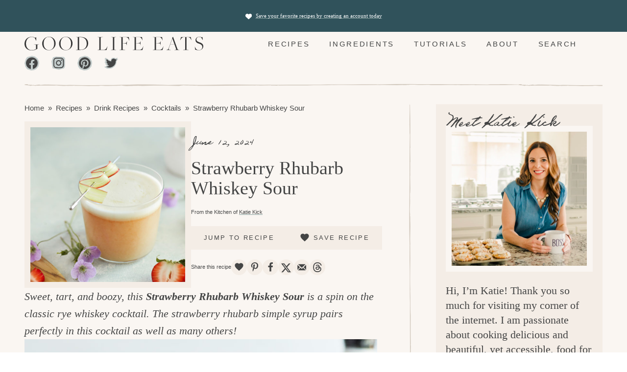

--- FILE ---
content_type: text/html; charset=UTF-8
request_url: https://www.goodlifeeats.com/strawberry-rhubarb-whiskey-sour/
body_size: 66757
content:
<!DOCTYPE html>
<html dir="ltr" lang="en-US" prefix="og: https://ogp.me/ns#">
<head ><meta charset="UTF-8" /><script>if(navigator.userAgent.match(/MSIE|Internet Explorer/i)||navigator.userAgent.match(/Trident\/7\..*?rv:11/i)){var href=document.location.href;if(!href.match(/[?&]nowprocket/)){if(href.indexOf("?")==-1){if(href.indexOf("#")==-1){document.location.href=href+"?nowprocket=1"}else{document.location.href=href.replace("#","?nowprocket=1#")}}else{if(href.indexOf("#")==-1){document.location.href=href+"&nowprocket=1"}else{document.location.href=href.replace("#","&nowprocket=1#")}}}}</script><script>(()=>{class RocketLazyLoadScripts{constructor(){this.v="2.0.4",this.userEvents=["keydown","keyup","mousedown","mouseup","mousemove","mouseover","mouseout","touchmove","touchstart","touchend","touchcancel","wheel","click","dblclick","input"],this.attributeEvents=["onblur","onclick","oncontextmenu","ondblclick","onfocus","onmousedown","onmouseenter","onmouseleave","onmousemove","onmouseout","onmouseover","onmouseup","onmousewheel","onscroll","onsubmit"]}async t(){this.i(),this.o(),/iP(ad|hone)/.test(navigator.userAgent)&&this.h(),this.u(),this.l(this),this.m(),this.k(this),this.p(this),this._(),await Promise.all([this.R(),this.L()]),this.lastBreath=Date.now(),this.S(this),this.P(),this.D(),this.O(),this.M(),await this.C(this.delayedScripts.normal),await this.C(this.delayedScripts.defer),await this.C(this.delayedScripts.async),await this.T(),await this.F(),await this.j(),await this.A(),window.dispatchEvent(new Event("rocket-allScriptsLoaded")),this.everythingLoaded=!0,this.lastTouchEnd&&await new Promise(t=>setTimeout(t,500-Date.now()+this.lastTouchEnd)),this.I(),this.H(),this.U(),this.W()}i(){this.CSPIssue=sessionStorage.getItem("rocketCSPIssue"),document.addEventListener("securitypolicyviolation",t=>{this.CSPIssue||"script-src-elem"!==t.violatedDirective||"data"!==t.blockedURI||(this.CSPIssue=!0,sessionStorage.setItem("rocketCSPIssue",!0))},{isRocket:!0})}o(){window.addEventListener("pageshow",t=>{this.persisted=t.persisted,this.realWindowLoadedFired=!0},{isRocket:!0}),window.addEventListener("pagehide",()=>{this.onFirstUserAction=null},{isRocket:!0})}h(){let t;function e(e){t=e}window.addEventListener("touchstart",e,{isRocket:!0}),window.addEventListener("touchend",function i(o){o.changedTouches[0]&&t.changedTouches[0]&&Math.abs(o.changedTouches[0].pageX-t.changedTouches[0].pageX)<10&&Math.abs(o.changedTouches[0].pageY-t.changedTouches[0].pageY)<10&&o.timeStamp-t.timeStamp<200&&(window.removeEventListener("touchstart",e,{isRocket:!0}),window.removeEventListener("touchend",i,{isRocket:!0}),"INPUT"===o.target.tagName&&"text"===o.target.type||(o.target.dispatchEvent(new TouchEvent("touchend",{target:o.target,bubbles:!0})),o.target.dispatchEvent(new MouseEvent("mouseover",{target:o.target,bubbles:!0})),o.target.dispatchEvent(new PointerEvent("click",{target:o.target,bubbles:!0,cancelable:!0,detail:1,clientX:o.changedTouches[0].clientX,clientY:o.changedTouches[0].clientY})),event.preventDefault()))},{isRocket:!0})}q(t){this.userActionTriggered||("mousemove"!==t.type||this.firstMousemoveIgnored?"keyup"===t.type||"mouseover"===t.type||"mouseout"===t.type||(this.userActionTriggered=!0,this.onFirstUserAction&&this.onFirstUserAction()):this.firstMousemoveIgnored=!0),"click"===t.type&&t.preventDefault(),t.stopPropagation(),t.stopImmediatePropagation(),"touchstart"===this.lastEvent&&"touchend"===t.type&&(this.lastTouchEnd=Date.now()),"click"===t.type&&(this.lastTouchEnd=0),this.lastEvent=t.type,t.composedPath&&t.composedPath()[0].getRootNode()instanceof ShadowRoot&&(t.rocketTarget=t.composedPath()[0]),this.savedUserEvents.push(t)}u(){this.savedUserEvents=[],this.userEventHandler=this.q.bind(this),this.userEvents.forEach(t=>window.addEventListener(t,this.userEventHandler,{passive:!1,isRocket:!0})),document.addEventListener("visibilitychange",this.userEventHandler,{isRocket:!0})}U(){this.userEvents.forEach(t=>window.removeEventListener(t,this.userEventHandler,{passive:!1,isRocket:!0})),document.removeEventListener("visibilitychange",this.userEventHandler,{isRocket:!0}),this.savedUserEvents.forEach(t=>{(t.rocketTarget||t.target).dispatchEvent(new window[t.constructor.name](t.type,t))})}m(){const t="return false",e=Array.from(this.attributeEvents,t=>"data-rocket-"+t),i="["+this.attributeEvents.join("],[")+"]",o="[data-rocket-"+this.attributeEvents.join("],[data-rocket-")+"]",s=(e,i,o)=>{o&&o!==t&&(e.setAttribute("data-rocket-"+i,o),e["rocket"+i]=new Function("event",o),e.setAttribute(i,t))};new MutationObserver(t=>{for(const n of t)"attributes"===n.type&&(n.attributeName.startsWith("data-rocket-")||this.everythingLoaded?n.attributeName.startsWith("data-rocket-")&&this.everythingLoaded&&this.N(n.target,n.attributeName.substring(12)):s(n.target,n.attributeName,n.target.getAttribute(n.attributeName))),"childList"===n.type&&n.addedNodes.forEach(t=>{if(t.nodeType===Node.ELEMENT_NODE)if(this.everythingLoaded)for(const i of[t,...t.querySelectorAll(o)])for(const t of i.getAttributeNames())e.includes(t)&&this.N(i,t.substring(12));else for(const e of[t,...t.querySelectorAll(i)])for(const t of e.getAttributeNames())this.attributeEvents.includes(t)&&s(e,t,e.getAttribute(t))})}).observe(document,{subtree:!0,childList:!0,attributeFilter:[...this.attributeEvents,...e]})}I(){this.attributeEvents.forEach(t=>{document.querySelectorAll("[data-rocket-"+t+"]").forEach(e=>{this.N(e,t)})})}N(t,e){const i=t.getAttribute("data-rocket-"+e);i&&(t.setAttribute(e,i),t.removeAttribute("data-rocket-"+e))}k(t){Object.defineProperty(HTMLElement.prototype,"onclick",{get(){return this.rocketonclick||null},set(e){this.rocketonclick=e,this.setAttribute(t.everythingLoaded?"onclick":"data-rocket-onclick","this.rocketonclick(event)")}})}S(t){function e(e,i){let o=e[i];e[i]=null,Object.defineProperty(e,i,{get:()=>o,set(s){t.everythingLoaded?o=s:e["rocket"+i]=o=s}})}e(document,"onreadystatechange"),e(window,"onload"),e(window,"onpageshow");try{Object.defineProperty(document,"readyState",{get:()=>t.rocketReadyState,set(e){t.rocketReadyState=e},configurable:!0}),document.readyState="loading"}catch(t){console.log("WPRocket DJE readyState conflict, bypassing")}}l(t){this.originalAddEventListener=EventTarget.prototype.addEventListener,this.originalRemoveEventListener=EventTarget.prototype.removeEventListener,this.savedEventListeners=[],EventTarget.prototype.addEventListener=function(e,i,o){o&&o.isRocket||!t.B(e,this)&&!t.userEvents.includes(e)||t.B(e,this)&&!t.userActionTriggered||e.startsWith("rocket-")||t.everythingLoaded?t.originalAddEventListener.call(this,e,i,o):(t.savedEventListeners.push({target:this,remove:!1,type:e,func:i,options:o}),"mouseenter"!==e&&"mouseleave"!==e||t.originalAddEventListener.call(this,e,t.savedUserEvents.push,o))},EventTarget.prototype.removeEventListener=function(e,i,o){o&&o.isRocket||!t.B(e,this)&&!t.userEvents.includes(e)||t.B(e,this)&&!t.userActionTriggered||e.startsWith("rocket-")||t.everythingLoaded?t.originalRemoveEventListener.call(this,e,i,o):t.savedEventListeners.push({target:this,remove:!0,type:e,func:i,options:o})}}J(t,e){this.savedEventListeners=this.savedEventListeners.filter(i=>{let o=i.type,s=i.target||window;return e!==o||t!==s||(this.B(o,s)&&(i.type="rocket-"+o),this.$(i),!1)})}H(){EventTarget.prototype.addEventListener=this.originalAddEventListener,EventTarget.prototype.removeEventListener=this.originalRemoveEventListener,this.savedEventListeners.forEach(t=>this.$(t))}$(t){t.remove?this.originalRemoveEventListener.call(t.target,t.type,t.func,t.options):this.originalAddEventListener.call(t.target,t.type,t.func,t.options)}p(t){let e;function i(e){return t.everythingLoaded?e:e.split(" ").map(t=>"load"===t||t.startsWith("load.")?"rocket-jquery-load":t).join(" ")}function o(o){function s(e){const s=o.fn[e];o.fn[e]=o.fn.init.prototype[e]=function(){return this[0]===window&&t.userActionTriggered&&("string"==typeof arguments[0]||arguments[0]instanceof String?arguments[0]=i(arguments[0]):"object"==typeof arguments[0]&&Object.keys(arguments[0]).forEach(t=>{const e=arguments[0][t];delete arguments[0][t],arguments[0][i(t)]=e})),s.apply(this,arguments),this}}if(o&&o.fn&&!t.allJQueries.includes(o)){const e={DOMContentLoaded:[],"rocket-DOMContentLoaded":[]};for(const t in e)document.addEventListener(t,()=>{e[t].forEach(t=>t())},{isRocket:!0});o.fn.ready=o.fn.init.prototype.ready=function(i){function s(){parseInt(o.fn.jquery)>2?setTimeout(()=>i.bind(document)(o)):i.bind(document)(o)}return"function"==typeof i&&(t.realDomReadyFired?!t.userActionTriggered||t.fauxDomReadyFired?s():e["rocket-DOMContentLoaded"].push(s):e.DOMContentLoaded.push(s)),o([])},s("on"),s("one"),s("off"),t.allJQueries.push(o)}e=o}t.allJQueries=[],o(window.jQuery),Object.defineProperty(window,"jQuery",{get:()=>e,set(t){o(t)}})}P(){const t=new Map;document.write=document.writeln=function(e){const i=document.currentScript,o=document.createRange(),s=i.parentElement;let n=t.get(i);void 0===n&&(n=i.nextSibling,t.set(i,n));const c=document.createDocumentFragment();o.setStart(c,0),c.appendChild(o.createContextualFragment(e)),s.insertBefore(c,n)}}async R(){return new Promise(t=>{this.userActionTriggered?t():this.onFirstUserAction=t})}async L(){return new Promise(t=>{document.addEventListener("DOMContentLoaded",()=>{this.realDomReadyFired=!0,t()},{isRocket:!0})})}async j(){return this.realWindowLoadedFired?Promise.resolve():new Promise(t=>{window.addEventListener("load",t,{isRocket:!0})})}M(){this.pendingScripts=[];this.scriptsMutationObserver=new MutationObserver(t=>{for(const e of t)e.addedNodes.forEach(t=>{"SCRIPT"!==t.tagName||t.noModule||t.isWPRocket||this.pendingScripts.push({script:t,promise:new Promise(e=>{const i=()=>{const i=this.pendingScripts.findIndex(e=>e.script===t);i>=0&&this.pendingScripts.splice(i,1),e()};t.addEventListener("load",i,{isRocket:!0}),t.addEventListener("error",i,{isRocket:!0}),setTimeout(i,1e3)})})})}),this.scriptsMutationObserver.observe(document,{childList:!0,subtree:!0})}async F(){await this.X(),this.pendingScripts.length?(await this.pendingScripts[0].promise,await this.F()):this.scriptsMutationObserver.disconnect()}D(){this.delayedScripts={normal:[],async:[],defer:[]},document.querySelectorAll("script[type$=rocketlazyloadscript]").forEach(t=>{t.hasAttribute("data-rocket-src")?t.hasAttribute("async")&&!1!==t.async?this.delayedScripts.async.push(t):t.hasAttribute("defer")&&!1!==t.defer||"module"===t.getAttribute("data-rocket-type")?this.delayedScripts.defer.push(t):this.delayedScripts.normal.push(t):this.delayedScripts.normal.push(t)})}async _(){await this.L();let t=[];document.querySelectorAll("script[type$=rocketlazyloadscript][data-rocket-src]").forEach(e=>{let i=e.getAttribute("data-rocket-src");if(i&&!i.startsWith("data:")){i.startsWith("//")&&(i=location.protocol+i);try{const o=new URL(i).origin;o!==location.origin&&t.push({src:o,crossOrigin:e.crossOrigin||"module"===e.getAttribute("data-rocket-type")})}catch(t){}}}),t=[...new Map(t.map(t=>[JSON.stringify(t),t])).values()],this.Y(t,"preconnect")}async G(t){if(await this.K(),!0!==t.noModule||!("noModule"in HTMLScriptElement.prototype))return new Promise(e=>{let i;function o(){(i||t).setAttribute("data-rocket-status","executed"),e()}try{if(navigator.userAgent.includes("Firefox/")||""===navigator.vendor||this.CSPIssue)i=document.createElement("script"),[...t.attributes].forEach(t=>{let e=t.nodeName;"type"!==e&&("data-rocket-type"===e&&(e="type"),"data-rocket-src"===e&&(e="src"),i.setAttribute(e,t.nodeValue))}),t.text&&(i.text=t.text),t.nonce&&(i.nonce=t.nonce),i.hasAttribute("src")?(i.addEventListener("load",o,{isRocket:!0}),i.addEventListener("error",()=>{i.setAttribute("data-rocket-status","failed-network"),e()},{isRocket:!0}),setTimeout(()=>{i.isConnected||e()},1)):(i.text=t.text,o()),i.isWPRocket=!0,t.parentNode.replaceChild(i,t);else{const i=t.getAttribute("data-rocket-type"),s=t.getAttribute("data-rocket-src");i?(t.type=i,t.removeAttribute("data-rocket-type")):t.removeAttribute("type"),t.addEventListener("load",o,{isRocket:!0}),t.addEventListener("error",i=>{this.CSPIssue&&i.target.src.startsWith("data:")?(console.log("WPRocket: CSP fallback activated"),t.removeAttribute("src"),this.G(t).then(e)):(t.setAttribute("data-rocket-status","failed-network"),e())},{isRocket:!0}),s?(t.fetchPriority="high",t.removeAttribute("data-rocket-src"),t.src=s):t.src="data:text/javascript;base64,"+window.btoa(unescape(encodeURIComponent(t.text)))}}catch(i){t.setAttribute("data-rocket-status","failed-transform"),e()}});t.setAttribute("data-rocket-status","skipped")}async C(t){const e=t.shift();return e?(e.isConnected&&await this.G(e),this.C(t)):Promise.resolve()}O(){this.Y([...this.delayedScripts.normal,...this.delayedScripts.defer,...this.delayedScripts.async],"preload")}Y(t,e){this.trash=this.trash||[];let i=!0;var o=document.createDocumentFragment();t.forEach(t=>{const s=t.getAttribute&&t.getAttribute("data-rocket-src")||t.src;if(s&&!s.startsWith("data:")){const n=document.createElement("link");n.href=s,n.rel=e,"preconnect"!==e&&(n.as="script",n.fetchPriority=i?"high":"low"),t.getAttribute&&"module"===t.getAttribute("data-rocket-type")&&(n.crossOrigin=!0),t.crossOrigin&&(n.crossOrigin=t.crossOrigin),t.integrity&&(n.integrity=t.integrity),t.nonce&&(n.nonce=t.nonce),o.appendChild(n),this.trash.push(n),i=!1}}),document.head.appendChild(o)}W(){this.trash.forEach(t=>t.remove())}async T(){try{document.readyState="interactive"}catch(t){}this.fauxDomReadyFired=!0;try{await this.K(),this.J(document,"readystatechange"),document.dispatchEvent(new Event("rocket-readystatechange")),await this.K(),document.rocketonreadystatechange&&document.rocketonreadystatechange(),await this.K(),this.J(document,"DOMContentLoaded"),document.dispatchEvent(new Event("rocket-DOMContentLoaded")),await this.K(),this.J(window,"DOMContentLoaded"),window.dispatchEvent(new Event("rocket-DOMContentLoaded"))}catch(t){console.error(t)}}async A(){try{document.readyState="complete"}catch(t){}try{await this.K(),this.J(document,"readystatechange"),document.dispatchEvent(new Event("rocket-readystatechange")),await this.K(),document.rocketonreadystatechange&&document.rocketonreadystatechange(),await this.K(),this.J(window,"load"),window.dispatchEvent(new Event("rocket-load")),await this.K(),window.rocketonload&&window.rocketonload(),await this.K(),this.allJQueries.forEach(t=>t(window).trigger("rocket-jquery-load")),await this.K(),this.J(window,"pageshow");const t=new Event("rocket-pageshow");t.persisted=this.persisted,window.dispatchEvent(t),await this.K(),window.rocketonpageshow&&window.rocketonpageshow({persisted:this.persisted})}catch(t){console.error(t)}}async K(){Date.now()-this.lastBreath>45&&(await this.X(),this.lastBreath=Date.now())}async X(){return document.hidden?new Promise(t=>setTimeout(t)):new Promise(t=>requestAnimationFrame(t))}B(t,e){return e===document&&"readystatechange"===t||(e===document&&"DOMContentLoaded"===t||(e===window&&"DOMContentLoaded"===t||(e===window&&"load"===t||e===window&&"pageshow"===t)))}static run(){(new RocketLazyLoadScripts).t()}}RocketLazyLoadScripts.run()})();</script>

<meta name="viewport" content="width=device-width, initial-scale=1" />
<title>Strawberry Rhubarb Whiskey Sour | Good Life Eats®</title>
<link data-rocket-prefetch href="https://exchange.mediavine.com" rel="dns-prefetch">
<link data-rocket-prefetch href="https://scripts.mediavine.com" rel="dns-prefetch">
<link data-rocket-prefetch href="https://assets.flodesk.com" rel="dns-prefetch">
<link data-rocket-prefetch href="https://www.googletagmanager.com" rel="dns-prefetch">
<link data-rocket-prefetch href="https://securepubads.g.doubleclick.net" rel="dns-prefetch">
<link data-rocket-prefetch href="https://eu-us.consentmanager.net" rel="dns-prefetch">
<link data-rocket-prefetch href="https://eu-us-cdn.consentmanager.net" rel="dns-prefetch">
<link data-rocket-prefetch href="https://faves.grow.me" rel="dns-prefetch">
<link crossorigin data-rocket-preload as="font" href="https://www.goodlifeeats.com/wp-content/themes/once-coupled-good-life-eats/assets/fonts/VSGrandmasRecipeRegular.woff2" rel="preload">
<style id="wpr-usedcss">img.emoji{display:inline!important;border:none!important;box-shadow:none!important;height:1em!important;width:1em!important;margin:0 .07em!important;vertical-align:-.1em!important;background:0 0!important;padding:0!important}.wp-block-button__link{box-sizing:border-box;cursor:pointer;display:inline-block;text-align:center;word-break:break-word}.wp-block-button__link.aligncenter{text-align:center}:where(.wp-block-button__link){border-radius:9999px;box-shadow:none;padding:calc(.667em + 2px) calc(1.333em + 2px);text-decoration:none}.wp-block-buttons>.wp-block-button.has-custom-width{max-width:none}.wp-block-buttons>.wp-block-button.has-custom-width .wp-block-button__link{width:100%}.wp-block-buttons>.wp-block-button.wp-block-button__width-100{flex-basis:100%;width:100%}:root :where(.wp-block-button .wp-block-button__link.is-style-outline),:root :where(.wp-block-button.is-style-outline>.wp-block-button__link){border:2px solid;padding:.667em 1.333em}:root :where(.wp-block-button .wp-block-button__link.is-style-outline:not(.has-text-color)),:root :where(.wp-block-button.is-style-outline>.wp-block-button__link:not(.has-text-color)){color:currentColor}:root :where(.wp-block-button .wp-block-button__link.is-style-outline:not(.has-background)),:root :where(.wp-block-button.is-style-outline>.wp-block-button__link:not(.has-background)){background-color:initial;background-image:none}.wp-block-buttons.is-vertical{flex-direction:column}.wp-block-buttons.is-vertical>.wp-block-button:last-child{margin-bottom:0}.wp-block-buttons>.wp-block-button{display:inline-block;margin:0}.wp-block-buttons.is-content-justification-center{justify-content:center}.wp-block-buttons.is-content-justification-center.is-vertical{align-items:center}.wp-block-buttons.aligncenter{text-align:center}.wp-block-buttons:not(.is-content-justification-space-between,.is-content-justification-right,.is-content-justification-left,.is-content-justification-center) .wp-block-button.aligncenter{margin-left:auto;margin-right:auto;width:100%}.wp-block-button.aligncenter{text-align:center}:where(.wp-block-calendar table:not(.has-background) th){background:#ddd}:where(.wp-block-columns){margin-bottom:1.75em}:where(.wp-block-columns.has-background){padding:1.25em 2.375em}:where(.wp-block-post-comments input[type=submit]){border:none}:where(.wp-block-cover-image:not(.has-text-color)),:where(.wp-block-cover:not(.has-text-color)){color:#fff}:where(.wp-block-cover-image.is-light:not(.has-text-color)),:where(.wp-block-cover.is-light:not(.has-text-color)){color:#000}:root :where(.wp-block-cover h1:not(.has-text-color)),:root :where(.wp-block-cover h2:not(.has-text-color)),:root :where(.wp-block-cover h3:not(.has-text-color)),:root :where(.wp-block-cover h4:not(.has-text-color)),:root :where(.wp-block-cover h5:not(.has-text-color)),:root :where(.wp-block-cover h6:not(.has-text-color)),:root :where(.wp-block-cover p:not(.has-text-color)){color:inherit}:where(.wp-block-file){margin-bottom:1.5em}:where(.wp-block-file__button){border-radius:2em;display:inline-block;padding:.5em 1em}:where(.wp-block-file__button):is(a):active,:where(.wp-block-file__button):is(a):focus,:where(.wp-block-file__button):is(a):hover,:where(.wp-block-file__button):is(a):visited{box-shadow:none;color:#fff;opacity:.85;text-decoration:none}:where(.wp-block-group.wp-block-group-is-layout-constrained){position:relative}h1.has-background,h2.has-background,h3.has-background,h4.has-background,h6.has-background{padding:1.25em 2.375em}.wp-block-image img{box-sizing:border-box;height:auto;max-width:100%;vertical-align:bottom}.wp-block-image.aligncenter{text-align:center}.wp-block-image .aligncenter,.wp-block-image.aligncenter{display:table}.wp-block-image .aligncenter>figcaption,.wp-block-image.aligncenter>figcaption{caption-side:bottom;display:table-caption}.wp-block-image .aligncenter{margin-left:auto;margin-right:auto}.wp-block-image :where(figcaption){margin-bottom:1em;margin-top:.5em}:root :where(.wp-block-image.is-style-rounded img,.wp-block-image .is-style-rounded img){border-radius:9999px}.wp-block-image figure{margin:0}:where(.wp-block-latest-comments:not([style*=line-height] .wp-block-latest-comments__comment)){line-height:1.1}:where(.wp-block-latest-comments:not([style*=line-height] .wp-block-latest-comments__comment-excerpt p)){line-height:1.8}:root :where(.wp-block-latest-posts.is-grid){padding:0}:root :where(.wp-block-latest-posts.wp-block-latest-posts__list){padding-left:0}ol,ul{box-sizing:border-box}:root :where(ul.has-background,ol.has-background){padding:1.25em 2.375em}:where(.wp-block-navigation.has-background .wp-block-navigation-item a:not(.wp-element-button)),:where(.wp-block-navigation.has-background .wp-block-navigation-submenu a:not(.wp-element-button)){padding:.5em 1em}:where(.wp-block-navigation .wp-block-navigation__submenu-container .wp-block-navigation-item a:not(.wp-element-button)),:where(.wp-block-navigation .wp-block-navigation__submenu-container .wp-block-navigation-submenu a:not(.wp-element-button)),:where(.wp-block-navigation .wp-block-navigation__submenu-container .wp-block-navigation-submenu button.wp-block-navigation-item__content),:where(.wp-block-navigation .wp-block-navigation__submenu-container .wp-block-pages-list__item button.wp-block-navigation-item__content){padding:.5em 1em}:root :where(p.has-background){padding:1.25em 2.375em}:where(p.has-text-color:not(.has-link-color)) a{color:inherit}:where(.wp-block-post-comments-form) input:not([type=submit]),:where(.wp-block-post-comments-form) textarea{border:1px solid #949494;font-family:inherit;font-size:1em}:where(.wp-block-post-comments-form) input:where(:not([type=submit]):not([type=checkbox])),:where(.wp-block-post-comments-form) textarea{padding:calc(.667em + 2px)}:where(.wp-block-post-excerpt){margin-bottom:var(--wp--style--block-gap);margin-top:var(--wp--style--block-gap)}.wp-block-post-terms{box-sizing:border-box}.wp-block-post-terms .wp-block-post-terms__separator{white-space:pre-wrap}:where(.wp-block-preformatted.has-background){padding:1.25em 2.375em}.wp-block-quote{box-sizing:border-box}.wp-block-quote{overflow-wrap:break-word}:where(.wp-block-search__button){border:1px solid #ccc;padding:6px 10px}:where(.wp-block-search__input){font-family:inherit;font-size:inherit;font-style:inherit;font-weight:inherit;letter-spacing:inherit;line-height:inherit;text-transform:inherit}:where(.wp-block-search__button-inside .wp-block-search__inside-wrapper){border:1px solid #949494;box-sizing:border-box;padding:4px}:where(.wp-block-search__button-inside .wp-block-search__inside-wrapper) .wp-block-search__input{border:none;border-radius:0;padding:0 4px}:where(.wp-block-search__button-inside .wp-block-search__inside-wrapper) .wp-block-search__input:focus{outline:0}:where(.wp-block-search__button-inside .wp-block-search__inside-wrapper) :where(.wp-block-search__button){padding:4px 8px}.wp-block-separator{border:none;border-top:2px solid}:root :where(.wp-block-separator.is-style-dots){height:auto;line-height:1;text-align:center}:root :where(.wp-block-separator.is-style-dots):before{color:currentColor;content:"···";font-family:serif;font-size:1.5em;letter-spacing:2em;padding-left:2em}:root :where(.wp-block-site-logo.is-style-rounded){border-radius:9999px}:root :where(.wp-block-site-title a){color:inherit}:where(.wp-block-social-links:not(.is-style-logos-only)) .wp-social-link{background-color:#f0f0f0;color:#444}:where(.wp-block-social-links:not(.is-style-logos-only)) .wp-social-link-amazon{background-color:#f90;color:#fff}:where(.wp-block-social-links:not(.is-style-logos-only)) .wp-social-link-bandcamp{background-color:#1ea0c3;color:#fff}:where(.wp-block-social-links:not(.is-style-logos-only)) .wp-social-link-behance{background-color:#0757fe;color:#fff}:where(.wp-block-social-links:not(.is-style-logos-only)) .wp-social-link-bluesky{background-color:#0a7aff;color:#fff}:where(.wp-block-social-links:not(.is-style-logos-only)) .wp-social-link-codepen{background-color:#1e1f26;color:#fff}:where(.wp-block-social-links:not(.is-style-logos-only)) .wp-social-link-deviantart{background-color:#02e49b;color:#fff}:where(.wp-block-social-links:not(.is-style-logos-only)) .wp-social-link-dribbble{background-color:#e94c89;color:#fff}:where(.wp-block-social-links:not(.is-style-logos-only)) .wp-social-link-dropbox{background-color:#4280ff;color:#fff}:where(.wp-block-social-links:not(.is-style-logos-only)) .wp-social-link-etsy{background-color:#f45800;color:#fff}:where(.wp-block-social-links:not(.is-style-logos-only)) .wp-social-link-facebook{background-color:#1778f2;color:#fff}:where(.wp-block-social-links:not(.is-style-logos-only)) .wp-social-link-fivehundredpx{background-color:#000;color:#fff}:where(.wp-block-social-links:not(.is-style-logos-only)) .wp-social-link-flickr{background-color:#0461dd;color:#fff}:where(.wp-block-social-links:not(.is-style-logos-only)) .wp-social-link-foursquare{background-color:#e65678;color:#fff}:where(.wp-block-social-links:not(.is-style-logos-only)) .wp-social-link-github{background-color:#24292d;color:#fff}:where(.wp-block-social-links:not(.is-style-logos-only)) .wp-social-link-goodreads{background-color:#eceadd;color:#382110}:where(.wp-block-social-links:not(.is-style-logos-only)) .wp-social-link-google{background-color:#ea4434;color:#fff}:where(.wp-block-social-links:not(.is-style-logos-only)) .wp-social-link-gravatar{background-color:#1d4fc4;color:#fff}:where(.wp-block-social-links:not(.is-style-logos-only)) .wp-social-link-instagram{background-color:#f00075;color:#fff}:where(.wp-block-social-links:not(.is-style-logos-only)) .wp-social-link-lastfm{background-color:#e21b24;color:#fff}:where(.wp-block-social-links:not(.is-style-logos-only)) .wp-social-link-linkedin{background-color:#0d66c2;color:#fff}:where(.wp-block-social-links:not(.is-style-logos-only)) .wp-social-link-mastodon{background-color:#3288d4;color:#fff}:where(.wp-block-social-links:not(.is-style-logos-only)) .wp-social-link-medium{background-color:#000;color:#fff}:where(.wp-block-social-links:not(.is-style-logos-only)) .wp-social-link-meetup{background-color:#f6405f;color:#fff}:where(.wp-block-social-links:not(.is-style-logos-only)) .wp-social-link-patreon{background-color:#000;color:#fff}:where(.wp-block-social-links:not(.is-style-logos-only)) .wp-social-link-pinterest{background-color:#e60122;color:#fff}:where(.wp-block-social-links:not(.is-style-logos-only)) .wp-social-link-pocket{background-color:#ef4155;color:#fff}:where(.wp-block-social-links:not(.is-style-logos-only)) .wp-social-link-reddit{background-color:#ff4500;color:#fff}:where(.wp-block-social-links:not(.is-style-logos-only)) .wp-social-link-skype{background-color:#0478d7;color:#fff}:where(.wp-block-social-links:not(.is-style-logos-only)) .wp-social-link-snapchat{background-color:#fefc00;color:#fff;stroke:#000}:where(.wp-block-social-links:not(.is-style-logos-only)) .wp-social-link-soundcloud{background-color:#ff5600;color:#fff}:where(.wp-block-social-links:not(.is-style-logos-only)) .wp-social-link-spotify{background-color:#1bd760;color:#fff}:where(.wp-block-social-links:not(.is-style-logos-only)) .wp-social-link-telegram{background-color:#2aabee;color:#fff}:where(.wp-block-social-links:not(.is-style-logos-only)) .wp-social-link-threads{background-color:#000;color:#fff}:where(.wp-block-social-links:not(.is-style-logos-only)) .wp-social-link-tiktok{background-color:#000;color:#fff}:where(.wp-block-social-links:not(.is-style-logos-only)) .wp-social-link-tumblr{background-color:#011835;color:#fff}:where(.wp-block-social-links:not(.is-style-logos-only)) .wp-social-link-twitch{background-color:#6440a4;color:#fff}:where(.wp-block-social-links:not(.is-style-logos-only)) .wp-social-link-twitter{background-color:#1da1f2;color:#fff}:where(.wp-block-social-links:not(.is-style-logos-only)) .wp-social-link-vimeo{background-color:#1eb7ea;color:#fff}:where(.wp-block-social-links:not(.is-style-logos-only)) .wp-social-link-vk{background-color:#4680c2;color:#fff}:where(.wp-block-social-links:not(.is-style-logos-only)) .wp-social-link-wordpress{background-color:#3499cd;color:#fff}:where(.wp-block-social-links:not(.is-style-logos-only)) .wp-social-link-whatsapp{background-color:#25d366;color:#fff}:where(.wp-block-social-links:not(.is-style-logos-only)) .wp-social-link-x{background-color:#000;color:#fff}:where(.wp-block-social-links:not(.is-style-logos-only)) .wp-social-link-yelp{background-color:#d32422;color:#fff}:where(.wp-block-social-links:not(.is-style-logos-only)) .wp-social-link-youtube{background-color:red;color:#fff}:where(.wp-block-social-links.is-style-logos-only) .wp-social-link{background:0 0}:where(.wp-block-social-links.is-style-logos-only) .wp-social-link svg{height:1.25em;width:1.25em}:where(.wp-block-social-links.is-style-logos-only) .wp-social-link-amazon{color:#f90}:where(.wp-block-social-links.is-style-logos-only) .wp-social-link-bandcamp{color:#1ea0c3}:where(.wp-block-social-links.is-style-logos-only) .wp-social-link-behance{color:#0757fe}:where(.wp-block-social-links.is-style-logos-only) .wp-social-link-bluesky{color:#0a7aff}:where(.wp-block-social-links.is-style-logos-only) .wp-social-link-codepen{color:#1e1f26}:where(.wp-block-social-links.is-style-logos-only) .wp-social-link-deviantart{color:#02e49b}:where(.wp-block-social-links.is-style-logos-only) .wp-social-link-dribbble{color:#e94c89}:where(.wp-block-social-links.is-style-logos-only) .wp-social-link-dropbox{color:#4280ff}:where(.wp-block-social-links.is-style-logos-only) .wp-social-link-etsy{color:#f45800}:where(.wp-block-social-links.is-style-logos-only) .wp-social-link-facebook{color:#1778f2}:where(.wp-block-social-links.is-style-logos-only) .wp-social-link-fivehundredpx{color:#000}:where(.wp-block-social-links.is-style-logos-only) .wp-social-link-flickr{color:#0461dd}:where(.wp-block-social-links.is-style-logos-only) .wp-social-link-foursquare{color:#e65678}:where(.wp-block-social-links.is-style-logos-only) .wp-social-link-github{color:#24292d}:where(.wp-block-social-links.is-style-logos-only) .wp-social-link-goodreads{color:#382110}:where(.wp-block-social-links.is-style-logos-only) .wp-social-link-google{color:#ea4434}:where(.wp-block-social-links.is-style-logos-only) .wp-social-link-gravatar{color:#1d4fc4}:where(.wp-block-social-links.is-style-logos-only) .wp-social-link-instagram{color:#f00075}:where(.wp-block-social-links.is-style-logos-only) .wp-social-link-lastfm{color:#e21b24}:where(.wp-block-social-links.is-style-logos-only) .wp-social-link-linkedin{color:#0d66c2}:where(.wp-block-social-links.is-style-logos-only) .wp-social-link-mastodon{color:#3288d4}:where(.wp-block-social-links.is-style-logos-only) .wp-social-link-medium{color:#000}:where(.wp-block-social-links.is-style-logos-only) .wp-social-link-meetup{color:#f6405f}:where(.wp-block-social-links.is-style-logos-only) .wp-social-link-patreon{color:#000}:where(.wp-block-social-links.is-style-logos-only) .wp-social-link-pinterest{color:#e60122}:where(.wp-block-social-links.is-style-logos-only) .wp-social-link-pocket{color:#ef4155}:where(.wp-block-social-links.is-style-logos-only) .wp-social-link-reddit{color:#ff4500}:where(.wp-block-social-links.is-style-logos-only) .wp-social-link-skype{color:#0478d7}:where(.wp-block-social-links.is-style-logos-only) .wp-social-link-snapchat{color:#fff;stroke:#000}:where(.wp-block-social-links.is-style-logos-only) .wp-social-link-soundcloud{color:#ff5600}:where(.wp-block-social-links.is-style-logos-only) .wp-social-link-spotify{color:#1bd760}:where(.wp-block-social-links.is-style-logos-only) .wp-social-link-telegram{color:#2aabee}:where(.wp-block-social-links.is-style-logos-only) .wp-social-link-threads{color:#000}:where(.wp-block-social-links.is-style-logos-only) .wp-social-link-tiktok{color:#000}:where(.wp-block-social-links.is-style-logos-only) .wp-social-link-tumblr{color:#011835}:where(.wp-block-social-links.is-style-logos-only) .wp-social-link-twitch{color:#6440a4}:where(.wp-block-social-links.is-style-logos-only) .wp-social-link-twitter{color:#1da1f2}:where(.wp-block-social-links.is-style-logos-only) .wp-social-link-vimeo{color:#1eb7ea}:where(.wp-block-social-links.is-style-logos-only) .wp-social-link-vk{color:#4680c2}:where(.wp-block-social-links.is-style-logos-only) .wp-social-link-whatsapp{color:#25d366}:where(.wp-block-social-links.is-style-logos-only) .wp-social-link-wordpress{color:#3499cd}:where(.wp-block-social-links.is-style-logos-only) .wp-social-link-x{color:#000}:where(.wp-block-social-links.is-style-logos-only) .wp-social-link-yelp{color:#d32422}:where(.wp-block-social-links.is-style-logos-only) .wp-social-link-youtube{color:red}:root :where(.wp-block-social-links .wp-social-link a){padding:.25em}:root :where(.wp-block-social-links.is-style-logos-only .wp-social-link a){padding:0}:root :where(.wp-block-social-links.is-style-pill-shape .wp-social-link a){padding-left:.66667em;padding-right:.66667em}:root :where(.wp-block-tag-cloud.is-style-outline){display:flex;flex-wrap:wrap;gap:1ch}:root :where(.wp-block-tag-cloud.is-style-outline a){border:1px solid;font-size:unset!important;margin-right:0;padding:1ch 2ch;text-decoration:none!important}:where(.wp-block-term-description){margin-bottom:var(--wp--style--block-gap);margin-top:var(--wp--style--block-gap)}:where(pre.wp-block-verse){font-family:inherit}.entry-content{counter-reset:footnotes}.wp-element-button{cursor:pointer}:root{--wp--preset--font-size--normal:16px;--wp--preset--font-size--huge:42px}.has-text-align-center{text-align:center}.aligncenter{clear:both}.screen-reader-text{border:0;clip:rect(1px,1px,1px,1px);clip-path:inset(50%);height:1px;margin:-1px;overflow:hidden;padding:0;position:absolute;width:1px;word-wrap:normal!important}.screen-reader-text:focus{background-color:#ddd;clip:auto!important;clip-path:none;color:#444;display:block;font-size:1em;height:auto;left:5px;line-height:normal;padding:15px 23px 14px;text-decoration:none;top:5px;width:auto;z-index:100000}html :where(.has-border-color){border-style:solid}html :where([style*=border-top-color]){border-top-style:solid}html :where([style*=border-right-color]){border-right-style:solid}html :where([style*=border-bottom-color]){border-bottom-style:solid}html :where([style*=border-left-color]){border-left-style:solid}html :where([style*=border-width]){border-style:solid}html :where([style*=border-top-width]){border-top-style:solid}html :where([style*=border-right-width]){border-right-style:solid}html :where([style*=border-bottom-width]){border-bottom-style:solid}html :where([style*=border-left-width]){border-left-style:solid}html :where(img[class*=wp-image-]){height:auto;max-width:100%}:where(figure){margin:0 0 1em}html :where(.is-position-sticky){--wp-admin--admin-bar--position-offset:var(--wp-admin--admin-bar--height,0px)}@media screen and (max-width:600px){html :where(.is-position-sticky){--wp-admin--admin-bar--position-offset:0px}}.wp-block-button.is-style-before-header-button .wp-block-button__link{font-size:var(--wp--preset--font-size--tiny);text-align:center;display:block;padding-top:24px;padding-bottom:24px}.wp-block-button.is-style-before-header-button .wp-block-button__link::before{content:"";height:1.2em;width:1.2em;-webkit-mask-image:url(https://www.goodlifeeats.com/wp-content/themes/once-coupled-good-life-eats/assets/images/fa/solid/heart.svg);mask-image:url(https://www.goodlifeeats.com/wp-content/themes/once-coupled-good-life-eats/assets/images/fa/solid/heart.svg);-webkit-mask-repeat:no-repeat;mask-repeat:no-repeat;-webkit-mask-position:center;mask-position:center;-webkit-mask-size:contain;mask-size:contain;background-color:currentColor;display:inline-block;vertical-align:middle;margin-right:8px}.wp-block-button.is-style-footer-links .wp-block-button__link{background-color:transparent;color:currentColor;position:relative;font-size:var(--wp--preset--font-size--small)}.wp-block-heading.is-style-uppercase-title{letter-spacing:.18em;text-transform:uppercase;font-size:var(--all-caps-heading-font-size)}.block-feature-highlight{--section-content-gap:24px;--section-gap:24px;--section-flex-direction:column;--button-background-color:var(--wp--preset--color--brand-two-light);background-color:var(--wp--preset--color--brand-two);--section-subtitle-margin-top_not_first-child:var(--section-content-gap);--section-description-margin-top_not_first-child:var(--section-content-gap);--more-link-container-margin-top_not_first-child:44px}.block-feature-highlight .wrap{display:flex;flex-direction:var(--section-flex-direction);gap:var(--section-gap);align-items:var(--section-align-items)}.block-feature-highlight .section-image{max-width:max-content;border:12px solid var(--wp--preset--color--brand-two-light);margin:0 auto}.block-feature-highlight.location-sidebar{--section-gap:0;--section-title-font-family:var(--wp--preset--font-family--tertiary);--section-title-font-size:28px;--section-padding-y:24px!important}.block-feature-highlight.location-sidebar .section-content{display:contents}.block-feature-highlight.location-sidebar .section-title{order:-1;margin-bottom:-10px;position:relative}.block-feature-highlight.style-plain{--section-subtitle-margin-top_not_first-child:16px;--section-subtitle-letter-spacing:0.18em;--section-subtitle-text-transform:uppercase;--section-subtitle-font-family:var(--wp--preset--font-family--secondary);--section-subtitle-font-size:var(--microcopy-font-size);--section-padding-x:20px;--section-padding-y:var(--section-spacing)}@media (max-width:1023px){.block-feature-highlight.style-plain{position:relative;width:calc(100vw - var(--scrollbar));left:50%;right:50%;margin-left:calc(-50vw + (var(--scrollbar)/ 2));margin-right:calc(-50vw + (var(--scrollbar)/ 2))}}@media (min-width:1024px){.block-feature-highlight:not(.location-sidebar){--section-content-gap:40px;--section-flex-direction:row;--section-align-items:center;--section-gap:80px;--section-image-width:calc(50% - (var(--section-gap) / 2));--more-link-container-margin-top_not_first-child:52px}.block-feature-highlight:not(.location-sidebar) .section-image{flex:0 0 var(--section-image-width)}.block-feature-highlight.style-plain:not(.location-sidebar){--section-padding-y:52px;--section-padding-x:52px}}.block-social-icons{--icon-width:30px}.block-social-icons .entries-container{--entries-container-gap:18px;justify-content:center}.block-social-icons .entry{flex:0!important}.block-social-icons .social-icon{display:grid;grid-template-columns:var(--icon-width) 0px;overflow:hidden;white-space:nowrap}@media (hover:hover){.wp-block-button.is-style-before-header-button .wp-block-button__link:hover{transform:none;text-decoration:underline;--a-text-underline-offset:none}.wp-block-button.is-style-footer-links .wp-block-button__link:hover{transform:none;background-color:transparent!important}.wp-block-button.is-style-footer-links .wp-block-button__link:hover::after{content:"";display:block;height:100%;width:100%;background-image:url(https://www.goodlifeeats.com/wp-content/themes/once-coupled-good-life-eats/assets/images/embellishment__circle_white.svg);background-repeat:no-repeat;background-size:100% 100%;position:absolute;top:0;left:0}.block-social-icons .social-icon:hover{transform:scale(1.1)}}.block-social-icons .social-icon::before{content:'';height:var(--icon-width);width:var(--icon-width);background-image:var(--icon-background-image);display:block}.block-social-icons .icon-facebook{--icon-background-image:url(https://www.goodlifeeats.com/wp-content/mu-plugins/once-coupled-custom-functionality/lib/blocks/social-icons//icons/facebook.svg)}.block-social-icons .icon-instagram{--icon-background-image:url(https://www.goodlifeeats.com/wp-content/mu-plugins/once-coupled-custom-functionality/lib/blocks/social-icons//icons/instagram.svg)}.block-social-icons .icon-pinterest{--icon-background-image:url(https://www.goodlifeeats.com/wp-content/mu-plugins/once-coupled-custom-functionality/lib/blocks/social-icons//icons/pinterest.svg)}.block-social-icons .icon-twitter{--icon-background-image:url(https://www.goodlifeeats.com/wp-content/mu-plugins/once-coupled-custom-functionality/lib/blocks/social-icons//icons/twitter.svg)}.aioseo-toc-header{width:100%;position:relative}.aioseo-toc-header:has(.aioseo-toc-header-area){flex-direction:column;align-items:flex-start}.aioseo-toc-contents{transition:transform .3s ease,opacity .3s ease;transform-origin:top;display:block;opacity:1;transform:scaleY(1);padding-top:12px}.aioseo-toc-collapsed{opacity:0;transform:scaleY(0);height:0;overflow:hidden}:root{--wp--preset--aspect-ratio--square:1;--wp--preset--aspect-ratio--4-3:4/3;--wp--preset--aspect-ratio--3-4:3/4;--wp--preset--aspect-ratio--3-2:3/2;--wp--preset--aspect-ratio--2-3:2/3;--wp--preset--aspect-ratio--16-9:16/9;--wp--preset--aspect-ratio--9-16:9/16;--wp--preset--color--black:#444545;--wp--preset--color--cyan-bluish-gray:#abb8c3;--wp--preset--color--white:#fff;--wp--preset--color--pale-pink:#f78da7;--wp--preset--color--vivid-red:#cf2e2e;--wp--preset--color--luminous-vivid-orange:#ff6900;--wp--preset--color--luminous-vivid-amber:#fcb900;--wp--preset--color--light-green-cyan:#7bdcb5;--wp--preset--color--vivid-green-cyan:#00d084;--wp--preset--color--pale-cyan-blue:#8ed1fc;--wp--preset--color--vivid-cyan-blue:#0693e3;--wp--preset--color--vivid-purple:#9b51e0;--wp--preset--color--brand-one-dark:#11282b;--wp--preset--color--brand-one:#30525b;--wp--preset--color--brand-one-light:#9fb1af;--wp--preset--color--brand-one-lightest:#ced6d5;--wp--preset--color--brand-two-dark:#d2c9be;--wp--preset--color--brand-two:#f4ede6;--wp--preset--color--brand-two-light:#faf6f2;--wp--preset--gradient--vivid-cyan-blue-to-vivid-purple:linear-gradient(135deg,rgba(6, 147, 227, 1) 0%,rgb(155, 81, 224) 100%);--wp--preset--gradient--light-green-cyan-to-vivid-green-cyan:linear-gradient(135deg,rgb(122, 220, 180) 0%,rgb(0, 208, 130) 100%);--wp--preset--gradient--luminous-vivid-amber-to-luminous-vivid-orange:linear-gradient(135deg,rgba(252, 185, 0, 1) 0%,rgba(255, 105, 0, 1) 100%);--wp--preset--gradient--luminous-vivid-orange-to-vivid-red:linear-gradient(135deg,rgba(255, 105, 0, 1) 0%,rgb(207, 46, 46) 100%);--wp--preset--gradient--very-light-gray-to-cyan-bluish-gray:linear-gradient(135deg,rgb(238, 238, 238) 0%,rgb(169, 184, 195) 100%);--wp--preset--gradient--cool-to-warm-spectrum:linear-gradient(135deg,rgb(74, 234, 220) 0%,rgb(151, 120, 209) 20%,rgb(207, 42, 186) 40%,rgb(238, 44, 130) 60%,rgb(251, 105, 98) 80%,rgb(254, 248, 76) 100%);--wp--preset--gradient--blush-light-purple:linear-gradient(135deg,rgb(255, 206, 236) 0%,rgb(152, 150, 240) 100%);--wp--preset--gradient--blush-bordeaux:linear-gradient(135deg,rgb(254, 205, 165) 0%,rgb(254, 45, 45) 50%,rgb(107, 0, 62) 100%);--wp--preset--gradient--luminous-dusk:linear-gradient(135deg,rgb(255, 203, 112) 0%,rgb(199, 81, 192) 50%,rgb(65, 88, 208) 100%);--wp--preset--gradient--pale-ocean:linear-gradient(135deg,rgb(255, 245, 203) 0%,rgb(182, 227, 212) 50%,rgb(51, 167, 181) 100%);--wp--preset--gradient--electric-grass:linear-gradient(135deg,rgb(202, 248, 128) 0%,rgb(113, 206, 126) 100%);--wp--preset--gradient--midnight:linear-gradient(135deg,rgb(2, 3, 129) 0%,rgb(40, 116, 252) 100%);--wp--preset--font-size--small:15px;--wp--preset--font-size--medium:20px;--wp--preset--font-size--large:24px;--wp--preset--font-size--x-large:42px;--wp--preset--font-size--tiny:11px;--wp--preset--font-size--normal:22px;--wp--preset--font-size--huge:28px;--wp--preset--font-family--primary:Baskerville,"Baskerville Old Face","Hoefler Text",Garamond,"Times New Roman",serif;--wp--preset--font-family--secondary:Montserrat,montserrat,"Source Sans","Helvetica Neue",sans-serif;--wp--preset--font-family--tertiary:"VS Grandmas Recipe",cursive;--wp--preset--spacing--20:clamp(1.111rem, 0.809rem + 1.166vw, 1.556rem);--wp--preset--spacing--30:0.67rem;--wp--preset--spacing--40:clamp(1.222rem, 0.544rem + 2.623vw, 2.222rem);--wp--preset--spacing--50:1.5rem;--wp--preset--spacing--60:clamp(1.333rem, 0.278rem + 4.08vw, 2.889rem);--wp--preset--spacing--70:3.38rem;--wp--preset--spacing--80:clamp(1.444rem, 0.012rem + 5.537vw, 3.556rem);--wp--preset--spacing--100:clamp(1.556rem, -0.254rem + 6.995vw, 4.222rem);--wp--preset--shadow--natural:6px 6px 9px rgba(0, 0, 0, .2);--wp--preset--shadow--deep:12px 12px 50px rgba(0, 0, 0, .4);--wp--preset--shadow--sharp:6px 6px 0px rgba(0, 0, 0, .2);--wp--preset--shadow--outlined:6px 6px 0px -3px rgba(255, 255, 255, 1),6px 6px rgba(0, 0, 0, 1);--wp--preset--shadow--crisp:6px 6px 0px rgba(0, 0, 0, 1);--wp--custom--gap-spacing-md:24px;--wp--custom--gap-spacing-sm:16px;--wp--custom--gap-spacing-xs:8px;--wp--custom--section-spacing-lg:40px;--wp--custom--section-spacing-md:40px;--wp--custom--section-spacing-sm:40px}:root{--wp--style--global--content-size:1180px;--wp--style--global--wide-size:1280px}:where(body){margin:0}:where(.is-layout-flex){gap:.5em}:where(.is-layout-grid){gap:.5em}.is-layout-flow>.aligncenter{margin-left:auto!important;margin-right:auto!important}body .is-layout-flex{display:flex}.is-layout-flex{flex-wrap:wrap;align-items:center}.is-layout-flex>:is(*,div){margin:0}body{padding-top:0;padding-right:0;padding-bottom:0;padding-left:0}a:where(:not(.wp-element-button)){text-decoration:underline}:root :where(.wp-element-button,.wp-block-button__link){background-color:var(--wp--preset--color--brand-two);border-width:0;color:var(--wp--preset--color--black);font-family:inherit;font-size:inherit;line-height:inherit;padding:calc(.667em + 2px) calc(1.333em + 2px);text-decoration:none}:root :where(.wp-element-button:hover,.wp-block-button__link:hover){background-color:var(--wp--preset--color--black)!important;color:var(--wp--preset--color--white)!important}.has-white-color{color:var(--wp--preset--color--white)!important}.has-brand-one-background-color{background-color:var(--wp--preset--color--brand-one)!important}.has-tertiary-font-family{font-family:var(--wp--preset--font-family--tertiary)!important}:root :where(.wp-block-button .wp-block-button__link){border-radius:0;font-family:var(--wp--preset--font-family--secondary);font-size:var(--button-font-size);font-weight:400;letter-spacing:.18em;min-height:44px;padding-right:24px;padding-left:24px;text-transform:uppercase}:where(.wp-block-post-template.is-layout-flex){gap:1.25em}:where(.wp-block-post-template.is-layout-grid){gap:1.25em}:root :where(.wp-block-columns){margin-top:var(--wp--preset--spacing--100)}:where(.wp-block-columns.is-layout-flex){gap:2em}:where(.wp-block-columns.is-layout-grid){gap:2em}:root :where(.wp-block-pullquote){font-size:1.5em;line-height:1.6}:root :where(.wp-block-buttons){margin-top:var(--wp--preset--spacing--40)}:root :where(.wp-block-group){margin-top:var(--wp--preset--spacing--100)}:root :where(.wp-block-heading){margin-top:var(--wp--preset--spacing--40)}:root :where(.wp-block-image){margin-top:var(--wp--preset--spacing--100)}:root :where(.wp-block-navigation){font-family:var(--wp--preset--font-family--secondary);font-size:var(--wp--preset--font-size--tiny);letter-spacing:.18em;margin-top:var(--wp--preset--spacing--40);text-transform:uppercase}:root :where(.wp-block-navigation-submenu){background-color:var(--wp--preset--color--brand-two)}:root :where(.wp-block-quote){font-family:var(--wp--preset--font-family--tertiary);font-size:22px;line-height:1.6;margin-top:var(--wp--preset--spacing--100)}:root :where(.wp-block-quote cite){font-family:var(--wp--preset--font-family--secondary);font-size:var(--wp--preset--font-size--small);font-style:normal;letter-spacing:.18em;text-transform:uppercase}:root :where(.wp-block-search){background-color:var(--wp--preset--color--brand-two);margin-top:var(--wp--preset--spacing--40)}:root :where(.wp-block-search .wp-block-search__label,.wp-block-search .wp-block-search__input,.wp-block-search .wp-block-search__button){font-family:var(--wp--preset--font-family--secondary);font-size:18px;letter-spacing:.18em}:root :where(.wp-block-search .wp-element-button,.wp-block-search .wp-block-button__link){background-color:var(--wp--preset--color--brand-two-dark);color:var(--wp--preset--color--black)}:root :where(.wp-block-search .wp-element-button:hover,.wp-block-search .wp-block-button__link:hover){background-color:var(--wp--preset--color--black);color:var(--wp--preset--color--white)}:root :where(.wp-block-separator){border-width:0;margin-top:var(--wp--preset--spacing--40);margin-bottom:0;min-height:5px}:root{--mv-create-text:#444545!important}.oc-theme .dpsp-networks-btns-wrapper .dpsp-network-list-item .dpsp-network-btn,a,body.single-post .content>.post>.entry-header .post-buttons a,body.single-post .content>.post>.entry-header .post-buttons button{transform:none!important;transition:none!important}#mobile-menu-close,.credits-text,.mv-create-button,.rp4wp-related-post-content,button,img,input{transition:none!important}a:hover img{opacity:1!important}@media only screen and (max-width:399px){.dpsp-networks-btns-wrapper{flex-wrap:wrap!important}}@media only screen and (max-width:359px){.mv-create-wrapper{padding-left:0!important;padding-right:0!important}body{--width-content:calc(100vw - 20px)}.oc-theme .mv-create-card.mv-create-card-style-centered{--mv-create-base:#faf6f2!important}.site-inner{background-color:#faf6f2!important}.content-sidebar-wrap>.content{padding-left:10px!important;padding-right:10px!important}.content-sidebar-wrap{grid-template-columns:100%!important}}.oc-theme .mv-create-card.mv-create-card-style-centered .mv-create-header{padding:0;margin:0 0 32px;background:unset;color:#444545!important}:root :where(.wp-block-button .wp-block-button__link){display:flex;align-items:center;justify-content:center}:root :where(.wp-block-button .wp-block-button__link:hover ){transform:scale(.95)}:root :where(.wp-block-navigation){--navigation-layout-align:stretch;gap:22px}:root :where(.wp-block-navigation .wp-block-navigation-item){margin:0;flex:1}:root :where(.wp-block-navigation .wp-block-navigation-item__content){padding:14px 28px!important;flex:1}:root :where(.wp-block-navigation .wp-block-navigation-item__content:hover){background-color:var(--wp--preset--color--black);color:var(--wp--preset--color--white)!important}:root :where(.wp-block-navigation > .wp-block-navigation-item){background-color:var(--wp--preset--color--brand-two)!important}:root :where(.wp-block-navigation .wp-block-navigation-submenu__toggle){letter-spacing:inherit;display:flex;align-items:center;justify-content:space-between;padding-right:28px!important}:root :where(.wp-block-navigation .wp-block-navigation-submenu__toggle svg){display:none!important}:root :where(.wp-block-navigation .wp-block-navigation-submenu__toggle)::after{content:'+';line-height:1;transform:translateY(-.2em);transition:.3s}:root :where(.wp-block-navigation .wp-block-navigation-submenu__toggle[aria-expanded=true])::after{transform:rotate(45deg) translateY(-.1em) translateX(-.1em)}:root :where(.wp-block-navigation .wp-block-navigation__submenu-container){border:0!important;min-width:100px!important;width:100%!important;margin-left:1px}:root :where(.wp-block-navigation .wp-block-navigation__submenu-container .wp-block-navigation__submenu-container){margin-left:0}:root :where(.wp-block-navigation .wp-block-navigation__submenu-icon){display:none}:root :where(.wp-block-navigation.add-toggle-text > .wp-block-navigation__responsive-container-open ){align-items:center;gap:var(--wp--preset--spacing--30)}:root :where(.wp-block-navigation.add-toggle-text > .wp-block-navigation__responsive-container-open )::after{content:'Explore All Categories';letter-spacing:.18em}:root :where(.wp-block-quote){font-size:28px}:root :where(.wp-block-search .wp-block-search__input){border:0;padding:16px 40px}:root :where(.wp-block-separator){background-image:url(https://www.goodlifeeats.com/wp-content/themes/once-coupled-good-life-eats/assets/images/embellishment__line.svg);background-repeat:repeat-x;background-size:auto 100%}.lity{z-index:9990;position:fixed;top:0;right:0;bottom:0;left:0;white-space:nowrap;background:#0b0b0b;background:rgba(0,0,0,.9);outline:0!important;opacity:0;-webkit-transition:opacity .3s;-o-transition:opacity .3s;transition:opacity .3s ease}.lity.lity-opened{opacity:1}.lity.lity-closed{opacity:0}.lity *{-webkit-box-sizing:border-box;-moz-box-sizing:border-box;box-sizing:border-box}.lity-loader{z-index:9991;color:#fff;position:absolute;top:50%;margin-top:-.8em;width:100%;text-align:center;font-size:14px;font-family:Arial,Helvetica,sans-serif;opacity:0;-webkit-transition:opacity .3s;-o-transition:opacity .3s;transition:opacity .3s ease}.lity-loading .lity-loader{opacity:1}.lity-content{z-index:9993;width:100%;-webkit-transform:scale(1);-ms-transform:scale(1);-o-transform:scale(1);transform:scale(1);-webkit-transition:-webkit-transform .3s;transition:-webkit-transform .3s ease;-o-transition:-o-transform .3s;transition:transform .3s ease;transition:transform .3s ease,-webkit-transform .3s ease,-o-transform .3s ease}.lity-closed .lity-content,.lity-loading .lity-content{-webkit-transform:scale(.8);-ms-transform:scale(.8);-o-transform:scale(.8);transform:scale(.8)}.lity-content:after{content:'';position:absolute;left:0;top:0;bottom:0;display:block;right:0;width:auto;height:auto;z-index:-1;-webkit-box-shadow:0 0 8px rgba(0,0,0,.6);box-shadow:0 0 8px rgba(0,0,0,.6)}.lity-iframe-container{width:100%;height:0;padding-top:56.25%;overflow:auto;pointer-events:auto;-webkit-transform:translateZ(0);transform:translateZ(0);-webkit-overflow-scrolling:touch}.lity-iframe-container iframe{position:absolute;display:block;top:0;left:0;width:100%;height:100%;-webkit-box-shadow:0 0 8px rgba(0,0,0,.6);box-shadow:0 0 8px rgba(0,0,0,.6);background:#000}.lity-hide{display:none}.flickity-enabled{position:relative}.flickity-enabled:focus{outline:0}.flickity-viewport{overflow:hidden;position:relative;height:100%;touch-action:pan-y}.flickity-slider{position:absolute;width:100%;height:100%;left:0}.flickity-rtl .flickity-slider{left:unset;right:0}.flickity-enabled.is-draggable{-webkit-tap-highlight-color:transparent;user-select:none}.flickity-enabled.is-draggable .flickity-viewport{cursor:move;cursor:grab}.flickity-enabled.is-draggable .flickity-viewport.is-pointer-down{cursor:grabbing}.flickity-cell{position:absolute;left:0}.flickity-rtl .flickity-cell{left:unset;right:0}.flickity-button{position:absolute;background:hsl(0 0% 100% / 75%);border:none;color:#333}.flickity-button:hover{background:#fff;cursor:pointer}.flickity-button:focus{outline:0;box-shadow:0 0 0 5px #19f}.flickity-button:active{opacity:.6}.flickity-button:disabled{opacity:.3;cursor:auto;pointer-events:none}.flickity-button-icon{fill:currentColor}.flickity-prev-next-button{top:50%;width:44px;height:44px;border-radius:50%;transform:translateY(-50%)}.flickity-prev-next-button.previous{left:10px}.flickity-prev-next-button.next{right:10px}.flickity-rtl .flickity-prev-next-button.previous{left:auto;right:10px}.flickity-rtl .flickity-prev-next-button.next{right:auto;left:10px}.flickity-prev-next-button .flickity-button-icon{position:absolute;left:20%;top:20%;width:60%;height:60%}.flickity-page-dots{position:absolute;width:100%;bottom:-25px;text-align:center;display:flex;justify-content:center;flex-wrap:wrap}.flickity-rtl .flickity-page-dots{direction:rtl}.flickity-page-dot{display:block;width:10px;height:10px;padding:0;margin:0 8px;background:hsl(0 0% 20% / 25%);border-radius:50%;cursor:pointer;appearance:none;border:none;text-indent:-9999px;overflow:hidden}.flickity-rtl .flickity-page-dot{text-indent:9999px}.flickity-page-dot:focus{outline:0;box-shadow:0 0 0 5px #19f}.flickity-page-dot.is-selected{background:hsl(0 0% 20% / 100%)}@font-face{font-display:swap;font-family:"VS Grandmas Recipe";font-style:normal;font-weight:400;src:url("https://www.goodlifeeats.com/wp-content/themes/once-coupled-good-life-eats/assets/fonts/VSGrandmasRecipeRegular.woff2") format("woff2"),url("https://www.goodlifeeats.com/wp-content/themes/once-coupled-good-life-eats/assets/fonts/VSGrandmasRecipeRegular.woff") format("woff")}body{--default--color--white:var(--wp--preset--color--white, #fff);--default--color--black:var(--wp--preset--color--black, #000);--default--color--light:var(--wp--preset--color--gray, #eee);--default--color--primary:var(--wp--preset--color--brand-one, #000)}@media (min-width:768px){body{--section-spacing:var(--wp--custom--section-spacing-md, 60px);--gap-spacing:var(--wp--custom--gap-spacing-md)}}html{line-height:1.15;-webkit-text-size-adjust:100%}body{margin:0}main{display:block}h1{font-size:2em}hr{box-sizing:content-box;height:0;overflow:visible}strong{font-weight:bolder}code{font-family:monospace,monospace;font-size:1em}small{font-size:80%}img{border-style:none}button,input,optgroup,select,textarea{font-family:inherit;font-size:100%;line-height:1.15;margin:0}button,input{overflow:visible}button,select{text-transform:none}[type=button],[type=submit],button{-webkit-appearance:button}[type=button]::-moz-focus-inner,[type=submit]::-moz-focus-inner,button::-moz-focus-inner{border-style:none;padding:0}[type=button]:-moz-focusring,[type=submit]:-moz-focusring,button:-moz-focusring{outline:ButtonText dotted 1px}fieldset{padding:.35em .75em .625em}legend{box-sizing:border-box;color:inherit;display:table;max-width:100%;padding:0;white-space:normal}progress{vertical-align:baseline}textarea{overflow:auto}[type=checkbox],[type=radio]{box-sizing:border-box;padding:0}[type=number]::-webkit-inner-spin-button,[type=number]::-webkit-outer-spin-button{height:auto}[type=search]{-webkit-appearance:textfield;outline-offset:-2px}[type=search]::-webkit-search-decoration{-webkit-appearance:none}::-webkit-file-upload-button{-webkit-appearance:button;font:inherit}details{display:block}summary{display:block}::-webkit-details-marker{display:none}template{display:none}[hidden]{display:none}*,::after,::before{box-sizing:border-box}blockquote,body,dl,figure,h1,h2,h3,h4,p{margin:0}ol[role=list],ul[role=list]{list-style:none}body{min-height:100vh;text-rendering:optimizeSpeed;line-height:1.5}img,picture{max-width:100%;display:block}button,input,select,textarea{font:inherit}@media (prefers-reduced-motion:reduce){*,::after,::before{animation-duration:0s!important;animation-iteration-count:1!important;transition-duration:0s!important}}.menu .menu-item:focus{position:static}.screen-reader-shortcut,.screen-reader-text,.screen-reader-text span{border:0;clip:rect(0,0,0,0);height:1px;overflow:hidden;position:absolute!important;width:1px;word-wrap:normal!important}.genesis-nav-menu .search input[type=submit]:focus,.screen-reader-shortcut:focus,.screen-reader-text:focus{background:#fff;box-shadow:0 0 2px 2px rgba(0,0,0,.6);clip:auto!important;color:#333;display:block;font-size:1em;font-weight:700;height:auto;padding:15px 23px 14px;text-decoration:none;width:auto;z-index:100000}.more-link{position:relative}.genesis-skip-link{margin:0}.genesis-skip-link li{height:0;list-style:none;width:0;margin:0}body{font-weight:var(--text-font-weight,400);font-size:var(--text-font-size, 20px);line-height:var(--text-line-height, 1.5);font-family:var(--text-font-family,sans-serif);color:var(--default--color--black);--scrollbar:20px;word-break:break-word}h1,h2,h3,h4,h6{font-weight:var(--heading-font-weight,700);line-height:var(--heading-line-height, 1.1);font-family:var(--heading-font-family,inherit);--heading-font-size:var(--heading-font-size-sm, initial);font-size:var(--heading-font-size)}*+p{margin-top:var(--wp--preset--spacing--20)}figcaption{font-style:italic}figcaption{font-size:var(--wp--preset--font-size--tiny)}ol,ul{margin-top:0;margin-bottom:0;line-height:1.4}summary{-webkit-transition:.4s;transition:.4s;cursor:pointer;user-select:none}a{-webkit-transition:.4s;transition:.4s;color:currentColor}@media (hover:hover){a img{display:block;-webkit-transition:.4s;transition:.4s;will-change:opacity}a:hover img{opacity:.8}.aioseo-breadcrumbs a:hover,.breadcrumb a:hover{text-decoration:underline;text-underline-offset:initial}}table{width:100%;border-spacing:0;border-collapse:collapse}tbody{border-bottom:1px solid var(--default--color--light)}.aligncenter{text-align:center;margin-left:auto;margin-right:auto}img{height:auto}body{--button-color:var(--default--color--white);--button-background-color:var(--default--color--black)}input,select,textarea{font-weight:inherit;width:100%;padding:8px 16px;border-radius:0;outline:0;background:0 0;border-style:solid;border-color:var(--field-border-color,var(--field---default--color--black));border-width:var(--field-border-width,2px);color:inherit;text-align:inherit}input[type=checkbox]{display:inline-block}input:not([type=checkbox]){-webkit-appearance:none;-moz-appearance:none;appearance:none}.button,button,input[type=button],input[type=checkbox],input[type=image],input[type=radio],input[type=submit]{font-size:inherit;line-height:1;width:auto;cursor:pointer;transition:.4s;border-radius:0}input[type=search]::-webkit-search-cancel-button,input[type=search]::-webkit-search-results-button{display:none}input:-webkit-autofill{-webkit-box-shadow:0 0 0 30px #fff inset}::-webkit-input-placeholder{color:var(--placeholder-color,inherit);text-transform:var(--placeholder-text-transform,initial);letter-spacing:var(--placeholder-letter-spacing, initial)}::-moz-placeholder{color:var(--placeholder-color,inherit);text-transform:var(--placeholder-text-transform,initial);letter-spacing:var(--placeholder-letter-spacing, initial);opacity:1}::placeholder{color:var(--placeholder-color,inherit);text-transform:var(--placeholder-text-transform,initial);letter-spacing:var(--placeholder-letter-spacing, initial)}body{--width-sidebar:340px;--gap-sidebar:30px;--width-calculated:calc(var(--width-content) - var(--width-sidebar) - var(--gap-sidebar))}@media (min-width:0){body{--width-content:calc(100vw - 40px)}}@media (min-width:1024px){body{--section-spacing:var(--wp--custom--section-spacing-lg, 80px)}h1,h2,h3,h4,h6{--heading-font-size:var(--heading-font-size-lg, var(--heading-font-size-sm))}body{--width-content:1000px}}@media (min-width:1080px){body{--width-content:1020px}}@media (min-width:1200px){body{--width-content:1100px}}@media (min-width:1280px){body{--width-content:1180px}body{--gap-sidebar:110px}}.featured-content>.wrap{max-width:var(--width-content);margin-left:auto;margin-right:auto}.content-sidebar .content-sidebar-wrap{display:grid;grid-template-columns:var(--width-content);justify-content:center}.sidebar{z-index:1}.wp-block-image.aligncenter>figcaption{display:block}@media (max-width:1023px){.hidden,.hidden-on-mobile{display:none!important}}.content.entries-container,.featured-content{--entries-container-column-count:var(--entries-container-column-count-sm, 1)}@media (min-width:768px){.content.entries-container,.featured-content{--entries-container-column-count:var(--entries-container-column-count-md, var(--entries-container-column-count-sm, 1))}}@media (min-width:1024px){.content-sidebar .content-sidebar-wrap{grid-template-columns:var(--width-calculated) var(--width-sidebar);gap:var(--gap-sidebar)}.hidden-on-mobile{display:inline-block}.content.entries-container,.featured-content{--entries-container-column-count:var(--entries-container-column-count-lg, var(--entries-container-column-count-md, var(--entries-container-column-count-sm, 1)))}}.content.entries-container.sm-grid-4,.featured-content.sm-grid-4{--entries-container-column-count-sm:4}.entries-container{--entries-container-gap:var(--wp--custom--gap-spacing-sm);display:var(--entries-container-display,flex);gap:var(--entries-container-gap);flex-wrap:var(--entries-container-flex-wrap,wrap)}.entries-container:not(:first-child){margin-top:var(--entries-container-margin-top_not_first-child,var(--entries-container-margin-top,var(--entries-container-margin-y,var(--entries-container-margin))))}.entries-container .entry{margin-right:var(--entries-container-gap-no-flexbox-gap);margin-bottom:var(--entries-container-gap-no-flexbox-gap);flex-basis:calc((100% - (var(--entries-container-gap) * (var(--entries-container-column-count) - 1)))/ var(--entries-container-column-count))}.no-flexbox-gap .entries-container{--entries-container-gap-no-flexbox-gap:var(--wp--custom--gap-spacing-sm)}@media (min-width:768px){.entries-container{--entries-container-gap:var(--wp--custom--gap-spacing-md)}.no-flexbox-gap .entries-container{--entries-container-gap-no-flexbox-gap:var(--wp--custom--gap-spacing-md)}}.aioseo-breadcrumbs a,.breadcrumb a{text-decoration:none;color:inherit}body{--section-pretitle-line-height:1.1;--section-title-font-weight:var(--heading-font-weight);--section-title-line-height:var(--heading-font-line-height, 1.1);--section-title-margin-top_not_first-child:6px;--section-subtitle-line-height:1.1;--section-subtitle-margin-top_not_first-child:6px;--section-description-margin-top_not_first-child:10px;--entry-title-line-height:var(--heading-font-line-height, 1.1);--entry-description-margin-top_not_first-child:8px;--more-link-container-display:block;--more-link-container-line-height:1;--more-link-container-margin-top_not_first-child:16px}.featured-content{text-align:var(--section-text-align,inherit);padding-top:var(--section-padding-top,var(--section-padding-y,var(--section-padding,0)));padding-right:var(--section-padding-right,var(--section-padding-x,var(--section-padding,0)));padding-bottom:var(--section-padding-bottom,var(--section-padding-y,var(--section-padding,0)));padding-left:var(--section-padding-left,var(--section-padding-x,var(--section-padding,0)))}.section-description{font-family:var(--section-description-font-family);font-size:var(--section-description-font-size);font-weight:var(--section-description-font-weight);font-style:var(--section-description-font-style);letter-spacing:var(--section-description-letter-spacing);text-decoration:var(--section-description-text-decoration);text-align:var(--section-description-text-align);text-transform:var(--section-description-text-transform);line-height:var(--section-description-line-height);color:var(--section-description-color)}.section-description:not(:first-child){margin-top:var(--section-description-margin-top_not_first-child,var(--section-description-margin-top,var(--section-description-margin-y,var(--section-description-margin))))}.section-title{font-family:var(--section-title-font-family);font-size:var(--section-title-font-size);font-weight:var(--section-title-font-weight);font-style:var(--section-title-font-style);letter-spacing:var(--section-title-letter-spacing);text-decoration:var(--section-title-text-decoration);text-align:var(--section-title-text-align);text-transform:var(--section-title-text-transform);line-height:var(--section-title-line-height);color:var(--section-title-color)}.section-title:not(:first-child){margin-top:var(--section-title-margin-top_not_first-child,var(--section-title-margin-top,var(--section-title-margin-y,var(--section-title-margin))))}.section-content{line-height:1.4}.entry-title>a{text-decoration:none;color:inherit}.entry-title{font-family:var(--entry-title-font-family);font-size:var(--entry-title-font-size);font-weight:var(--entry-title-font-weight);font-style:var(--entry-title-font-style);letter-spacing:var(--entry-title-letter-spacing);text-decoration:var(--entry-title-text-decoration);text-align:var(--entry-title-text-align);text-transform:var(--entry-title-text-transform);line-height:var(--entry-title-line-height);color:var(--entry-title-color)}.entry-title:not(:first-child){margin-top:var(--entry-title-margin-top_not_first-child,var(--entry-title-margin-top,var(--entry-title-margin-y,var(--entry-title-margin))))}body{--entry-title-font-family:var(--heading-font-family);--entry-title-font-weight:var(--heading-font-weight);--entry-title-line-height:var(--heading-font-line-height, 1.1);--entry-title-margin-top_not_first-child:4px;--entry-subtitle-line-height:1.1;--entries-container-margin-top_not_first-child:12px}.entry{color:var(--entry-color);background-color:var(--entry-background-color);display:var(--entry-display,flex);flex-direction:var(--entry-flex-direction,column);justify-content:var(--entry-justify-content);align-items:var(--entry-align-items);text-align:var(--entry-text-align);box-shadow:var(--entry-box-shadow);gap:var(--entry-gap,var(--wp--custom--gap-spacing-xs));border-radius:var(--entry-border-radius);border-style:solid;border-width:var(--entry-border-width,0);border-color:var(--entry-border-color);overflow:var(--entry-overflow)}.entry-content{padding-top:var(--entry-content-padding-top,var(--entry-content-padding-y,var(--entry-content-padding,0)));padding-right:var(--entry-content-padding-right,var(--entry-content-padding-x,var(--entry-content-padding,0)));padding-bottom:var(--entry-content-padding-bottom,var(--entry-content-padding-y,var(--entry-content-padding,0)));padding-left:var(--entry-content-padding-left,var(--entry-content-padding-x,var(--entry-content-padding,0)))}.content>div.entry{grid-column:1/-1}.content.entries-container{margin-top:var(--section-spacing)}.content.entries-container>.entry{--entry-text-align:center;--entry-gap:0;--entry-title-margin-top_not_first-child:var(--entry-content-padding)}.content.entries-container>.entry .entry-header{display:flex;flex-direction:column;height:100%}.content.entries-container>.entry .entry-header .entry-title{margin-top:12px}.content.entries-container>.entry .entry-content{padding:0 8px 8px;margin-top:0;font-size:var(--wp--preset--font-size--small);line-height:1.2}.content.entries-container>.entry .entry-content:empty{display:none}.more-link-container{background-color:var(--more-link-container-background-color);height:var(--more-link-container-height);width:var(--more-link-container-width);min-width:var(--more-link-container-min-width,var(--more-link-container-min-size));min-height:var(--more-link-container-min-height,var(--more-link-container-min-size));max-width:var(--more-link-container-max-width,var(--more-link-container-max-size));max-height:var(--more-link-container-max-height,var(--more-link-container-max-size));display:var(--more-link-container-display);transform:var(--more-link-container-transform);padding-top:var(--more-link-container-padding-top,var(--more-link-container-padding-y,var(--more-link-container-padding)));padding-right:var(--more-link-container-padding-right,var(--more-link-container-padding-x,var(--more-link-container-padding)));padding-bottom:var(--more-link-container-padding-bottom,var(--more-link-container-padding-y,var(--more-link-container-padding)));padding-left:var(--more-link-container-padding-left,var(--more-link-container-padding-x,var(--more-link-container-padding)));margin-top:var(--more-link-container-margin-top,var(--more-link-container-margin-y,var(--more-link-container-margin)));margin-right:var(--more-link-container-margin-right,var(--more-link-container-margin-x,var(--more-link-container-margin)));margin-bottom:var(--more-link-container-margin-bottom,var(--more-link-container-margin-y,var(--more-link-container-margin)));margin-left:var(--more-link-container-margin-left,var(--more-link-container-margin-x,var(--more-link-container-margin)));border-color:var(--more-link-container-border-color);border-style:var(--more-link-container-border-style,solid);border-width:var(--more-link-container-border-width,0);border-top-left-radius:var(--more-link-container-border-top-left-radius,var(--more-link-container-border-radius));border-top-right-radius:var(--more-link-container-border-top-right-radius,var(--more-link-container-border-radius));border-bottom-right-radius:var(--more-link-container-border-bottom-right-radius,var(--more-link-container-border-radius));border-bottom-left-radius:var(--more-link-container-border-bottom-left-radius,var(--more-link-container-border-radius));box-shadow:var(--more-link-container-box-shadow)}.more-link-container:not(:first-child){margin-top:var(--more-link-container-margin-top_not_first-child,var(--more-link-container-margin-top,var(--more-link-container-margin-y,var(--more-link-container-margin))))}body{--spacing-document-top:0}.site-header{--button-min-size:42px;background:var(--default--color--white);position:-webkit-sticky;position:sticky;top:var(--spacing-document-top,0);z-index:999}.site-header>.wrap{width:var(--width-content);margin-left:auto;margin-right:auto;display:flex;align-items:center;position:relative}@media (min-width:1024px){.site-header{position:relative}.site-header>.wrap{flex-wrap:nowrap}.nav-sticky .site-header{position:-webkit-sticky;position:sticky;top:var(--spacing-document-top)}}.site-description{border:0;clip:rect(0,0,0,0);height:1px;overflow:hidden;position:absolute!important;width:1px;word-wrap:normal!important}.generic-toggle{width:var(--button-min-size);height:100%;min-height:var(--button-min-size);font-size:21px;display:grid;justify-content:center;align-items:center;border:0;-webkit-transition:transform .4s,color .4s,background-color .4s;transition:transform .4s,color .4s,background-color .4s}@media (hover:hover){.entry-title>a:hover{text-decoration:underline}.generic-toggle:hover{transform:var(--button_transform_hover,scale(.9))}}.menu-toggle{--icon-width:1em}.menu-toggle::after{content:"";height:auto;aspect-ratio:1;width:var(--icon-width);max-width:var(--icon-max-width);--icon-mask-image:url(https://www.goodlifeeats.com/wp-content/themes/once-coupled-good-life-eats/assets/images/fa/light/bars.svg);-webkit-mask-image:var(--icon-mask-image);-webkit-mask-repeat:no-repeat;-webkit-mask-size:var(--icon-mask-size);-webkit-mask-position:center;mask-image:var(--icon-mask-image);mask-repeat:no-repeat;mask-size:var(--icon-mask-size);mask-position:center;background-color:var(--icon-color,currentColor);display:inline-block;justify-self:center;transform:var(--icon-transform);transition:var(--icon-transition, 400ms)}.menu-toggle:hover::after{background-color:var(--icon-color_hover,var(--icon-color,currentColor));transform:var(--icon-transform_hover,var(--icon-transform))}.mobile-menu{height:100vh;width:calc(100vw - var(--scrollbar));overflow-y:auto;margin:0}.mobile-menu .menu{display:grid}.search-toggle-wrapper{--button-background-color:var(--default--color--black);--button-color:var(--default--color--white);background-color:var(--default--color--white);z-index:1}.menu{margin:0;padding:0;--menu-padding-x:20px;--menu-level-1-text-color:var(--default--color--black);--menu-level-1-text-color_hover:var(--default--color--white);--menu-level-1-bg-color:var(--default--color--white);--menu-level-1-bg-color_hover:var(--default--color--primary);--menu-level-1-border-color:var(--default--color--light);--menu-level-1-border-color_hover:var(--default--color--light);line-height:1;display:grid;list-style:none;font-family:var(--menu-level-1-font-family,inherit)}@media (min-width:1024px){.menu{display:flex;align-items:center}}.menu-item{display:block;margin-top:0}.menu .menu-item{border-top:1px solid}@media (min-width:1024px){.menu .menu-item{border-top:none}}.menu .menu-item-title{position:relative;display:grid;grid-auto-flow:column;gap:8px;align-items:center;justify-content:space-between;text-align:left;text-decoration:none;padding:8px var(--menu-padding-x);min-height:48px}.menu-item[data-depth="1"]{border-color:var(--menu-level-1-border-color,--default--color--black);border-width:var(--menu-level-1-border-width,1px)}.menu-item[data-depth="1"] .menu-item-title{font-family:var(--menu-level-1-font-family,inherit);color:var(--menu-level-1-text-color);background-color:var(--menu-level-1-bg-color,var(--default--color--white));--icon-background-color:var( --menu-level-1-icon-color, currentColor );--icon-background-color_hover:var( --menu-level-1-icon-color_hover, currentColor );padding-left:calc(1 * var(--menu-padding-x))}@media (min-width:1024px){.menu-item[data-depth="1"] .menu-item-title{padding-left:var(--menu-padding-x)}}.menu-item[data-depth="2"]{border-color:var(--menu-level-2-border-color,--default--color--black);border-width:var(--menu-level-2-border-width,1px)}.menu-item[data-depth="2"] .menu-item-title{font-family:var(--menu-level-2-font-family,inherit);color:var(--menu-level-2-text-color);background-color:var(--menu-level-2-bg-color,var(--default--color--white));--icon-background-color:var( --menu-level-2-icon-color, currentColor );--icon-background-color_hover:var( --menu-level-2-icon-color_hover, currentColor );padding-left:calc(2 * var(--menu-padding-x))}@media (min-width:1024px){.menu-item[data-depth="2"] .menu-item-title{padding-left:var(--menu-padding-x)}}.menu-item[data-depth="3"]{border-color:var(--menu-level-3-border-color,--default--color--black);border-width:var(--menu-level-3-border-width,1px)}.menu-item[data-depth="3"] .menu-item-title{font-family:var(--menu-level-3-font-family,inherit);color:var(--menu-level-3-text-color);background-color:var(--menu-level-3-bg-color,var(--default--color--white));--icon-background-color:var( --menu-level-3-icon-color, currentColor );--icon-background-color_hover:var( --menu-level-3-icon-color_hover, currentColor );padding-left:calc(3 * var(--menu-padding-x))}@media (min-width:1024px){.menu-item[data-depth="3"] .menu-item-title{padding-left:var(--menu-padding-x)}}.menu-item[data-depth="4"]{border-color:var(--menu-level-4-border-color,--default--color--black);border-width:var(--menu-level-4-border-width,1px)}.menu-item[data-depth="4"] .menu-item-title{font-family:var(--menu-level-4-font-family,inherit);color:var(--menu-level-4-text-color);background-color:var(--menu-level-4-bg-color,var(--default--color--white));--icon-background-color:var( --menu-level-4-icon-color, currentColor );--icon-background-color_hover:var( --menu-level-4-icon-color_hover, currentColor );padding-left:calc(4 * var(--menu-padding-x))}@media (min-width:1024px){.menu-item[data-depth="4"] .menu-item-title{padding-left:var(--menu-padding-x)}}.menu-item[data-depth="5"]{border-color:var(--menu-level-5-border-color,--default--color--black);border-width:var(--menu-level-5-border-width,1px)}.menu-item[data-depth="5"] .menu-item-title{font-family:var(--menu-level-5-font-family,inherit);color:var(--menu-level-5-text-color);background-color:var(--menu-level-5-bg-color,var(--default--color--white));--icon-background-color:var( --menu-level-5-icon-color, currentColor );--icon-background-color_hover:var( --menu-level-5-icon-color_hover, currentColor );padding-left:calc(5 * var(--menu-padding-x))}@media (hover:hover){.menu-item[data-depth="1"] .menu-item-title:hover{color:var(--menu-level-1-text-color_hover,var(--default--color--black));background-color:var(--menu-level-1-bg-color_hover,var(--default--color--light));border-color:var(--menu-level-1-border-color_hover,var(--default--color--light))}.menu-item[data-depth="2"] .menu-item-title:hover{color:var(--menu-level-2-text-color_hover,var(--default--color--black));background-color:var(--menu-level-2-bg-color_hover,var(--default--color--light));border-color:var(--menu-level-2-border-color_hover,var(--default--color--light))}.menu-item[data-depth="3"] .menu-item-title:hover{color:var(--menu-level-3-text-color_hover,var(--default--color--black));background-color:var(--menu-level-3-bg-color_hover,var(--default--color--light));border-color:var(--menu-level-3-border-color_hover,var(--default--color--light))}.menu-item[data-depth="4"] .menu-item-title:hover{color:var(--menu-level-4-text-color_hover,var(--default--color--black));background-color:var(--menu-level-4-bg-color_hover,var(--default--color--light));border-color:var(--menu-level-4-border-color_hover,var(--default--color--light))}.menu-item[data-depth="5"] .menu-item-title:hover{color:var(--menu-level-5-text-color_hover,var(--default--color--black));background-color:var(--menu-level-5-bg-color_hover,var(--default--color--light));border-color:var(--menu-level-5-border-color_hover,var(--default--color--light))}.site-credits-container:hover{text-decoration:underline}}.menu-item:first-child{border-top:0}.menu details{outline:0;position:relative}.menu details summary{--icon-width:1em}.menu details summary::after{content:"";height:auto;aspect-ratio:1;width:var(--icon-width);max-width:var(--icon-max-width);--icon-mask-image:url(https://www.goodlifeeats.com/wp-content/themes/once-coupled-good-life-eats/assets/images/fa/light/chevron-down.svg);-webkit-mask-image:var(--icon-mask-image);-webkit-mask-repeat:no-repeat;-webkit-mask-size:var(--icon-mask-size);-webkit-mask-position:center;mask-image:var(--icon-mask-image);mask-repeat:no-repeat;mask-size:var(--icon-mask-size);mask-position:center;background-color:var(--icon-color,currentColor);display:inline-block;justify-self:center;transform:var(--icon-transform);transition:var(--icon-transition, 400ms)}.menu details summary:hover::after{background-color:var(--icon-color_hover,var(--icon-color,currentColor));transform:var(--icon-transform_hover,var(--icon-transform))}.menu details[open]>summary{--icon-transform:scaleY(-1)}.pagination{text-align:center;line-height:1}.pagination ul{margin:0}.adjacent-entry-pagination .wrap{display:flex}.adjacent-entry-pagination .pagination-next{margin-left:auto}.adjacent-entry-pagination a{display:inline-block;color:inherit;padding:4px 0}.comment-reply-title>small{display:block}.comment-reply-title a{display:inline-block;padding:8px 0;margin:0 0 -8px}.comment-respond p{margin:0}.comment-respond .comment-form{position:relative;z-index:2;display:grid;grid-gap:16px}.comment-form-author,.comment-form-comment,.comment-form-email{display:flex;padding-left:12px;overflow:hidden;border-style:solid;border-width:var(--field-border-width,1px);border-color:var(--field-border-color,inherit);border-radius:var(--field-border-radius,var(--input-border-radius,0));background-color:var(--field-background-color,transparent);font-style:var(--field-font-style,iherit);color:var(--field-text-color,inherit)}.comment-form-author input,.comment-form-comment textarea,.comment-form-email input{display:block;padding:8px 12px;min-height:48px;line-height:1;border:0}.comment-form-author input:focus,.comment-form-comment textarea:focus,.comment-form-email input:focus{outline:0}.comment-form-comment{flex-direction:column;padding-top:12px}.comment-form-comment textarea{padding:8px 0 12px;height:80px}.comment-respond label{flex-shrink:0;display:flex;align-items:center;line-height:1;font-weight:700}.comment-respond input[type=checkbox]{width:34px!important;height:34px;-moz-appearance:none;-o-apperance:none;-webkit-appearance:none;border-style:solid;border-width:var(--field-border-width,1px);border-color:var(--field-border-color,var(--default--color--black));border-radius:var(--field-border-radius,var(--input-border-radius,0));background-color:var(--field-background-color,transparent);margin:2px 8px 0 0;flex-shrink:0;position:relative}.comment-respond input[type=checkbox]:checked::after{content:"";border-right:3px solid;border-bottom:3px solid;width:40%;height:70%;transform:rotate(45deg);position:absolute;left:33%;top:8%}.comment-list{margin:20px 0 0}.comment{list-style-type:none}.comment article{margin-top:24px}.comment-list .children{margin-left:20px}@media (min-width:1024px){.menu-item[data-depth="5"] .menu-item-title{padding-left:var(--menu-padding-x)}.comment-respond input[type=checkbox]{width:16px!important;height:16px;margin-top:3px}.comment-list .children{margin-left:40px}}@media (max-width:767px){.comment .children .children .children{margin-left:0}}.comment-header{line-height:1}.comment-meta{display:inline-block}.comment-author .says{display:none}.comment-meta{margin:2px 0 0}.comment-content p{line-height:1.4}.comment-reply{line-height:1;margin-top:8px}.site-credits-container{position:relative}.site-credits-container .credits-text{display:block}.site-credits-box{font-size:12px;line-height:1.2;position:absolute;z-index:9;bottom:100%;left:50%;width:128px;padding:12px 8px;transform:translateX(-50%);text-align:center;background:inherit;z-index:1}.site-credits-box .credit{display:block}.site-credits-box .credit+.credit{margin-top:8px}body{--section-spacing:var(--wp--custom--section-spacing-sm, 40px);--gap-spacing:var(--wp--custom--gap-spacing-sm)}body{--button-color:var(--default--color--white);--button-background-color:var(--default--color--black);--button-size:auto;--button-min-size:48px;--button-display:inline-grid;--button-gap:var(--wp--custom--gap-spacing-xs);--button-grid-auto-flow:column;--button-grid-auto-columns:auto;--button-justify-content:center;--button-align-items:center;--button-border-color:var(--button-background-color);--button-border-radius:var(--input-border-radius);--button-font-size:inherit;--button-font-weight:inherit;--button-letter-spacing:inherit;--button-text-decoration:none;--button-line-height:1;--button-color_hover:var(--default--color--black);--button-background-color_hover:var(--default--color--light);--button-transform_hover:scale(0.95)}body{--default--color--primary:#413f47}.site-container{background-color:var(--wp--preset--color--brand-two-light)}body{--text-font-family:var(--wp--preset--font-family--primary);--text-font-size:var(--wp--preset--font-size--normal);--text-line-height:1.6;--heading-font-family:var(--wp--preset--font-family--primary);--heading-font-weight:400;--heading-line-height:1.2;--placeholder-letter-spacing:0.18em;--placeholder-text-transform:uppercase;--placeholder-font-weight:400;--placeholder-font-size:var(--microcopy-font-size);--field-font-family:var(--wp--preset--font-family--secondary);--field-border-width:1px;--field-border-color:var(--wp--preset--color--brand-two-dark);--placeholder-letter-spacing:0.18em}@property --a-text-decoration-thickness{syntax:"<length>";initial-value:3px}@property --a-text-underline-offset{syntax:"<length>";initial-value:2px}@property --a-text-decoration-color{syntax:"<color>";initial-value:currentColor}a{--a-text-decoration-thickness:3px;--a-text-underline-offset:2px;--a-text-decoration-color:#8aa3a0;text-decoration-color:var(--a-text-decoration-color);text-decoration-thickness:var(--a-text-decoration-thickness);text-underline-offset:var(--a-text-underline-offset);text-decoration-skip-ink:none}strong{font-weight:700}h1{--heading-font-size-sm:28px;--heading-font-size-lg:38px}h2{--heading-font-size-sm:28px;--heading-font-size-lg:38px}h3{--heading-font-size-sm:26px;--heading-font-size-lg:34px}h4{--heading-font-size-sm:24px;--heading-font-size-lg:30px}h6{--heading-font-size-sm:20px;--heading-font-size-lg:26px}.section-description ol,.section-description ul,.wp-block-list{margin-top:20px}ul.wp-block-list{padding-left:20px}ul.wp-block-list li{list-style:none;text-indent:-.9em}ul.wp-block-list li::before{content:"- ";font-family:var(--wp--preset--font-family--tertiary)}.section-description ol,ol.wp-block-list{counter-reset:oclist;padding-left:0}.section-description ol li,ol.wp-block-list li{--li-gap:8px;--circle-size:30px;list-style:none!important;position:relative;counter-increment:oclist;margin-left:0;padding-left:calc(var(--circle-size) + var(--li-gap));margin-top:10px}.section-description ol li::before,ol.wp-block-list li::before{content:counter(oclist)!important;display:flex;align-items:center;justify-content:center;border-radius:50%;height:var(--circle-size);width:var(--circle-size);line-height:1;overflow:hidden;color:var(--wp--preset--color--white);background-image:url(https://www.goodlifeeats.com/wp-content/themes/once-coupled-good-life-eats/assets/images/embellishment__bullet.svg);font-size:var(--wp--preset--font-size--small);font-weight:400;position:absolute;left:0;top:-.12rem}ul{counter-reset:oclist}li+li{margin-top:8px}.wp-block-quote{text-align:center}.wp-block-quote:not([class*=style]){--block-quote-embellishment-size:52px;position:relative;padding:calc(var(--block-quote-embellishment-size) + 32px) 0}.wp-block-quote:not([class*=style])::after,.wp-block-quote:not([class*=style])::before{content:"";display:block;height:var(--block-quote-embellishment-size);width:100%;left:0;background-size:contain;background-repeat:no-repeat;background-position:center;position:absolute}.wp-block-quote:not([class*=style])::before{background-image:url(https://www.goodlifeeats.com/wp-content/themes/once-coupled-good-life-eats/assets/images/embellishment__quote_open.svg);top:0}.wp-block-quote:not([class*=style])::after{background-image:url(https://www.goodlifeeats.com/wp-content/themes/once-coupled-good-life-eats/assets/images/embellishment__quote_close.svg);bottom:0}.wp-block-post-terms{display:grid;grid-template-columns:repeat(2,1fr);gap:12px;--button-padding-x:10px;--button-text-align:center}@media(min-width:768px){body{--section-spacing:var(--wp--custom--section-spacing-md, 60px);--gap-spacing:var(--wp--custom--gap-spacing-md)}.section-description ol li,ol.wp-block-list li{--li-gap:12px}.wp-block-quote:not([class*=style]){--block-quote-embellishment-size:92px;padding:0 calc(var(--block-quote-embellishment-size) + 44px)}.wp-block-quote:not([class*=style])::after,.wp-block-quote:not([class*=style])::before{height:100%;width:var(--block-quote-embellishment-size)}.wp-block-quote:not([class*=style])::after{left:auto;right:0}.wp-block-post-terms{grid-template-columns:repeat(4,1fr);gap:24px;--button-font-size:13px}}.wp-block-post-terms .wp-block-post-terms__separator{display:none}.wp-block-post-terms a{background-color:var(--button-background-color);height:var(--button-height);width:var(--button-width);min-width:var(--button-min-width,var(--button-min-size));min-height:var(--button-min-height,var(--button-min-size));max-width:var(--button-max-width,var(--button-max-size));max-height:var(--button-max-height,var(--button-max-size));display:var(--button-display);transform:var(--button-transform);padding-top:var(--button-padding-top,var(--button-padding-y,var(--button-padding)));padding-right:var(--button-padding-right,var(--button-padding-x,var(--button-padding)));padding-bottom:var(--button-padding-bottom,var(--button-padding-y,var(--button-padding)));padding-left:var(--button-padding-left,var(--button-padding-x,var(--button-padding)));margin-top:var(--button-margin-top,var(--button-margin-y,var(--button-margin)));margin-right:var(--button-margin-right,var(--button-margin-x,var(--button-margin)));margin-bottom:var(--button-margin-bottom,var(--button-margin-y,var(--button-margin)));margin-left:var(--button-margin-left,var(--button-margin-x,var(--button-margin)));border-color:var(--button-border-color);border-style:var(--button-border-style,solid);border-width:var(--button-border-width,0);border-top-left-radius:var(--button-border-top-left-radius,var(--button-border-radius));border-top-right-radius:var(--button-border-top-right-radius,var(--button-border-radius));border-bottom-right-radius:var(--button-border-bottom-right-radius,var(--button-border-radius));border-bottom-left-radius:var(--button-border-bottom-left-radius,var(--button-border-radius));box-shadow:var(--button-box-shadow);gap:var(--button-gap);grid-auto-flow:var(--button-grid-auto-flow);grid-auto-columns:var(--button-grid-auto-columns);justify-content:var(--button-justify-content);align-items:var(--button-align-items);font-family:var(--button-font-family);font-size:var(--button-font-size);font-weight:var(--button-font-weight);font-style:var(--button-font-style);letter-spacing:var(--button-letter-spacing);text-decoration:var(--button-text-decoration);text-align:var(--button-text-align);text-transform:var(--button-text-transform);line-height:var(--button-line-height);color:var(--button-color);transition:var(--button-transition, 400ms)}.wp-block-post-terms a:not(:first-child){margin-top:var(--button-margin-top_not_first-child,var(--button-margin-top,var(--button-margin-y,var(--button-margin))))}.lity{background:rgba(26,26,26,.74);z-index:9999}.lity-content>*{overflow-y:auto}.lity-content .wrap{padding:40px 20px;display:flex;flex-direction:column;gap:24px;align-items:center;background-color:var(--wp--preset--color--brand-two-light)}.lity-content .section-image{width:250px}.lity-content .section-content{text-align:center}@media(min-width:768px){.lity-content .wrap{flex-direction:row;padding:40px;gap:40px}.lity-content .section-image{flex:0 0 250px}.lity-content .section-content{max-width:500px;margin:0 auto}}.lity-content .section-content::before{content:"";background-image:url(https://www.goodlifeeats.com/wp-content/themes/once-coupled-good-life-eats/assets/images/embellishments/forks.svg);background-repeat:no-repeat;width:38px;height:40px;display:block;margin:0 auto 12px}.lity-content h2,.lity-content h3{font-size:28px;line-height:1.1}.lity-content p{line-height:1.3}#wpadminbar{position:fixed}.site-header{background-color:var(--wp--preset--color--brand-two-light)}.site-header>.wrap{min-height:80px;justify-content:space-between;position:relative}.site-header>.wrap::after{content:"";display:block;background-image:url(https://www.goodlifeeats.com/wp-content/themes/once-coupled-good-life-eats/assets/images/embellishment__line.svg);background-size:auto 100%;height:5px;width:100%;position:absolute;left:0;bottom:-2.5px}@media(min-width:1024px){body{--section-spacing:var(--wp--custom--section-spacing-lg, 80px)}.lity-content h2,.lity-content h3{font-size:32px}.site-header{top:0}.site-header>.wrap{justify-content:end;flex-wrap:wrap;min-height:108px}}.title-area{flex:0 0 auto;margin-right:12px}.title-area .site-title a{display:block;height:20px;width:262px;background-image:url(https://www.goodlifeeats.com/wp-content/themes/once-coupled-good-life-eats/assets/images/logo.svg);background-repeat:no-repeat;background-size:contain;background-position:left;text-indent:-9999px}dialog{position:fixed;top:0;left:0}dialog:not([open]){display:none}.menu-toggle{background:0 0;-webkit-appearance:none;appearance:none;padding:0;justify-content:end;color:inherit}.mobile-menu{background-color:var(--wp--preset--color--brand-two);text-align:center;padding:40px 0;max-width:none;max-height:none;border:0}.mobile-menu a{font-weight:inherit}.mobile-menu>.wrap{max-width:var(--width-content);margin-left:auto;margin-right:auto;display:flex;flex-direction:column;gap:40px}.mobile-menu .mobile-menu-logo{margin:0 auto;max-height:116px}.mobile-menu .menu .menu-item-title{justify-content:center;min-height:72px;position:relative}.mobile-menu .menu .menu-item-title::after{content:"";display:block;background-image:url(https://www.goodlifeeats.com/wp-content/themes/once-coupled-good-life-eats/assets/images/embellishment__line.svg);background-size:auto 100%;height:5px;width:100%;position:absolute;left:0;bottom:-2.5px}#mobile-menu-close{background:0 0;-webkit-appearance:none;appearance:none;color:inherit;font-family:var(--wp--preset--font-family--tertiary);font-size:17px;border:0}.nav-mobile-primary .menu,.nav-primary .menu{--menu-level-1-border-color:currentColor;--menu-level-1-border-width:0px;--menu-level-1-bg-color:transparent;--menu-level-1-bg-color_hover:transparent;--menu-level-1-text-color:currentColor;--menu-level-1-text-color_hover:currentColor;letter-spacing:.18em;text-transform:uppercase;font-weight:400;font-size:var(--microcopy-font-size);font-family:var(--wp--preset--font-family--secondary);font-size:var(--wp--preset--font-size--small)}.site-header>.wrap>.nav-primary{overflow:hidden;position:relative;margin-right:32px;font-size:13px}@media(hover:hover){a:hover{--a-text-decoration-color:var(--wp--preset--color--brand-one-lightest);--a-text-decoration-thickness:calc(1em);--a-text-underline-offset:-0.75em}.wp-block-post-terms a:hover{color:var(--button-color_hover);background-color:var(--button-background-color_hover,var(--button-background-color));border-color:var(--button-border-color_hover,var(--button-border-color));text-decoration:var(--button-text-decoration_hover,var(--button-text-decoration));transform:var(--button-transform_hover,var(--button-transform))}.title-area .site-title a:hover{transform:scale(.95)}.mobile-menu .mobile-menu-logo-link:hover .mobile-menu-logo{scale:.95}.mobile-menu .menu .menu-item-title:hover{--a-text-underline-offset:2px;text-decoration:underline}#mobile-menu-close:hover{text-decoration:underline}.site-header>.wrap>.nav-primary .menu-item-title{position:relative}.site-header>.wrap>.nav-primary .menu-item-title:hover::after{content:"";display:block;height:100%;width:100%;background-image:url(https://www.goodlifeeats.com/wp-content/themes/once-coupled-good-life-eats/assets/images/embellishment__circle.svg);background-repeat:no-repeat;background-size:100% 100%;position:absolute;top:0;left:0}.adjacent-entry-pagination a:hover{text-decoration:underline}}.site-header>.wrap>.nav-primary .wrap{overflow-x:auto}.site-header>.wrap>.nav-primary .overflow-arrow{--icon-width:1em;position:absolute;top:0;right:20px;height:calc(100% - var(--scrollbar));transition:.4s;background-image:linear-gradient(90deg,rgba(246,247,248,0) 0,#f6f7f8 12px);padding-left:20px;align-items:center}.site-header>.wrap>.nav-primary .overflow-arrow::after{content:"";height:auto;aspect-ratio:1/1;width:var(--icon-width);max-width:var(--icon-max-width);--icon-mask-image:url(https://www.goodlifeeats.com/wp-content/themes/once-coupled-good-life-eats/assets/images/fa/light/arrow-right.svg);-webkit-mask-image:var(--icon-mask-image);-webkit-mask-repeat:no-repeat;-webkit-mask-size:var(--icon-mask-size);-webkit-mask-position:center;mask-image:var(--icon-mask-image);mask-repeat:no-repeat;mask-size:var(--icon-mask-size);mask-position:center;background-color:var(--icon-color,currentColor);display:inline-block;justify-self:center;transform:var(--icon-transform);transition:var(--icon-transition, 400ms)}.site-header>.wrap>.nav-primary .overflow-arrow:hover::after{background-color:var(--icon-color_hover,var(--icon-color,currentColor));transform:var(--icon-transform_hover,var(--icon-transform))}@media(min-width:1024px){.title-area{margin:0 auto 0 0}.title-area .site-title a{width:378px;height:28px}.menu-toggle{display:none}.site-header>.wrap>.nav-primary .overflow-arrow{right:0}}.site-header>.wrap>.nav-primary.has-overflow .overflow-arrow{display:flex!important}.site-header>.wrap>.nav-primary.has-scrolled .overflow-arrow{transform:translateX(100%)}.site-header>.wrap>.nav-primary .menu{grid-auto-flow:column;grid-template-columns:max-content}.site-header>.wrap>.nav-primary .menu .menu-item-title{white-space:nowrap}.header-extras{flex-shrink:0}@media(max-width:1023px){.site-header>.wrap>.nav-primary{display:none}.site-header>.wrap>.nav-primary .overflow-arrow::after{margin-top:-4px}.site-header>.wrap>.header-extras{display:none}}.aioseo-breadcrumbs,.breadcrumb{line-height:1.2;font-size:var(--microcopy-font-size);font-family:var(--wp--preset--font-family--secondary);white-space:nowrap;overflow:auto;display:flex}.aioseo-breadcrumbs .aioseo-breadcrumb-separator,.breadcrumb .aioseo-breadcrumb-separator{margin:0 8px}.aioseo-breadcrumbs span,.breadcrumb span{display:flex;align-items:center;line-height:1}.breadcrumb+*{margin-top:12px}.adjacent-entry-pagination .wrap{width:var(--width-content);margin-left:auto;margin-right:auto;gap:32px;margin-top:var(--wp--preset--spacing--100);padding:32px 0;flex-direction:column;position:relative;position:relative}.adjacent-entry-pagination .wrap::before{content:"";display:block;background-image:url(https://www.goodlifeeats.com/wp-content/themes/once-coupled-good-life-eats/assets/images/embellishment__line.svg);background-size:auto 100%;height:5px;width:100%;position:absolute;left:0;top:-2.5px}.adjacent-entry-pagination .wrap::after{content:"";display:block;background-image:url(https://www.goodlifeeats.com/wp-content/themes/once-coupled-good-life-eats/assets/images/embellishment__line.svg);background-size:auto 100%;height:5px;width:100%;position:absolute;left:0;bottom:-2.5px}@media(min-width:768px){.adjacent-entry-pagination .wrap{flex-direction:row;padding:56px 0}.adjacent-entry-pagination a{max-width:500px}}.adjacent-entry-pagination a{display:flex;align-items:center;gap:20px;text-align:left;text-decoration:none;text-underline-offset:initial;height:100%}.adjacent-entry-pagination .pagination-next a{text-align:right;flex-direction:row-reverse}.adjacent-entry-pagination .pagination-image{width:128px;flex-shrink:0;border:10px solid var(--wp--preset--color--brand-two);margin:0}@media(min-width:768px){.adjacent-entry-pagination .pagination-image{width:236px}}.adjacent-entry-pagination .pagination-image:empty{display:none}.adjacent-entry-pagination .pagination-image img{aspect-ratio:1;object-fit:cover}.adjacent-entry-pagination .pagination-text-container{display:grid;gap:16px}.adjacent-entry-pagination .pagination-label{font-size:var(--wp--preset--font-size--small);letter-spacing:.18em;text-transform:uppercase;font-weight:400;font-size:var(--microcopy-font-size)}.comment-respond{margin-top:32px;padding-top:32px;position:relative}.comment-respond::before{content:"";display:block;background-image:url(https://www.goodlifeeats.com/wp-content/themes/once-coupled-good-life-eats/assets/images/embellishment__line.svg);background-size:auto 100%;height:5px;width:100%;position:absolute;left:0;top:-2.5px}.comment-respond .comment-reply-title{font-size:24px}.comment-respond .comment-form{margin-top:24px}@media(min-width:768px){.comment-respond{margin-top:64px;padding-top:64px}.comment-respond .comment-form{grid-template-columns:1fr 1fr}}.comment-respond .comment-form label{letter-spacing:.18em;text-transform:uppercase;font-weight:400;font-size:var(--microcopy-font-size);font-size:var(--microcopy-font-size);font-family:var(--wp--preset--font-family--secondary)}.comment-respond .comment-form .comment-form-comment,.comment-respond .comment-form .form-submit{grid-column:1/-1}.comment-respond .comment-form .submit{background-color:var(--button-background-color);height:var(--button-height);width:var(--button-width);min-width:var(--button-min-width,var(--button-min-size));min-height:var(--button-min-height,var(--button-min-size));max-width:var(--button-max-width,var(--button-max-size));max-height:var(--button-max-height,var(--button-max-size));display:var(--button-display);transform:var(--button-transform);padding-top:var(--button-padding-top,var(--button-padding-y,var(--button-padding)));padding-right:var(--button-padding-right,var(--button-padding-x,var(--button-padding)));padding-bottom:var(--button-padding-bottom,var(--button-padding-y,var(--button-padding)));padding-left:var(--button-padding-left,var(--button-padding-x,var(--button-padding)));margin-top:var(--button-margin-top,var(--button-margin-y,var(--button-margin)));margin-right:var(--button-margin-right,var(--button-margin-x,var(--button-margin)));margin-bottom:var(--button-margin-bottom,var(--button-margin-y,var(--button-margin)));margin-left:var(--button-margin-left,var(--button-margin-x,var(--button-margin)));border-color:var(--button-border-color);border-style:var(--button-border-style,solid);border-width:var(--button-border-width,0);border-top-left-radius:var(--button-border-top-left-radius,var(--button-border-radius));border-top-right-radius:var(--button-border-top-right-radius,var(--button-border-radius));border-bottom-right-radius:var(--button-border-bottom-right-radius,var(--button-border-radius));border-bottom-left-radius:var(--button-border-bottom-left-radius,var(--button-border-radius));box-shadow:var(--button-box-shadow);gap:var(--button-gap);grid-auto-flow:var(--button-grid-auto-flow);grid-auto-columns:var(--button-grid-auto-columns);justify-content:var(--button-justify-content);align-items:var(--button-align-items);font-family:var(--button-font-family);font-size:var(--button-font-size);font-weight:var(--button-font-weight);font-style:var(--button-font-style);letter-spacing:var(--button-letter-spacing);text-decoration:var(--button-text-decoration);text-align:var(--button-text-align);text-transform:var(--button-text-transform);line-height:var(--button-line-height);color:var(--button-color);transition:var(--button-transition, 400ms)}.comment-respond .comment-form .submit:not(:first-child){margin-top:var(--button-margin-top_not_first-child,var(--button-margin-top,var(--button-margin-y,var(--button-margin))))}.comment-list{padding:0;margin-top:40px}.comment-list .children{padding:0;margin-left:0}.comment article{position:relative;margin-top:16px;border:1px solid var(--field-border-color);padding:28px}.comment article a{--a-text-decoration-thickness:1px;--a-text-underline-offset:1px;--a-text-decoration-color:inherit}@media(hover:hover){.comment-respond .comment-form .submit:hover{color:var(--button-color_hover);background-color:var(--button-background-color_hover,var(--button-background-color));border-color:var(--button-border-color_hover,var(--button-border-color));text-decoration:var(--button-text-decoration_hover,var(--button-text-decoration));transform:var(--button-transform_hover,var(--button-transform))}.comment article a:hover{text-decoration:none}.oc-theme .dpsp-networks-btns-wrapper .dpsp-network-list-item .dpsp-network-btn:hover{color:var(--button-color_hover)!important;background-color:var(--button-background-color_hover,var(--button-background-color))!important;border-color:var(--button-border-color_hover,var(--button-border-color))!important;text-decoration:var(--button-text-decoration_hover,var(--button-text-decoration))!important;transform:var(--button-transform_hover,var(--button-transform))!important}}.comment article+article{margin-top:36px}.comment+.comment{margin-top:36px}.comment-header{display:flex;flex-direction:column-reverse;gap:20px}.comment-author{font-size:22px;font-family:var(--wp--preset--font-family--tertiary)}.comment-meta{font-family:var(--wp--preset--font-family--secondary);font-size:var(--microcopy-font-size)}.comment-content{margin-top:20px}.comment-reply{margin-top:20px}@media(min-width:768px){.comment-list .children{margin-left:36px}.comment article{padding:48px 40px}.comment-header{gap:28px}.comment-content{font-size:24px}.comment-reply{margin-top:32px}}.comment-reply .comment-reply-link{font-family:var(--wp--preset--font-family--secondary);font-size:var(--microcopy-font-size)}.comment-content{margin-top:16px}.sidebar{display:none}@media(min-width:1024px){.sidebar{position:relative;display:block;margin-top:40px}.sidebar::before{content:"";display:block;background-image:url(https://www.goodlifeeats.com/wp-content/themes/once-coupled-good-life-eats/assets/images/embellishment__line_vertical.svg);background-size:100% auto;height:100%;width:5px;position:absolute;top:0;left:calc(var(--gap-sidebar)/2*-1)}.sidebar .featured-content{max-width:var(--width-sidebar)}}.footer-before{margin-top:32px;background-color:var(--wp--preset--color--brand-two)}.footer-before>.wrap{max-width:var(--width-content);margin-left:auto;margin-right:auto;display:flex;align-items:center;gap:72px;padding:72px 0}.footer-before figure{margin:0!important}.site-footer{background-color:var(--wp--preset--color--brand-one);color:var(--wp--preset--color--brand-two-light);padding:60px 0;text-align:center}@media(min-width:1024px){.footer-before{margin-top:64px}.footer-before>.wrap{justify-content:center}.site-footer{padding-top:120px}}.site-footer>.wrap{max-width:var(--width-content);margin-left:auto;margin-right:auto;display:flex;flex-direction:column;gap:12px}.footer-content>.wrap{display:flex;flex-direction:column;gap:80px}@media(min-width:768px){.footer-content>.wrap{flex-direction:row;justify-content:space-between}}.submark{aspect-ratio:50/119;width:100px;height:auto;background-image:url(https://www.goodlifeeats.com/wp-content/themes/once-coupled-good-life-eats/assets/images/submark.svg);background-repeat:no-repeat;background-size:contain;flex-shrink:0;align-self:center}.footer-bottom{margin-top:64px;font-size:var(--microcopy-font-size)}.footer-bottom .wrap{max-width:840px;margin:0 auto}.copyright-and-credits{display:flex;justify-content:center;gap:16px}.copyright-and-credits .site-credits-box{background-color:var(--wp--preset--color--brand-one)}.oc-theme .dpsp-networks-btns-wrapper{gap:12px;display:flex}.oc-theme .dpsp-networks-btns-wrapper .dpsp-network-list-item .dpsp-network-btn{background-color:var(--button-background-color)!important;height:var(--button-height)!important;width:var(--button-width)!important;min-width:var(--button-min-width,var(--button-min-size))!important;min-height:var(--button-min-height,var(--button-min-size))!important;max-width:var(--button-max-width,var(--button-max-size))!important;max-height:var(--button-max-height,var(--button-max-size))!important;display:var(--button-display)!important;transform:var(--button-transform)!important;padding-top:var(--button-padding-top,var(--button-padding-y,var(--button-padding)))!important;padding-right:var(--button-padding-right,var(--button-padding-x,var(--button-padding)))!important;padding-bottom:var(--button-padding-bottom,var(--button-padding-y,var(--button-padding)))!important;padding-left:var(--button-padding-left,var(--button-padding-x,var(--button-padding)))!important;margin-top:var(--button-margin-top,var(--button-margin-y,var(--button-margin)))!important;margin-right:var(--button-margin-right,var(--button-margin-x,var(--button-margin)))!important;margin-bottom:var(--button-margin-bottom,var(--button-margin-y,var(--button-margin)))!important;margin-left:var(--button-margin-left,var(--button-margin-x,var(--button-margin)))!important;border-color:var(--button-border-color)!important;border-style:var(--button-border-style,solid)!important;border-width:var(--button-border-width,0)!important;border-top-left-radius:var(--button-border-top-left-radius,var(--button-border-radius))!important;border-top-right-radius:var(--button-border-top-right-radius,var(--button-border-radius))!important;border-bottom-right-radius:var(--button-border-bottom-right-radius,var(--button-border-radius))!important;border-bottom-left-radius:var(--button-border-bottom-left-radius,var(--button-border-radius))!important;box-shadow:var(--button-box-shadow);gap:var(--button-gap)!important;grid-auto-flow:var(--button-grid-auto-flow)!important;grid-auto-columns:var(--button-grid-auto-columns)!important;justify-content:var(--button-justify-content)!important;align-items:var(--button-align-items)!important;font-family:var(--button-font-family)!important;font-size:var(--button-font-size)!important;font-weight:var(--button-font-weight)!important;font-style:var(--button-font-style)!important;letter-spacing:var(--button-letter-spacing)!important;text-decoration:var(--button-text-decoration)!important;text-align:var(--button-text-align)!important;text-transform:var(--button-text-transform)!important;line-height:var(--button-line-height)!important;color:var(--button-color)!important;transition:var(--button-transition, 400ms)!important}.oc-theme .dpsp-networks-btns-wrapper .dpsp-network-list-item .dpsp-network-btn:not(:first-child){margin-top:var(--button-margin-top_not_first-child,var(--button-margin-top,var(--button-margin-y,var(--button-margin))))!important}.oc-theme .dpsp-networks-btns-wrapper .dpsp-network-list-item .dpsp-network-btn .dpsp-network-icon .dpsp-network-icon-inner>svg{fill:currentColor!important}#oc-header-share .dpsp-networks-btns-content{--button-min-size:32px;--button-font-size:20px}#oc-header-share .dpsp-networks-btns-content .dpsp-network-btn{--button-display:grid;--button-gap:0;--button-padding-x:0;--button-padding-y:0;--button-width:var(--button-min-size, 48px);--button-border-radius:50%;--button-justify-content:start;--button-height:initial;grid-template-columns:var(--button-min-size,48px) auto;grid-template-rows:var(--button-min-size,48px);white-space:nowrap;overflow:hidden;box-sizing:content-box}#oc-header-share .dpsp-networks-btns-content .dpsp-network-btn::before{width:var(--button-min-size);grid-row:1;grid-column:1}#oc-header-share .dpsp-networks-btns-content .dpsp-network-btn svg{height:1em;margin:0 auto}#dpsp-content-bottom{display:flex;margin-top:12px}#dpsp-content-bottom .dpsp-networks-btns-wrapper{display:flex;flex-wrap:wrap;flex:1}#dpsp-content-bottom .dpsp-network-list-item .dpsp-network-btn{--button-padding-x:8px;--button-max-width:48px;--button-border-radius:50%}#dpsp-content-bottom .dpsp-network-label{display:none;transition:all .4s ease}#dpsp-content-bottom .dpsp-network-btn svg{height:24px;width:auto}@media(min-width:768px){#dpsp-content-bottom{margin-top:20px}#dpsp-content-bottom .dpsp-network-label{display:block}#dpsp-content-bottom .dpsp-network-btn svg{height:24px}}#dpsp-floating-sidebar{top:calc(50% + 20px)!important;z-index:9999!important;background:rgba(0,0,0,0)!important}@media(max-width:1200px){#dpsp-floating-sidebar{display:none!important}}#dpsp-floating-sidebar .dpsp-networks-btns-wrapper{flex-direction:column}#dpsp-floating-sidebar .dpsp-networks-btns-wrapper .dpsp-networks-btns-wrapper li{margin-bottom:0}#dpsp-floating-sidebar .dpsp-networks-btns-wrapper .dpsp-network-btn{--button-height:auto;--button-width:60px;--button-min-height:32px;--button-border-bottom-left-radius:0;--button-border-top-left-radius:0;--button-padding-left:20px;--button-padding-right:16px;--button-margin:0;transform-origin:left center}#dpsp-floating-sidebar .dpsp-network-icon{pointer-events:none}#dpsp-floating-sidebar .dpsp-network-icon svg{height:25px;pointer-events:none}.oc-theme .mv-create-card.mv-create-card-style-centered{--mv-create-base:var(--wp--preset--color--brand-two)!important;--mv-star-fill:var(--wp--preset--color--brand-one-light)!important;--mv-star-fill-hover:var(--wp--preset--color--brand-one)!important;--mv-create-title-secondary:var(--wp--preset--font-size--small);--mv-create-subtitles:var(--microcopy-font-size);--mv-create-wrapper-padding:20px;--mv-create-image-width:180px;--mv-recipe-card-margin-top:32px;margin-top:calc(var(--mv-create-image-width)/ 2 + var(--mv-recipe-card-margin-top));margin-bottom:0}.oc-theme .mv-create-card.mv-create-card-style-centered .mv-create-wrapper{background:var(--mv-create-base);padding:var(--mv-create-wrapper-padding);margin-bottom:20px;border-radius:30px 30px 0 0}.oc-theme .mv-create-card.mv-create-card-style-centered .mv-create-header{padding:0;margin:0 0 32px;background:unset}.oc-theme .mv-create-card.mv-create-card-style-centered .mv-create-header::after{content:"";clear:both;display:table}.oc-theme .mv-create-card.mv-create-card-style-centered img.mv-create-image{border:none;position:static;width:var(--mv-create-image-width);height:auto;aspect-ratio:1;margin-left:auto;background-color:gray;margin-top:calc((var(--mv-create-image-width)/ 2 + var(--mv-create-wrapper-padding))*-1)}.oc-theme .mv-create-card.mv-create-card-style-centered .mv-create-title-primary{position:relative;line-height:1.1;margin-top:30px;padding-bottom:40px;margin-bottom:20px;position:relative;font-size:28px}.oc-theme .mv-create-card.mv-create-card-style-centered .mv-create-title-primary::after{content:"";display:block;background-image:url(https://www.goodlifeeats.com/wp-content/themes/once-coupled-good-life-eats/assets/images/embellishment__line.svg);background-size:auto 100%;height:5px;width:100%;position:absolute;left:0;bottom:-2.5px}.oc-theme .mv-create-card.mv-create-card-style-centered .mv-create-title-primary::before{content:"From the kitchen of Katie Kick";display:block;margin-bottom:10px;text-align:center;font-family:var(--wp--preset--font-family--secondary);letter-spacing:.18em;text-transform:uppercase;font-weight:400;font-size:var(--microcopy-font-size)}.oc-theme .mv-create-card.mv-create-card-style-centered .mv-create-times{position:relative;margin-top:40px;margin-bottom:30px;padding-bottom:30px;display:flex;justify-content:space-between;align-items:center;text-align:center;gap:30px 20px}.oc-theme .mv-create-card.mv-create-card-style-centered .mv-create-times::after{content:"";display:block;background-image:url(https://www.goodlifeeats.com/wp-content/themes/once-coupled-good-life-eats/assets/images/embellishment__line.svg);background-size:auto 100%;height:5px;width:100%;position:absolute;left:0;bottom:-2.5px}.oc-theme .mv-create-card.mv-create-card-style-centered .mv-create-times .mv-create-time{text-align:center;display:flex;flex:1 auto;flex-direction:column;align-items:center}@media(min-width:768px){.oc-theme .mv-create-card.mv-create-card-style-centered{--mv-create-wrapper-padding:var(--wp--custom--section-spacing-md);--mv-create-image-width:280px;--mv-recipe-card-margin-top:64px}.oc-theme .mv-create-card.mv-create-card-style-centered .mv-create-title-primary{font-size:38px}.oc-theme .mv-create-card.mv-create-card-style-centered .mv-create-times .mv-create-time{flex:1}}.oc-theme .mv-create-card.mv-create-card-style-centered .mv-create-time-label{margin-bottom:6px;font-family:var(--field-font-family);font-style:normal;letter-spacing:.18em;text-transform:uppercase;font-weight:400;font-size:var(--microcopy-font-size)}.oc-theme .mv-create-card.mv-create-card-style-centered .mv-create-time-format{font-family:var(--field-font-family);font-size:var(--wp--preset--font-size--small)}.oc-theme .mv-create-card.mv-create-card-style-centered .mv-create-description{font-family:var(--wp--preset--font-family--tertiary);font-size:22px;font-style:normal;position:relative;margin-bottom:40px;padding-bottom:20px}.oc-theme .mv-create-card.mv-create-card-style-centered .mv-create-description::after{content:"";display:block;background-image:url(https://www.goodlifeeats.com/wp-content/themes/once-coupled-good-life-eats/assets/images/embellishment__line.svg);background-size:auto 100%;height:5px;width:100%;position:absolute;left:0;bottom:-2.5px}@media(min-width:768px){.oc-theme .mv-create-card.mv-create-card-style-centered .mv-create-reviews{margin-bottom:0;float:left;margin-right:20px;width:342px}.oc-theme .mv-create-card.mv-create-card-style-centered .mv-reviews{display:flex;flex-wrap:wrap;align-items:center;gap:20px;line-height:1}.oc-theme .mv-create-card.mv-create-card-style-centered .mv-create-print-button{position:static}}.oc-theme .mv-create-card.mv-create-card-style-centered .mv-reviews>button{background-color:var(--button-background-color);height:var(--button-height);width:var(--button-width);min-width:var(--button-min-width,var(--button-min-size));min-height:var(--button-min-height,var(--button-min-size));max-width:var(--button-max-width,var(--button-max-size));max-height:var(--button-max-height,var(--button-max-size));display:var(--button-display);transform:var(--button-transform);padding-top:var(--button-padding-top,var(--button-padding-y,var(--button-padding)));padding-right:var(--button-padding-right,var(--button-padding-x,var(--button-padding)));padding-bottom:var(--button-padding-bottom,var(--button-padding-y,var(--button-padding)));padding-left:var(--button-padding-left,var(--button-padding-x,var(--button-padding)));margin-top:var(--button-margin-top,var(--button-margin-y,var(--button-margin)));margin-right:var(--button-margin-right,var(--button-margin-x,var(--button-margin)));margin-bottom:var(--button-margin-bottom,var(--button-margin-y,var(--button-margin)));margin-left:var(--button-margin-left,var(--button-margin-x,var(--button-margin)));border-color:var(--button-border-color);border-style:var(--button-border-style,solid);border-width:var(--button-border-width,0);border-top-left-radius:var(--button-border-top-left-radius,var(--button-border-radius));border-top-right-radius:var(--button-border-top-right-radius,var(--button-border-radius));border-bottom-right-radius:var(--button-border-bottom-right-radius,var(--button-border-radius));border-bottom-left-radius:var(--button-border-bottom-left-radius,var(--button-border-radius));box-shadow:var(--button-box-shadow);gap:var(--button-gap);grid-auto-flow:var(--button-grid-auto-flow);grid-auto-columns:var(--button-grid-auto-columns);justify-content:var(--button-justify-content);align-items:var(--button-align-items);font-family:var(--button-font-family);font-size:var(--button-font-size);font-weight:var(--button-font-weight);font-style:var(--button-font-style);letter-spacing:var(--button-letter-spacing);text-decoration:var(--button-text-decoration);text-align:var(--button-text-align);text-transform:var(--button-text-transform);line-height:var(--button-line-height);color:var(--button-color);transition:var(--button-transition, 400ms);--button-background-color:var(--wp--preset--color--black);--button-color:var(--wp--preset--color--white);--button-padding-x:24px;--button-min-size:40px}.oc-theme .mv-create-card.mv-create-card-style-centered .mv-reviews>button:not(:first-child){margin-top:var(--button-margin-top_not_first-child,var(--button-margin-top,var(--button-margin-y,var(--button-margin))))}.oc-theme .mv-create-card.mv-create-card-style-centered .mv-create-print-button{background-color:var(--button-background-color);height:var(--button-height);width:var(--button-width);min-width:var(--button-min-width,var(--button-min-size));min-height:var(--button-min-height,var(--button-min-size));max-width:var(--button-max-width,var(--button-max-size));max-height:var(--button-max-height,var(--button-max-size));display:var(--button-display);transform:var(--button-transform);padding-top:var(--button-padding-top,var(--button-padding-y,var(--button-padding)));padding-right:var(--button-padding-right,var(--button-padding-x,var(--button-padding)));padding-bottom:var(--button-padding-bottom,var(--button-padding-y,var(--button-padding)));padding-left:var(--button-padding-left,var(--button-padding-x,var(--button-padding)));margin-top:var(--button-margin-top,var(--button-margin-y,var(--button-margin)));margin-right:var(--button-margin-right,var(--button-margin-x,var(--button-margin)));margin-bottom:var(--button-margin-bottom,var(--button-margin-y,var(--button-margin)));margin-left:var(--button-margin-left,var(--button-margin-x,var(--button-margin)));border-color:var(--button-border-color);border-style:var(--button-border-style,solid);border-width:var(--button-border-width,0);border-top-left-radius:var(--button-border-top-left-radius,var(--button-border-radius));border-top-right-radius:var(--button-border-top-right-radius,var(--button-border-radius));border-bottom-right-radius:var(--button-border-bottom-right-radius,var(--button-border-radius));border-bottom-left-radius:var(--button-border-bottom-left-radius,var(--button-border-radius));box-shadow:var(--button-box-shadow);gap:var(--button-gap);grid-auto-flow:var(--button-grid-auto-flow);grid-auto-columns:var(--button-grid-auto-columns);justify-content:var(--button-justify-content);align-items:var(--button-align-items);font-family:var(--button-font-family);font-size:var(--button-font-size);font-weight:var(--button-font-weight);font-style:var(--button-font-style);letter-spacing:var(--button-letter-spacing);text-decoration:var(--button-text-decoration);text-align:var(--button-text-align);text-transform:var(--button-text-transform);line-height:var(--button-line-height);color:var(--button-color);transition:var(--button-transition, 400ms);--button-background-color:var(--wp--preset--color--brand-two-light);--button-padding-x:28px;white-space:nowrap;margin:0!important}.oc-theme .mv-create-card.mv-create-card-style-centered .mv-create-print-button:not(:first-child){margin-top:var(--button-margin-top_not_first-child,var(--button-margin-top,var(--button-margin-y,var(--button-margin))))}@media(hover:hover){.oc-theme .mv-create-card.mv-create-card-style-centered .mv-reviews>button:hover{color:var(--button-color_hover);background-color:var(--button-background-color_hover,var(--button-background-color));border-color:var(--button-border-color_hover,var(--button-border-color));text-decoration:var(--button-text-decoration_hover,var(--button-text-decoration));transform:var(--button-transform_hover,var(--button-transform))}.oc-theme .mv-create-card.mv-create-card-style-centered .mv-create-print-button:hover{color:var(--button-color_hover);background-color:var(--button-background-color_hover,var(--button-background-color));border-color:var(--button-border-color_hover,var(--button-border-color));text-decoration:var(--button-text-decoration_hover,var(--button-text-decoration));transform:var(--button-transform_hover,var(--button-transform))}}.oc-theme .mv-create-card.mv-create-card-style-centered .mv-create-print-button svg{color:inherit;margin:0;fill:rgba(0,0,0,0)}.oc-theme .mv-create-card.mv-create-card-style-centered .mv-create-print-button svg path{stroke:currentColor}.oc-theme .mv-create-card.mv-create-card-style-centered .mv-create-print-form{justify-content:center;gap:20px}.oc-theme .mv-create-card.mv-create-card-style-centered ol{counter-reset:oclist}.oc-theme .mv-create-card.mv-create-card-style-centered ul{padding-left:20px;margin-left:0}.oc-theme .mv-create-card.mv-create-card-style-centered ul li{list-style:none;text-indent:-.9em}.oc-theme .mv-create-card.mv-create-card-style-centered ul li::before{content:"- "!important;font-family:var(--wp--preset--font-family--tertiary);display:inline}.oc-theme .mv-create-card.mv-create-card-style-centered h4{font-family:var(--wp--preset--font-family--secondary);letter-spacing:.18em;text-transform:uppercase;font-weight:400;font-size:var(--microcopy-font-size)}.oc-theme .mv-create-card.mv-create-card-style-centered .mv-create-title-secondary:not(.mv-create-social-title):not(.mv-create-notes-title){letter-spacing:.18em;text-transform:uppercase;font-weight:400;font-size:var(--microcopy-font-size);font-size:var(--all-caps-heading-font-size)}.oc-theme .mv-create-card.mv-create-card-style-centered .mv-create-title-secondary:first-child{margin-top:0}.oc-theme .mv-create-card.mv-create-card-style-centered .mv-create-wrapper>div:not(.mv-create-target):not(:empty){margin:32px 0 0}.oc-theme .mv-create-card.mv-create-card-style-centered .mv-create-wrapper>div:not(.mv-create-target):not(:empty):not(:last-child){position:relative;padding:32px 0 0}.oc-theme .mv-create-card.mv-create-card-style-centered .mv-create-wrapper>div:not(.mv-create-target):not(:empty):not(:last-child)::before{content:"";display:block;background-image:url(https://www.goodlifeeats.com/wp-content/themes/once-coupled-good-life-eats/assets/images/embellishment__line.svg);background-size:auto 100%;height:5px;width:100%;position:absolute;left:0;top:-2.5px}.oc-theme .mv-create-card.mv-create-card-style-centered .mv-create-wrapper>div:not(.mv-create-target).mv-create-nutrition{position:relative;padding:32px 0!important}.oc-theme .mv-create-card.mv-create-card-style-centered .mv-create-wrapper>div:not(.mv-create-target).mv-create-nutrition::after{content:"";display:block;background-image:url(https://www.goodlifeeats.com/wp-content/themes/once-coupled-good-life-eats/assets/images/embellishment__line.svg);background-size:auto 100%;height:5px;width:100%;position:absolute;left:0;bottom:-2.5px}.oc-theme .mv-create-card.mv-create-card-style-centered .mv-create-instructions ol{margin:0}.oc-theme .mv-create-card.mv-create-card-style-centered .mv-create-instructions ol li{--li-gap:8px;--circle-size:30px;list-style:none!important;position:relative;counter-increment:oclist;margin-left:0;padding-left:calc(var(--circle-size) + var(--li-gap));margin-top:10px;margin-top:30px}@media(min-width:768px){.oc-theme .mv-create-card.mv-create-card-style-centered .mv-create-print-form{align-items:flex-end;display:flex;justify-content:flex-end}.oc-theme .mv-create-card.mv-create-card-style-centered .mv-create-instructions ol li{--li-gap:12px}}.oc-theme .mv-create-card.mv-create-card-style-centered .mv-create-instructions ol li::before{content:counter(oclist)!important;display:flex;align-items:center;justify-content:center;border-radius:50%;height:var(--circle-size);width:var(--circle-size);line-height:1;overflow:hidden;color:var(--wp--preset--color--white);background-image:url(https://www.goodlifeeats.com/wp-content/themes/once-coupled-good-life-eats/assets/images/embellishment__bullet.svg);font-size:var(--wp--preset--font-size--small);font-weight:400;position:absolute;left:0;top:-.12rem}.oc-theme .mv-create-card.mv-create-card-style-centered .mv-create-notes-title{font-family:var(--wp--preset--font-family--tertiary);font-size:22px;font-style:unset;text-transform:unset}.oc-theme .mv-create-card.mv-create-card-style-centered .mv-create-nutrition{padding:0;color:unset}.oc-theme .mv-create-card.mv-create-card-style-centered .mv-create-nutrition .mv-create-nutrition-box{background:unset;padding:0}.oc-theme .mv-create-card.mv-create-card-style-centered .mv-create-nutrition .mv-create-nutrition-title{display:block;letter-spacing:.18em;text-transform:uppercase;font-weight:400;font-size:var(--microcopy-font-size);font-size:var(--all-caps-heading-font-size)}.oc-theme .mv-create-card.mv-create-card-style-centered .mv-create-nutrition .mv-create-nutrition-item{padding-right:10px;opacity:1!important;font-size:unset}.oc-theme .mv-create-card.mv-create-card-style-centered .mv-create-nutrition .mv-create-nutrition-item span{font-size:unset}.oc-theme .mv-create-card.mv-create-card-style-centered .mv-create-nutrition .mv-create-nutrition-amount em{font-size:unset;font-style:normal}.oc-theme .mv-create-card.mv-create-card-style-centered .mv-create-nutrition .mv-create-nutrition-amount{opacity:1}.oc-theme .mv-create-card.mv-create-card-style-centered .mv-create-nutrition .mv-create-nutrition-disclaimer{font-family:var(--wp--preset--font-family--secondary);font-size:var(--wp--preset--font-size--tiny);line-height:1.8;opacity:1}.oc-theme .mv-create-card.mv-create-card-style-centered .mv-create-nutrition .mv-create-nutrition-disclaimer>em{font-style:normal}.oc-theme .mv-create-card.mv-create-card-style-centered .mv-create-title-secondary{line-height:1.3}.oc-theme .mv-create-card.mv-create-card-style-centered .mv-create-social-title.mv-create-title-secondary{font-family:var(--wp--preset--font-family--tertiary);font-size:22px;font-style:italic}.oc-theme .mv-create-card.mv-create-card-style-centered .mv-create-social{background-color:var(--wp--preset--color--brand-two-light);line-height:1.33;padding:20px!important}.oc-theme .mv-create-card.mv-create-card-style-centered .mv-create-social::after{display:none!important}@media(min-width:768px){.oc-theme .mv-create-card.mv-create-card-style-centered .mv-create-notes-title{font-size:31px}.oc-theme .mv-create-card.mv-create-card-style-centered .mv-create-social{margin-bottom:0!important}}.oc-theme .mv-create-card.mv-create-card-style-centered .mv-create-social-body{line-height:1.5}.oc-theme .mv-create-card.mv-create-card-style-centered .mv-create-footer{opacity:unset;font-family:var(--wp--preset--font-family--secondary);font-size:var(--microcopy-font-size);text-align:center;gap:24px}.oc-theme .mv-create-card.mv-create-card-style-centered .mv-create-footer-flexbox{flex-direction:column}.oc-theme .mv-create-card.mv-create-card-style-centered .mv-create-footer .mv-create-copy{margin-right:0;margin-bottom:24px}.oc-theme .mv-create-card.mv-create-card-style-centered .mv-create-footer .mv-create-categories{text-align:center}.oc-theme .mv-reviews-cta-wrap{padding:0}.rp4wp-related-posts h3{letter-spacing:.18em;text-transform:uppercase;font-weight:400;font-size:var(--microcopy-font-size);font-size:var(--wp--preset--font-size--small)}.rp4wp-related-posts ul{list-style:none;display:grid;grid-template-columns:repeat(3,1fr);grid-template-rows:repeat(3,max-content);grid-auto-flow:column;padding:0;gap:12px;margin-left:0}.rp4wp-related-posts ul:not(:first-child){margin-top:20px}@media(min-width:768px){.oc-theme .mv-create-card.mv-create-card-style-centered .mv-create-footer{text-align:left}.oc-theme .mv-create-card.mv-create-card-style-centered .mv-create-footer-flexbox{flex-direction:row}.oc-theme .mv-create-card.mv-create-card-style-centered .mv-create-footer .mv-create-copy{margin-bottom:0}.oc-theme .mv-create-card.mv-create-card-style-centered .mv-create-footer .mv-create-categories{text-align:right}.rp4wp-related-posts h3{font-size:20px}.rp4wp-related-posts ul{grid-template-columns:repeat(4,1fr);gap:20px}.rp4wp-related-posts ul:not(:first-child){margin-top:48px}}.rp4wp-related-posts li{margin:0;display:flex;height:auto;position:relative;background-color:var(--wp--preset--color--brand-one)}.rp4wp-related-posts li:first-child,.rp4wp-related-posts li:nth-child(4),.rp4wp-related-posts li:nth-child(5),.rp4wp-related-posts li:nth-child(8){aspect-ratio:1}.rp4wp-related-posts li:first-child img,.rp4wp-related-posts li:nth-child(4) img,.rp4wp-related-posts li:nth-child(5) img,.rp4wp-related-posts li:nth-child(8) img{aspect-ratio:1}.rp4wp-related-posts li:nth-child(2),.rp4wp-related-posts li:nth-child(3),.rp4wp-related-posts li:nth-child(6),.rp4wp-related-posts li:nth-child(7){grid-row:span 2;aspect-ratio:211/294}@media(max-width:767px){.rp4wp-related-posts li:nth-of-type(n+7){display:none}}.rp4wp-related-posts li .rp4wp-related-post-image img{height:100%;object-fit:cover}.rp4wp-related-posts .rp4wp-related-post-content{position:absolute;height:100%;width:100%;left:0;transition:all .4s;color:var(--wp--preset--color--white)}.rp4wp-related-posts .rp4wp-related-post-content:not(:hover):not(:first-child) a:not(:focus){border:0;clip:rect(0,0,0,0);height:1px;overflow:hidden;position:absolute!important;width:1px;word-wrap:normal!important}.rp4wp-related-posts .rp4wp-related-post-content:focus-within,.rp4wp-related-posts .rp4wp-related-post-content:hover{background-color:rgba(48,82,91,.9)}.rp4wp-related-posts .rp4wp-related-post-content a{text-decoration:none;display:flex;align-items:end;height:100%;padding:10px;transition:initial;font-size:13px;line-height:1.1}body{--section-title-font-size:28px;--entry-pretitle-letter-spacing:0.18em;--entry-pretitle-text-transform:uppercase;--entry-pretitle-font-weight:400;--entry-pretitle-font-size:var(--microcopy-font-size);--entry-pretitle-color:var(--wp--preset--color--brand-two);--entry-subtitle-font-size:var(--wp--preset--font-size--tiny);--entry-subtitle-margin-top_not_first-child:4px;--button-letter-spacing:0.18em;--button-text-transform:uppercase;--button-font-weight:400;--button-font-size:var(--microcopy-font-size);--button-background-color:var(--wp--preset--color--brand-two);--button-background-color_hover:var(--wp--preset--color--black);--button-color:var(--wp--preset--color--black);--button-color_hover:var(--wp--preset--color--white);--button-font-family:var(--wp--preset--font-family--secondary);--button-padding-y:8px;--button-padding-x:40px;--microcopy-font-size:var(--wp--preset--font-size--tiny);--all-caps-heading-font-size:18px}.entry-title>a{text-underline-offset:initial}.more-link{background-color:var(--button-background-color);height:var(--button-height);width:var(--button-width);min-width:var(--button-min-width,var(--button-min-size));min-height:var(--button-min-height,var(--button-min-size));max-width:var(--button-max-width,var(--button-max-size));max-height:var(--button-max-height,var(--button-max-size));display:var(--button-display);transform:var(--button-transform);padding-top:var(--button-padding-top,var(--button-padding-y,var(--button-padding)));padding-right:var(--button-padding-right,var(--button-padding-x,var(--button-padding)));padding-bottom:var(--button-padding-bottom,var(--button-padding-y,var(--button-padding)));padding-left:var(--button-padding-left,var(--button-padding-x,var(--button-padding)));margin-top:var(--button-margin-top,var(--button-margin-y,var(--button-margin)));margin-right:var(--button-margin-right,var(--button-margin-x,var(--button-margin)));margin-bottom:var(--button-margin-bottom,var(--button-margin-y,var(--button-margin)));margin-left:var(--button-margin-left,var(--button-margin-x,var(--button-margin)));border-color:var(--button-border-color);border-style:var(--button-border-style,solid);border-width:var(--button-border-width,0);border-top-left-radius:var(--button-border-top-left-radius,var(--button-border-radius));border-top-right-radius:var(--button-border-top-right-radius,var(--button-border-radius));border-bottom-right-radius:var(--button-border-bottom-right-radius,var(--button-border-radius));border-bottom-left-radius:var(--button-border-bottom-left-radius,var(--button-border-radius));box-shadow:var(--button-box-shadow);gap:var(--button-gap);grid-auto-flow:var(--button-grid-auto-flow);grid-auto-columns:var(--button-grid-auto-columns);justify-content:var(--button-justify-content);align-items:var(--button-align-items);font-family:var(--button-font-family);font-size:var(--button-font-size);font-weight:var(--button-font-weight);font-style:var(--button-font-style);letter-spacing:var(--button-letter-spacing);text-decoration:var(--button-text-decoration);text-align:var(--button-text-align);text-transform:var(--button-text-transform);line-height:var(--button-line-height);color:var(--button-color);transition:var(--button-transition, 400ms)}.more-link:not(:first-child){margin-top:var(--button-margin-top_not_first-child,var(--button-margin-top,var(--button-margin-y,var(--button-margin))))}.author-box{background:var(--wp--preset--color--brand-two);padding:80px 30px 30px;border:2px solid var(--wp--preset--color--gray);margin-top:80px;margin-bottom:40px;position:relative;--more-link-container-margin-top_not_first-child:20px}.author-box::before{top:-70px}@media(min-width:1024px){.author-box{margin-top:130px;padding-top:100px}.author-box::before{top:-140px}}.author-box-title{line-height:1;margin-top:0;letter-spacing:normal;text-transform:none;--heading-font-size:28px;--heading-font-family:var(--wp--preset--font-family--tertiary)}.avatars-disabled .author-box::before{content:"";background:url(https://www.goodlifeeats.com/wp-content/themes/once-coupled-good-life-eats/assets/images/avatar-bio-mobile.jpg) left center/contain no-repeat;background-color:#666}@media only screen and (-webkit-min-device-pixel-ratio:1.5),only screen and (-moz-min-device-pixel-ratio:1.5),only screen and (-o-min-device-pixel-ratio:3/2),only screen and (min-device-pixel-ratio:1.5){.avatars-disabled .author-box::before{background-image:url("https://www.goodlifeeats.com/wp-content/themes/once-coupled-good-life-eats/assets/images/avatar-bio-mobile@2x.jpg")}}@media(min-width:1024px){.avatars-disabled .author-box::before{background-image:url(https://www.goodlifeeats.com/wp-content/themes/once-coupled-good-life-eats/assets/images/avatar-bio.jpg)}}@media only screen and (min-width:1024px)and (-webkit-min-device-pixel-ratio:1.5),only screen and (min-width:1024px)and (-moz-min-device-pixel-ratio:1.5),only screen and (min-width:1024px)and (-o-min-device-pixel-ratio:3/2),only screen and (min-width:1024px)and (min-device-pixel-ratio:1.5){.avatars-disabled .author-box::before{background-image:url("https://www.goodlifeeats.com/wp-content/themes/once-coupled-good-life-eats/assets/images/avatar-bio@2x.jpg")}}.avatars-disabled .author-box::before{border-radius:50%;height:90px;width:90px;object-fit:cover;display:block;margin-top:-120px;float:left}.author-box-content{margin-top:15px;align-self:start;line-height:1.5}.author-box-content p:last-of-type{display:inline}.author-box .more-link{--button-background-color:var(--wp--preset--color--brand-two-light);--button-color_hover:var(--wp--preset--color--white);--button-background-color_hover:var(--wp--preset--color--black)}.single-post .aioseo-breadcrumbs,.single-post .breadcrumb{margin-top:20px;padding-bottom:20px}@media(min-width:1024px){.avatars-disabled .author-box::before{height:156px;width:156px;margin-top:-180px}.single-post .aioseo-breadcrumbs,.single-post .breadcrumb{margin-top:40px}}.single-post .aioseo-breadcrumbs+*,.single-post .breadcrumb+*{margin-top:0}.single-post .content>.post>.entry-header{display:flex;flex-direction:column-reverse;gap:20px}@media(min-width:768px){.rp4wp-related-posts .rp4wp-related-post-content a{font-size:18px}body{--section-title-font-size:38px}body{--microcopy-font-size:var(--wp--preset--font-size--small)}body{--all-caps-heading-font-size:22px}.single-post .content>.post>.entry-header{flex-direction:row;align-items:center}}.single-post .content>.post>.entry-header .post-image{flex-shrink:0}.single-post .content>.post>.entry-header .post-image img{border:12px solid var(--wp--preset--color--brand-two);max-width:350px;width:100%;margin:0 auto}.single-post .content>.post>.entry-header .post-date{font-family:var(--wp--preset--font-family--tertiary);font-size:22px}@media(min-width:768px){.single-post .content>.post>.entry-header .post-image img{width:340px;max-width:unset}.single-post .content>.post>.entry-header .post-date{font-size:20px}}.single-post .content>.post>.entry-header .entry-title{font-size:28px;margin-top:16px}@media(min-width:1024px){.single-post .content>.post>.entry-header .entry-title{font-size:38px}}.single-post .content>.post>.entry-header .post-author{margin-top:20px;font-size:var(--wp--preset--font-size--tiny);font-family:var(--wp--preset--font-family--secondary)}.single-post .content>.post>.entry-header .post-buttons{display:flex;gap:16px;margin-top:20px}.single-post .content>.post>.entry-header .post-buttons a,.single-post .content>.post>.entry-header .post-buttons button{background-color:var(--button-background-color)!important;height:var(--button-height)!important;width:var(--button-width)!important;min-width:var(--button-min-width,var(--button-min-size))!important;min-height:var(--button-min-height,var(--button-min-size))!important;max-width:var(--button-max-width,var(--button-max-size))!important;max-height:var(--button-max-height,var(--button-max-size))!important;display:var(--button-display)!important;transform:var(--button-transform)!important;padding-top:var(--button-padding-top,var(--button-padding-y,var(--button-padding)))!important;padding-right:var(--button-padding-right,var(--button-padding-x,var(--button-padding)))!important;padding-bottom:var(--button-padding-bottom,var(--button-padding-y,var(--button-padding)))!important;padding-left:var(--button-padding-left,var(--button-padding-x,var(--button-padding)))!important;margin-top:var(--button-margin-top,var(--button-margin-y,var(--button-margin)))!important;margin-right:var(--button-margin-right,var(--button-margin-x,var(--button-margin)))!important;margin-bottom:var(--button-margin-bottom,var(--button-margin-y,var(--button-margin)))!important;margin-left:var(--button-margin-left,var(--button-margin-x,var(--button-margin)))!important;border-color:var(--button-border-color)!important;border-style:var(--button-border-style,solid)!important;border-width:var(--button-border-width,0)!important;border-top-left-radius:var(--button-border-top-left-radius,var(--button-border-radius))!important;border-top-right-radius:var(--button-border-top-right-radius,var(--button-border-radius))!important;border-bottom-right-radius:var(--button-border-bottom-right-radius,var(--button-border-radius))!important;border-bottom-left-radius:var(--button-border-bottom-left-radius,var(--button-border-radius))!important;box-shadow:var(--button-box-shadow);gap:var(--button-gap)!important;grid-auto-flow:var(--button-grid-auto-flow)!important;grid-auto-columns:var(--button-grid-auto-columns)!important;justify-content:var(--button-justify-content)!important;align-items:var(--button-align-items)!important;font-family:var(--button-font-family)!important;font-size:var(--button-font-size)!important;font-weight:var(--button-font-weight)!important;font-style:var(--button-font-style)!important;letter-spacing:var(--button-letter-spacing)!important;text-decoration:var(--button-text-decoration)!important;text-align:var(--button-text-align)!important;text-transform:var(--button-text-transform)!important;line-height:var(--button-line-height)!important;color:var(--button-color)!important;transition:var(--button-transition, 400ms)!important;--button-padding-x:12px;--button-font-size:13px;flex:1 auto}.single-post .content>.post>.entry-header .post-buttons a:not(:first-child),.single-post .content>.post>.entry-header .post-buttons button:not(:first-child){margin-top:var(--button-margin-top_not_first-child,var(--button-margin-top,var(--button-margin-y,var(--button-margin))))!important}@media(hover:hover){.more-link:hover{color:var(--button-color_hover);background-color:var(--button-background-color_hover,var(--button-background-color));border-color:var(--button-border-color_hover,var(--button-border-color));text-decoration:var(--button-text-decoration_hover,var(--button-text-decoration));transform:var(--button-transform_hover,var(--button-transform))}.single-post .content>.post>.entry-header .post-buttons a:hover,.single-post .content>.post>.entry-header .post-buttons button:hover{color:var(--button-color_hover)!important;background-color:var(--button-background-color_hover,var(--button-background-color))!important;border-color:var(--button-border-color_hover,var(--button-border-color))!important;text-decoration:var(--button-text-decoration_hover,var(--button-text-decoration))!important;transform:var(--button-transform_hover,var(--button-transform))!important}}.single-post .content>.post>.entry-header .post-buttons svg{height:20px}.single-post .content>.post>.entry-header .post-buttons .dpsp-network-list-item,.single-post .content>.post>.entry-header .post-buttons .dpsp-networks-btns-wrapper,.single-post .content>.post>.entry-header .post-buttons .dpsp-shortcode-wrapper{display:contents}.single-post .content>.post>.entry-header .post-share{margin-top:20px;display:flex;align-items:center;gap:20px}.single-post .content>.post>.entry-header .post-share .post-share-title{font-size:var(--wp--preset--font-size--tiny);font-family:var(--wp--preset--font-family--secondary)}.post-footer{margin-top:var(--wp--preset--spacing--100)}.post-footer .wrap{width:var(--width-content);margin-left:auto;margin-right:auto}.dpsp-networks-btns-wrapper{list-style:none!important;margin:0!important;padding:0!important}.dpsp-networks-btns-wrapper li{margin:0;padding:0}.dpsp-networks-btns-wrapper .dpsp-network-btn{color:inherit;display:grid;grid-auto-columns:auto;grid-auto-flow:column;align-items:center;justify-content:center;padding:0;text-decoration:none;min-height:48px;min-width:48px}@media (hover:hover){.dpsp-networks-btns-wrapper .dpsp-network-btn:hover{text-decoration:none}}.dpsp-network-icon .dpsp-network-icon-inner{display:flex}.dpsp-icon-total-share svg,.dpsp-network-icon .dpsp-network-icon-inner svg{overflow:visible}.dpsp-network-icon .dpsp-network-icon-inner svg{fill:currentColor}#dpsp-floating-sidebar{position:fixed;top:50%;transform:translateY(-50%);z-index:998}#dpsp-floating-sidebar .dpsp-networks-btns-wrapper li{float:none;position:relative;overflow:visible}#dpsp-floating-sidebar .dpsp-networks-btns-wrapper li{margin-bottom:12px}#dpsp-floating-sidebar .dpsp-networks-btns-wrapper .dpsp-network-label{position:absolute;left:-9999px}#dpsp-content-bottom .dpsp-icon-total-share svg,.dpsp-network-icon .dpsp-network-icon-inner svg{fill:currentColor;width:auto}#dpsp-sticky-bar-wrapper{background:#fff;bottom:0;left:0;position:fixed;width:100%;z-index:1000}#dpsp-sticky-bar{box-sizing:border-box;display:none;margin:7px 0;position:relative}#dpsp-sticky-bar-wrapper.dpsp-is-mobile #dpsp-sticky-bar{position:static;margin:0;width:100%!important;padding:0}#dpsp-sticky-bar .dpsp-networks-btns-wrapper{display:flex}#dpsp-sticky-bar .dpsp-networks-btns-wrapper li{margin-bottom:0;margin-left:3px;margin-right:3px;float:none;flex:1}#dpsp-sticky-bar .dpsp-networks-btns-wrapper li:last-of-type{margin-right:0!important}#dpsp-sticky-bar .dpsp-network-btn{background:#dee4e5;border-color:#000;padding-left:1em;padding-right:1em;text-align:center}#dpsp-sticky-bar .dpsp-network-btn .dpsp-network-icon{display:inline-block;position:relative;width:20px;overflow:visible}#dpsp-sticky-bar .dpsp-network-icon .dpsp-network-icon-inner svg{fill:#000}.dpsp-icon-total-share svg{position:relative;top:.1em;max-height:14px;width:auto;overflow:visible;transition:fill .15s ease-in-out}.dpsp-size-large .dpsp-icon-total-share svg{max-height:22px}.dpsp-icon-total-share{display:flex;align-items:center;justify-content:center}.dpsp-networks-btns-wrapper .dpsp-network-btn .dpsp-network-count{font-size:13px;font-weight:400;padding-left:4px;white-space:nowrap}.dpsp-pin-it-wrapper{position:relative!important;display:inline-table!important;line-height:0}.dpsp-pin-it-wrapper.aligncenter{display:table!important}.dpsp-pin-it-wrapper:hover .dpsp-pin-it-button{visibility:visible;background-color:#c92228!important;color:#fff!important}.dpsp-pin-it-wrapper.aligncenter{margin-left:auto;margin-right:auto}.dpsp-pin-it-button{display:inline-block;position:absolute;background:0 0;color:transparent!important;text-decoration:none!important;border:0!important;height:40px!important;width:auto!important;font-family:Arial;font-weight:700;font-size:14px;line-height:40px;vertical-align:middle;transition:all .25s ease-in-out;visibility:hidden;box-shadow:none!important;background-image:none!important}.dpsp-pin-it-button:hover{color:#fff;background:#b31e24;box-shadow:none!important}.dpsp-pin-it-button.dpsp-pin-it-button-has-label{padding-right:20px}.dpsp-pin-it-button.dpsp-pin-it-button-has-label:after{display:inline-block;content:attr(title)}.dpsp-pin-it-button .dpsp-network-icon{display:inline-block;width:40px;height:40px;text-align:center;vertical-align:top}.dpsp-pin-it-button .dpsp-network-icon svg{height:20px;display:inline-block;vertical-align:middle;fill:#fff}.dpsp-pin-it-wrapper .dpsp-pin-it-overlay{display:block;position:absolute;top:0;left:0;width:100%;height:100%;background:#fff;opacity:0;visibility:hidden;transition:all .25s ease-in-out;pointer-events:none}.dpsp-pin-it-wrapper:hover .dpsp-pin-it-overlay{opacity:.4;visibility:visible}:root{--mv-create-radius:0}.mv-create-card{font-size:1em;--mv-create-base-font-size:1em;--mv-create-title-primary:1.875em;--mv-create-title-secondary:1.5em;--mv-create-subtitles:1.125em;--mv-create-base:#444545!important;--mv-create-secondary-base:#ced6d5!important;--mv-create-alt:#696a6a!important;--mv-create-alt-hover:#878888!important;--mv-create-text:#fff!important;--mv-create-secondary-base-trans:rgba(206, 214, 213, .8)!important;--mv-star-fill:#e7ebea!important;--mv-star-fill-hover:#ced6d5!important}.mv-create-screen-reader-text{overflow:hidden;clip:rect(1px,1px,1px,1px);position:absolute!important;width:1px;height:1px;margin:-1px;padding:0;border:0;clip-path:inset(50%)}.mv-create-screen-reader-text:focus{clip:auto!important;z-index:1000000;top:5px;left:5px;width:auto;height:auto;padding:15px 23px 14px;color:#444;background-color:#eee;font-size:1em;line-height:normal;text-decoration:none;clip-path:none}.mv-create-card{position:relative;clear:both;box-sizing:border-box;margin:40px 0 20px}.mv-create-card.mv-create-center-cards{margin-right:auto;margin-left:auto}.mv-create-card:not(.mv-list-card):not(.mv-index-card){min-height:711px}.mv-create-card *{box-sizing:inherit}.mv-create-card :after,.mv-create-card :before{display:none;clear:none;box-sizing:inherit}.mv-create-card i:after,.mv-create-card i:before{display:inline}.mv-create-wrapper::after{display:table;clear:both;content:""}.mv-create-card,.mv-create-footer,.mv-create-header{display:block}.mv-create-wrapper{padding:20px 0 10px;background:#fff}@media(min-width:367px){.mv-create-wrapper{padding:20px 20px 10px;border:3px solid #f4f4f4}}.mv-create-wrapper>div{margin-bottom:20px}.mv-create-card img{width:auto;max-width:100%;height:auto}.mv-create-card li,.mv-create-card ol,.mv-create-card p,.mv-create-card ul{font-size:var(--mv-create-base-font-size, 16px);text-align:left}.mv-create-card .mv-create-title-primary{font-size:var(--mv-create-title-primary, 30px)}.mv-create-card .mv-create-title-secondary{margin:20px 0 10px;font-size:var(--mv-create-title-secondary, 24px)}.mv-create-card h3,.mv-create-card h4{font-size:var(--mv-create-subtitles, 18px)}h1.mv-create-title-primary,h2.mv-create-title-primary,h2.mv-create-title-secondary,h3.mv-create-title-secondary{float:none;clear:none;margin:0 0 10px;padding:0;border:none;line-height:2.2em}h2.mv-create-title-secondary,h3.mv-create-title-secondary{margin-top:20px}.mv-create-ingredients h3,.mv-create-ingredients h4,.mv-create-instructions h3,.mv-create-instructions h4,.mv-create-notes h3,.mv-create-notes h4{clear:none;margin:20px 0 10px;padding:0;border:none;line-height:1.4em}.mv-create-ingredients img,.mv-create-instructions img,.mv-create-notes img{display:block}.mv-create-card p{margin:0 0 10px;line-height:1.4em}.mv-create-card ol,.mv-create-card ul{margin:10px 0 10px 30px;padding:0}.mv-create-card li{margin:5px 0;padding:0;line-height:1.4em}.mv-create-lowercase{letter-spacing:.03em;text-transform:lowercase}.mv-create-strong{display:inline-block;clear:none;margin:0;padding:0;border:none;line-height:1.4em}.screen-reader-text{overflow:hidden;clip:rect(1px,1px,1px,1px);position:absolute!important;width:1px;height:1px;margin:-1px;padding:0;border:0;word-wrap:normal!important;clip-path:inset(50%)}.mv-pinterest-btn.off{display:none}img.mv-create-image{display:block;width:100%;margin:0 auto 10px}.mv-create-pinterest{display:none!important}.mv-create-reviews{margin-bottom:10px}.mv-no-js .mv-create-reviews{display:none}.mv-create-reviews .mv-create-sm{clear:both}.mv-create-card .mv-create-print-form{margin:0;padding:0;border:none;background:0 0}.mv-create-print-button{position:relative;z-index:1}.mv-create-header{overflow:visible;position:static;height:auto;margin-bottom:10px}.mv-create-description{clear:left}.mv-create-times{display:flex;clear:left;margin:20px 0;flex-wrap:wrap}.mv-create-time{margin-bottom:10px;padding:10px 5px;flex:1 1 100%}@media screen and (min-width:601px){.mv-no-js .mv-create-times-3 .mv-create-time{border-left:1px solid #f4f4f4;flex-basis:33.3333333333%}.mv-no-js .mv-create-times-3 .mv-create-time:first-child{border-right:none;border-left:none}}.js .mv-create-times.mv-create-times-sm .mv-create-time{flex-basis:100%}.mv-create-times-3.mv-create-times-md .mv-create-time{border-left:1px solid #f4f4f4;flex-basis:50%}.mv-create-times-3.mv-create-times-md .mv-create-time:first-child,.mv-create-times-3.mv-create-times-md .mv-create-time:nth-child(odd){border-left:none}.mv-create-times-3.mv-create-times-lg .mv-create-time,.mv-create-times-3.mv-create-times-xl .mv-create-time{border-left:1px solid #f4f4f4;flex-basis:33.3333333333%}.mv-create-times-3.mv-create-times-lg .mv-create-time:first-child,.mv-create-times-3.mv-create-times-lg .mv-create-time:nth-child(3n+1),.mv-create-times-3.mv-create-times-xl .mv-create-time:first-child,.mv-create-times-3.mv-create-times-xl .mv-create-time:nth-child(3n+1){border-left:none}.mv-create-time-format,.mv-create-time-label{display:block;font-size:.875em;text-align:center}.mv-time-part{white-space:nowrap}.mv-create-target{float:right;clear:right;width:300px;margin:10px 0 20px;padding-left:20px}@media(min-width:367px){.mv-create-target{width:320px}}.mv-no-js .mv-create-target{display:none}.mv-create-md .mv-create-target,.mv-create-sm .mv-create-target{float:none;margin:10px auto 20px;padding-left:0}@media(max-width:560px){.mv-create-target,.mv-create-target.mv-create-primary-unit{float:none;margin:10px auto 20px;padding-left:0}}@media print{.mv-create-target{display:none}}.mv-create-ingredients{clear:left}.mv-create-instructions{clear:left}.obj-fit{position:absolute;width:100%!important;max-width:none;height:100%!important;object-fit:cover}.mv-create-nutrition{position:relative;clear:both;padding-top:20px;line-height:1.4em;text-align:left}.mv-create-nutrition-item{display:inline-block;padding-right:3px;opacity:.6;font-size:.75em;white-space:nowrap}.mv-create-nutrition-title{position:relative;margin-bottom:10px}.mv-create-nutrition-title span{opacity:.6}.mv-create-nutrition-amount,.mv-create-nutrition-title{padding-right:5px}.mv-create-nutrition-amount{opacity:.6}.mv-create-nutrition-label{display:inline-block;margin:0;padding:0 1px 0 0;font-size:1em}.mv-create-card .mv-create-nutrition-disclaimer{margin:10px 0 0;opacity:.6;font-size:.75em}[data-derive-font-from]{opacity:0;transition:opacity .2s ease}[data-derive-font-from=done]{opacity:1}.mv-create-social{clear:both;padding:20px;background-color:#f4f4f4}.mv-create-social a{color:inherit}.mv-create-social a:active,.mv-create-social a:focus,.mv-create-social a:hover{color:inherit}.mv-create-social-icon{float:left;padding-right:10px}.mv-create-social .svg{width:60px;height:60px;fill:currentColor}.mv-create-lg .mv-create-social .svg,.mv-create-xl .mv-create-social .svg{width:80px;height:80px}.mv-create-lg .mv-create-social,.mv-create-md .mv-create-social,.mv-create-xl .mv-create-social{display:flex;flex-direction:row}.mv-create-lg .mv-create-social-icon,.mv-create-md .mv-create-social-icon,.mv-create-xl .mv-create-social-icon{display:flex;padding-right:20px;align-items:center;flex:0}.mv-create-lg .mv-create-social-content,.mv-create-md .mv-create-social-content,.mv-create-xl .mv-create-social-content{flex:1}.mv-create-social .mv-create-social-title{margin:0 0 10px!important;line-height:1.4em}.mv-create-social-body{margin-bottom:0!important}.mv-create-footer{overflow:visible;position:static;height:auto;margin-top:5px;opacity:.6;font-size:.75em}.mv-create-lg .mv-create-footer-flexbox,.mv-create-md .mv-create-footer-flexbox,.mv-create-xl .mv-create-footer-flexbox{display:flex;flex-wrap:wrap}.mv-create-copy{margin-right:20px;flex:1}.mv-create-categories{text-align:left;flex:2}.mv-create-lg .mv-create-categories,.mv-create-md .mv-create-categories,.mv-create-xl .mv-create-categories{text-align:right}.mv-create-category,.mv-create-cuisine{white-space:nowrap}.mv-create-spacer{margin:0 5px}.mv-create-footer .mv-create-strong{font-size:1em}.mv-create-hands-free{width:100%;display:flex;justify-content:flex-end}@media(max-width:778px){.mv-create-hands-free{justify-content:flex-start}}@media print{.mv-create-hands-free{display:none}@page{margin:1cm;padding:1cm}.mv-create-time-format,.mv-create-time-label{text-align:left!important}br:only-child,p:empty{display:none!important}.mv-create-ingredients ul{list-style:disc!important}.mv-create-instructions p{page-break-inside:avoid}.mv-create-reviews{display:none!important}.mv-create-time{padding:0 20px!important;flex:none!important}.mv-create-time:first-child{padding-left:0!important}.mv-create-nutrition{page-break-inside:avoid}}nav.mv-comments-nav{display:block;position:relative;margin:0 0 15px}nav.mv-comments-nav ul{margin:0 -15px;white-space:nowrap;list-style:none}nav.mv-comments-nav li{display:inline-block;box-sizing:border-box;padding:10px 15px;border-bottom:1px solid #ddd;background:#fafafa}.mv-reviews-cta-wrap{margin:0 auto;min-width:610px}@media(max-width:710px){.mv-reviews-cta-wrap{min-width:0;padding:0 50px;width:auto!important}}.mv-reviews{min-height:50px;text-align:center}.mv-create-card-style-centered .mv-create-wrapper{border-color:#f4f4f4;border-color:var(--mv-create-base,#f4f4f4);margin-top:120px;padding:0 0 10px}.mv-create-card-style-centered .mv-create-wrapper>div{padding-right:20px;padding-left:20px}.mv-create-card-style-centered .mv-create-header{background:#f4f4f4;background:var(--mv-create-base,#f4f4f4);color:inherit;color:var(--mv-create-text,inherit);margin-bottom:20px;padding:100px 20px 0}.mv-create-card-style-centered img.mv-create-image{position:absolute;top:-97px;left:50%;width:194px;height:194px;margin-left:-97px;border:5px solid #fff;border-radius:50%;object-fit:cover}.mv-create-card-style-centered .mv-create-title-primary{margin-top:10px;margin-bottom:5px;text-align:center}.mv-create-card-style-centered .mv-create-description{margin-bottom:10px;font-style:italic;text-align:center}.mv-create-card-style-centered .mv-create-description p{text-align:center}.mv-create-card-style-centered .mv-create-print-button{display:block;position:relative;bottom:-1.5em;width:100%;max-width:200px;height:3em;margin:-1em auto 3em;padding:0 1em;line-height:3em}@media screen and (min-width:461px){.mv-create-card-style-centered .mv-create-print-button{padding:0}}.mv-create-card-style-centered .mv-create-times{display:block;margin-top:5px;margin-bottom:10px;text-align:center}.mv-create-card-style-centered.mv-create-card .mv-create-times .mv-create-time{display:inline-block;margin:0;padding:0 5px;border:0;font-size:.9em}@media screen and (min-width:421px){.mv-create-card-style-centered.mv-create-card .mv-create-times .mv-create-time{white-space:nowrap}}.mv-create-card-style-centered .mv-create-time-format,.mv-create-card-style-centered .mv-create-time-label{display:inline-block;text-align:left}.mv-create-card-style-centered .mv-create-nutrition-box{padding:13.3333333333px;background:#f4f4f4}.mv-create-card-style-centered .mv-create-nutrition-title span{opacity:1}.mv-create-card-style-centered .mv-create-nutrition-amount em,.mv-create-card-style-centered .mv-create-nutrition-item span{font-size:.9em}.mv-create-card-style-centered .mv-create-nutrition-disclaimer{opacity:.6}.mv-create-card-style-centered .mv-create-social{background-color:#f4f4f4;background-color:var(--mv-create-base,#f4f4f4);color:inherit;color:var(--mv-create-text,inherit)}.mv-create-card-style-centered .mv-create-social:last-child{margin-bottom:-10px}.mv-create-card-style-centered .mv-create-social-title{color:inherit;color:var(--mv-create-text,inherit)}.mv-create-card-style-centered .mv-create-wrapper .mv-create-target{padding-right:0;padding-left:0}.mv-create-card-style-centered.mv-create-lg .mv-create-wrapper .mv-create-target,.mv-create-card-style-centered.mv-create-xl .mv-create-wrapper .mv-create-target{margin-right:20px;margin-left:20px}.wp-container-core-buttons-is-layout-2{justify-content:center}.wp-container-core-buttons-is-layout-3{flex-direction:column;align-items:center}.wp-container-core-buttons-is-layout-4{flex-direction:column;align-items:center}</style><link rel="preload" data-rocket-preload as="image" href="https://www.goodlifeeats.com/wp-content/uploads/2024/06/Recipe-for-Strawberry-Rhubarb-Whiskey-Sour-720x1080.jpg" imagesrcset="https://www.goodlifeeats.com/wp-content/uploads/2024/06/Recipe-for-Strawberry-Rhubarb-Whiskey-Sour-720x1080.jpg 720w, https://www.goodlifeeats.com/wp-content/uploads/2024/06/Recipe-for-Strawberry-Rhubarb-Whiskey-Sour-1024x1536.jpg 1024w, https://www.goodlifeeats.com/wp-content/uploads/2024/06/Recipe-for-Strawberry-Rhubarb-Whiskey-Sour-750x1125.jpg 750w, https://www.goodlifeeats.com/wp-content/uploads/2024/06/Recipe-for-Strawberry-Rhubarb-Whiskey-Sour-730x1095.jpg 730w, https://www.goodlifeeats.com/wp-content/uploads/2024/06/Recipe-for-Strawberry-Rhubarb-Whiskey-Sour-150x225.jpg 150w, https://www.goodlifeeats.com/wp-content/uploads/2024/06/Recipe-for-Strawberry-Rhubarb-Whiskey-Sour.jpg 1200w" imagesizes="(min-width: 1200px) 730px, (min-width: 1080px) 650px, (min-width: 1024px) 630px, calc(100vw - 40px)" fetchpriority="high">

		<!-- All in One SEO Pro 4.9.3 - aioseo.com -->
	<meta name="description" content="Sweet, tart, and boozy, this Strawberry Rhubarb Whiskey Sour is a spin on the classic cocktail. The strawberry rhubarb simple syrup pairs perfectly in this cocktail!" />
	<meta name="robots" content="max-snippet:-1, max-image-preview:large, max-video-preview:-1" />
	<meta name="author" content="Katie Kick"/>
	<meta name="keywords" content="bourbon,egg whites,lemon juice,rhubarb,strawberries,cocktails,drink recipes,easter drinks,easter recipes,mother\&#039;s day recipes,recipes,seasonal recipes,spring recipes,summer recipes" />
	<link rel="canonical" href="https://www.goodlifeeats.com/strawberry-rhubarb-whiskey-sour/" />
	<meta name="generator" content="All in One SEO Pro (AIOSEO) 4.9.3" />
		<meta property="og:locale" content="en_US" />
		<meta property="og:site_name" content="Good Life Eats" />
		<meta property="og:type" content="article" />
		<meta property="og:title" content="Strawberry Rhubarb Whiskey Sour | Good Life Eats®" />
		<meta property="og:description" content="Sweet, tart, and boozy, this Strawberry Rhubarb Whiskey Sour is a spin on the classic cocktail. The strawberry rhubarb simple syrup pairs perfectly in this cocktail!" />
		<meta property="og:url" content="https://www.goodlifeeats.com/strawberry-rhubarb-whiskey-sour/" />
		<meta property="fb:admins" content="EpP04+BMs+n" />
		<meta property="og:image" content="https://www.goodlifeeats.com/wp-content/uploads/2018/06/Strawberry-Rhubarb-Whiskey-Sour.jpg" />
		<meta property="og:image:secure_url" content="https://www.goodlifeeats.com/wp-content/uploads/2018/06/Strawberry-Rhubarb-Whiskey-Sour.jpg" />
		<meta property="og:image:width" content="1200" />
		<meta property="og:image:height" content="1800" />
		<meta property="article:tag" content="bourbon" />
		<meta property="article:tag" content="egg whites" />
		<meta property="article:tag" content="lemon juice" />
		<meta property="article:tag" content="rhubarb" />
		<meta property="article:tag" content="strawberries" />
		<meta property="article:tag" content="cocktails" />
		<meta property="article:tag" content="drink recipes" />
		<meta property="article:tag" content="easter drinks" />
		<meta property="article:tag" content="easter recipes" />
		<meta property="article:tag" content="mother\&#039;s day recipes" />
		<meta property="article:tag" content="recipes" />
		<meta property="article:tag" content="seasonal recipes" />
		<meta property="article:tag" content="spring recipes" />
		<meta property="article:tag" content="summer recipes" />
		<meta property="article:tag" content="mother&#039;s day recipes" />
		<meta property="article:published_time" content="2024-06-12T18:10:00+00:00" />
		<meta property="article:modified_time" content="2024-06-12T19:00:10+00:00" />
		<meta property="article:publisher" content="https://www.facebook.com/goodlifeeatsfans" />
		<meta name="twitter:card" content="summary" />
		<meta name="twitter:site" content="@goodLifeEats" />
		<meta name="twitter:title" content="Strawberry Rhubarb Whiskey Sour | Good Life Eats®" />
		<meta name="twitter:description" content="Sweet, tart, and boozy, this Strawberry Rhubarb Whiskey Sour is a spin on the classic cocktail. The strawberry rhubarb simple syrup pairs perfectly in this cocktail!" />
		<meta name="twitter:image" content="https://www.goodlifeeats.com/wp-content/uploads/2018/06/Strawberry-Rhubarb-Whiskey-Sour.jpg" />
		<script type="application/ld+json" class="aioseo-schema">
			{"@context":"https:\/\/schema.org","@graph":[{"@type":"Article","@id":"https:\/\/www.goodlifeeats.com\/strawberry-rhubarb-whiskey-sour\/#article","name":"Strawberry Rhubarb Whiskey Sour | Good Life Eats\u00ae","headline":"Strawberry Rhubarb Whiskey Sour","author":{"@id":"https:\/\/www.goodlifeeats.com\/author\/katieg\/#author"},"publisher":{"@id":"https:\/\/www.goodlifeeats.com\/#organization"},"image":{"@type":"ImageObject","url":"https:\/\/www.goodlifeeats.com\/wp-content\/uploads\/2018\/06\/Strawberry-Rhubarb-Whiskey-Sour.jpg","width":1200,"height":1800,"caption":"strawberry rhubarb whiskey sour in a glass"},"datePublished":"2024-06-12T12:10:00-06:00","dateModified":"2024-06-12T13:00:10-06:00","inLanguage":"en-US","commentCount":1,"mainEntityOfPage":{"@id":"https:\/\/www.goodlifeeats.com\/strawberry-rhubarb-whiskey-sour\/#webpage"},"isPartOf":{"@id":"https:\/\/www.goodlifeeats.com\/strawberry-rhubarb-whiskey-sour\/#webpage"},"articleSection":"Cocktails, Drink Recipes, Easter Drinks, Easter Recipes, Mother's Day Recipes, Recipes, Seasonal Recipes, Spring Recipes, Summer Recipes, Bourbon, egg whites, Lemon Juice, rhubarb, Strawberries"},{"@type":"BreadcrumbList","@id":"https:\/\/www.goodlifeeats.com\/strawberry-rhubarb-whiskey-sour\/#breadcrumblist","itemListElement":[{"@type":"ListItem","@id":"https:\/\/www.goodlifeeats.com#listItem","position":1,"name":"Home","item":"https:\/\/www.goodlifeeats.com","nextItem":{"@type":"ListItem","@id":"https:\/\/www.goodlifeeats.com\/recipes\/#listItem","name":"Recipes"}},{"@type":"ListItem","@id":"https:\/\/www.goodlifeeats.com\/recipes\/#listItem","position":2,"name":"Recipes","item":"https:\/\/www.goodlifeeats.com\/recipes\/","nextItem":{"@type":"ListItem","@id":"https:\/\/www.goodlifeeats.com\/recipes\/drinks\/#listItem","name":"Drink Recipes"},"previousItem":{"@type":"ListItem","@id":"https:\/\/www.goodlifeeats.com#listItem","name":"Home"}},{"@type":"ListItem","@id":"https:\/\/www.goodlifeeats.com\/recipes\/drinks\/#listItem","position":3,"name":"Drink Recipes","item":"https:\/\/www.goodlifeeats.com\/recipes\/drinks\/","nextItem":{"@type":"ListItem","@id":"https:\/\/www.goodlifeeats.com\/recipes\/drinks\/cocktails\/#listItem","name":"Cocktails"},"previousItem":{"@type":"ListItem","@id":"https:\/\/www.goodlifeeats.com\/recipes\/#listItem","name":"Recipes"}},{"@type":"ListItem","@id":"https:\/\/www.goodlifeeats.com\/recipes\/drinks\/cocktails\/#listItem","position":4,"name":"Cocktails","item":"https:\/\/www.goodlifeeats.com\/recipes\/drinks\/cocktails\/","nextItem":{"@type":"ListItem","@id":"https:\/\/www.goodlifeeats.com\/strawberry-rhubarb-whiskey-sour\/#listItem","name":"Strawberry Rhubarb Whiskey Sour"},"previousItem":{"@type":"ListItem","@id":"https:\/\/www.goodlifeeats.com\/recipes\/drinks\/#listItem","name":"Drink Recipes"}},{"@type":"ListItem","@id":"https:\/\/www.goodlifeeats.com\/strawberry-rhubarb-whiskey-sour\/#listItem","position":5,"name":"Strawberry Rhubarb Whiskey Sour","previousItem":{"@type":"ListItem","@id":"https:\/\/www.goodlifeeats.com\/recipes\/drinks\/cocktails\/#listItem","name":"Cocktails"}}]},{"@type":"Organization","@id":"https:\/\/www.goodlifeeats.com\/#organization","name":"Good Life Eats\u00ae","description":"finding the good in the kitchen and in life","url":"https:\/\/www.goodlifeeats.com\/","logo":{"@type":"ImageObject","url":"https:\/\/www.goodlifeeats.com\/wp-content\/uploads\/2024\/06\/Good-Life-Eats-Yoast-Logo-2.png","@id":"https:\/\/www.goodlifeeats.com\/strawberry-rhubarb-whiskey-sour\/#organizationLogo","width":696,"height":696},"image":{"@id":"https:\/\/www.goodlifeeats.com\/strawberry-rhubarb-whiskey-sour\/#organizationLogo"},"sameAs":["https:\/\/instagram.com\/goodlifeeats","https:\/\/pinterest.com\/goodlifeeats\/","https:\/\/youtube.com\/goodlifeeats"]},{"@type":"Person","@id":"https:\/\/www.goodlifeeats.com\/author\/katieg\/#author","url":"https:\/\/www.goodlifeeats.com\/author\/katieg\/","name":"Katie Kick","sameAs":["https:\/\/instagram.com\/goodlifeeats","https:\/\/pinterest.com\/goodlifeeats"]},{"@type":"WebPage","@id":"https:\/\/www.goodlifeeats.com\/strawberry-rhubarb-whiskey-sour\/#webpage","url":"https:\/\/www.goodlifeeats.com\/strawberry-rhubarb-whiskey-sour\/","name":"Strawberry Rhubarb Whiskey Sour | Good Life Eats\u00ae","description":"Sweet, tart, and boozy, this Strawberry Rhubarb Whiskey Sour is a spin on the classic cocktail. The strawberry rhubarb simple syrup pairs perfectly in this cocktail!","inLanguage":"en-US","isPartOf":{"@id":"https:\/\/www.goodlifeeats.com\/#website"},"breadcrumb":{"@id":"https:\/\/www.goodlifeeats.com\/strawberry-rhubarb-whiskey-sour\/#breadcrumblist"},"author":{"@id":"https:\/\/www.goodlifeeats.com\/author\/katieg\/#author"},"creator":{"@id":"https:\/\/www.goodlifeeats.com\/author\/katieg\/#author"},"image":{"@type":"ImageObject","url":"https:\/\/www.goodlifeeats.com\/wp-content\/uploads\/2018\/06\/Strawberry-Rhubarb-Whiskey-Sour.jpg","@id":"https:\/\/www.goodlifeeats.com\/strawberry-rhubarb-whiskey-sour\/#mainImage","width":1200,"height":1800,"caption":"strawberry rhubarb whiskey sour in a glass"},"primaryImageOfPage":{"@id":"https:\/\/www.goodlifeeats.com\/strawberry-rhubarb-whiskey-sour\/#mainImage"},"datePublished":"2024-06-12T12:10:00-06:00","dateModified":"2024-06-12T13:00:10-06:00"},{"@type":"WebSite","@id":"https:\/\/www.goodlifeeats.com\/#website","url":"https:\/\/www.goodlifeeats.com\/","name":"Good Life Eats\u00ae","description":"finding the good in the kitchen and in life","inLanguage":"en-US","publisher":{"@id":"https:\/\/www.goodlifeeats.com\/#organization"}}]}
		</script>
		<!-- All in One SEO Pro -->

<!-- Hubbub v.2.28.0 https://morehubbub.com/ -->
<meta property="og:locale" content="en_US" />
<meta property="og:type" content="article" />
<meta property="og:title" content="Strawberry Rhubarb Whiskey Sour" />
<meta property="og:description" content="Sweet, tart, and boozy, this Strawberry Rhubarb Whiskey Sour is a spin on the classic rye whiskey cocktail. The strawberry rhubarb simple syrup pairs perfectly in this cocktail as well as many others!" />
<meta property="og:url" content="https://www.goodlifeeats.com/strawberry-rhubarb-whiskey-sour/" />
<meta property="og:site_name" content="Good Life Eats®" />
<meta property="og:updated_time" content="2024-06-12T13:00:10+00:00" />
<meta property="article:published_time" content="2024-06-12T12:10:00+00:00" />
<meta property="article:modified_time" content="2024-06-12T13:00:10+00:00" />
<meta name="twitter:card" content="summary_large_image" />
<meta name="twitter:title" content="Strawberry Rhubarb Whiskey Sour" />
<meta name="twitter:description" content="Sweet, tart, and boozy, this Strawberry Rhubarb Whiskey Sour is a spin on the classic rye whiskey cocktail. The strawberry rhubarb simple syrup pairs perfectly in this cocktail as well as many others!" />
<meta class="flipboard-article" content="Sweet, tart, and boozy, this Strawberry Rhubarb Whiskey Sour is a spin on the classic rye whiskey cocktail. The strawberry rhubarb simple syrup pairs perfectly in this cocktail as well as many others!" />
<meta property="og:image" content="https://www.goodlifeeats.com/wp-content/uploads/2018/06/Strawberry-Rhubarb-Whiskey-Sour.jpg" />
<meta name="twitter:image" content="https://www.goodlifeeats.com/wp-content/uploads/2018/06/Strawberry-Rhubarb-Whiskey-Sour.jpg" />
<meta property="og:image:width" content="1200" />
<meta property="og:image:height" content="1800" />
<!-- Hubbub v.2.28.0 https://morehubbub.com/ -->
<link rel='dns-prefetch' href='//scripts.mediavine.com' />

<link rel="alternate" type="application/rss+xml" title="Good Life Eats® &raquo; Feed" href="https://www.goodlifeeats.com/feed/" />
<link rel="alternate" type="application/rss+xml" title="Good Life Eats® &raquo; Comments Feed" href="https://www.goodlifeeats.com/comments/feed/" />
<link rel="alternate" type="application/rss+xml" title="Good Life Eats® &raquo; Strawberry Rhubarb Whiskey Sour Comments Feed" href="https://www.goodlifeeats.com/strawberry-rhubarb-whiskey-sour/feed/" />
<link rel="alternate" type="application/rss+xml" title="Good Life Eats® &raquo; Stories Feed" href="https://www.goodlifeeats.com/web-stories/feed/">		<!-- This site uses the Google Analytics by MonsterInsights plugin v9.11.1 - Using Analytics tracking - https://www.monsterinsights.com/ -->
							<script src="//www.googletagmanager.com/gtag/js?id=G-S6L3N1S3E6"  data-cfasync="false" data-wpfc-render="false" type="text/javascript" async></script>
			<script data-cfasync="false" data-wpfc-render="false" type="text/javascript">
				var mi_version = '9.11.1';
				var mi_track_user = true;
				var mi_no_track_reason = '';
								var MonsterInsightsDefaultLocations = {"page_location":"https:\/\/www.goodlifeeats.com\/strawberry-rhubarb-whiskey-sour\/"};
								if ( typeof MonsterInsightsPrivacyGuardFilter === 'function' ) {
					var MonsterInsightsLocations = (typeof MonsterInsightsExcludeQuery === 'object') ? MonsterInsightsPrivacyGuardFilter( MonsterInsightsExcludeQuery ) : MonsterInsightsPrivacyGuardFilter( MonsterInsightsDefaultLocations );
				} else {
					var MonsterInsightsLocations = (typeof MonsterInsightsExcludeQuery === 'object') ? MonsterInsightsExcludeQuery : MonsterInsightsDefaultLocations;
				}

								var disableStrs = [
										'ga-disable-G-S6L3N1S3E6',
									];

				/* Function to detect opted out users */
				function __gtagTrackerIsOptedOut() {
					for (var index = 0; index < disableStrs.length; index++) {
						if (document.cookie.indexOf(disableStrs[index] + '=true') > -1) {
							return true;
						}
					}

					return false;
				}

				/* Disable tracking if the opt-out cookie exists. */
				if (__gtagTrackerIsOptedOut()) {
					for (var index = 0; index < disableStrs.length; index++) {
						window[disableStrs[index]] = true;
					}
				}

				/* Opt-out function */
				function __gtagTrackerOptout() {
					for (var index = 0; index < disableStrs.length; index++) {
						document.cookie = disableStrs[index] + '=true; expires=Thu, 31 Dec 2099 23:59:59 UTC; path=/';
						window[disableStrs[index]] = true;
					}
				}

				if ('undefined' === typeof gaOptout) {
					function gaOptout() {
						__gtagTrackerOptout();
					}
				}
								window.dataLayer = window.dataLayer || [];

				window.MonsterInsightsDualTracker = {
					helpers: {},
					trackers: {},
				};
				if (mi_track_user) {
					function __gtagDataLayer() {
						dataLayer.push(arguments);
					}

					function __gtagTracker(type, name, parameters) {
						if (!parameters) {
							parameters = {};
						}

						if (parameters.send_to) {
							__gtagDataLayer.apply(null, arguments);
							return;
						}

						if (type === 'event') {
														parameters.send_to = monsterinsights_frontend.v4_id;
							var hookName = name;
							if (typeof parameters['event_category'] !== 'undefined') {
								hookName = parameters['event_category'] + ':' + name;
							}

							if (typeof MonsterInsightsDualTracker.trackers[hookName] !== 'undefined') {
								MonsterInsightsDualTracker.trackers[hookName](parameters);
							} else {
								__gtagDataLayer('event', name, parameters);
							}
							
						} else {
							__gtagDataLayer.apply(null, arguments);
						}
					}

					__gtagTracker('js', new Date());
					__gtagTracker('set', {
						'developer_id.dZGIzZG': true,
											});
					if ( MonsterInsightsLocations.page_location ) {
						__gtagTracker('set', MonsterInsightsLocations);
					}
										__gtagTracker('config', 'G-S6L3N1S3E6', {"forceSSL":"true","anonymize_ip":"true","link_attribution":"true","category":"cocktails,drinks,easter-drinks,easter,mothers-day-recipes,recipes,seasonal-recipes,spring-recipes-seasonal-recipes,summer-recipes-seasonal-recipes","tags":"Bourbon,egg whites,Lemon Juice,rhubarb,Strawberries"} );
										window.gtag = __gtagTracker;										(function () {
						/* https://developers.google.com/analytics/devguides/collection/analyticsjs/ */
						/* ga and __gaTracker compatibility shim. */
						var noopfn = function () {
							return null;
						};
						var newtracker = function () {
							return new Tracker();
						};
						var Tracker = function () {
							return null;
						};
						var p = Tracker.prototype;
						p.get = noopfn;
						p.set = noopfn;
						p.send = function () {
							var args = Array.prototype.slice.call(arguments);
							args.unshift('send');
							__gaTracker.apply(null, args);
						};
						var __gaTracker = function () {
							var len = arguments.length;
							if (len === 0) {
								return;
							}
							var f = arguments[len - 1];
							if (typeof f !== 'object' || f === null || typeof f.hitCallback !== 'function') {
								if ('send' === arguments[0]) {
									var hitConverted, hitObject = false, action;
									if ('event' === arguments[1]) {
										if ('undefined' !== typeof arguments[3]) {
											hitObject = {
												'eventAction': arguments[3],
												'eventCategory': arguments[2],
												'eventLabel': arguments[4],
												'value': arguments[5] ? arguments[5] : 1,
											}
										}
									}
									if ('pageview' === arguments[1]) {
										if ('undefined' !== typeof arguments[2]) {
											hitObject = {
												'eventAction': 'page_view',
												'page_path': arguments[2],
											}
										}
									}
									if (typeof arguments[2] === 'object') {
										hitObject = arguments[2];
									}
									if (typeof arguments[5] === 'object') {
										Object.assign(hitObject, arguments[5]);
									}
									if ('undefined' !== typeof arguments[1].hitType) {
										hitObject = arguments[1];
										if ('pageview' === hitObject.hitType) {
											hitObject.eventAction = 'page_view';
										}
									}
									if (hitObject) {
										action = 'timing' === arguments[1].hitType ? 'timing_complete' : hitObject.eventAction;
										hitConverted = mapArgs(hitObject);
										__gtagTracker('event', action, hitConverted);
									}
								}
								return;
							}

							function mapArgs(args) {
								var arg, hit = {};
								var gaMap = {
									'eventCategory': 'event_category',
									'eventAction': 'event_action',
									'eventLabel': 'event_label',
									'eventValue': 'event_value',
									'nonInteraction': 'non_interaction',
									'timingCategory': 'event_category',
									'timingVar': 'name',
									'timingValue': 'value',
									'timingLabel': 'event_label',
									'page': 'page_path',
									'location': 'page_location',
									'title': 'page_title',
									'referrer' : 'page_referrer',
								};
								for (arg in args) {
																		if (!(!args.hasOwnProperty(arg) || !gaMap.hasOwnProperty(arg))) {
										hit[gaMap[arg]] = args[arg];
									} else {
										hit[arg] = args[arg];
									}
								}
								return hit;
							}

							try {
								f.hitCallback();
							} catch (ex) {
							}
						};
						__gaTracker.create = newtracker;
						__gaTracker.getByName = newtracker;
						__gaTracker.getAll = function () {
							return [];
						};
						__gaTracker.remove = noopfn;
						__gaTracker.loaded = true;
						window['__gaTracker'] = __gaTracker;
					})();
									} else {
										console.log("");
					(function () {
						function __gtagTracker() {
							return null;
						}

						window['__gtagTracker'] = __gtagTracker;
						window['gtag'] = __gtagTracker;
					})();
									}
			</script>
							<!-- / Google Analytics by MonsterInsights -->
			<script type="rocketlazyloadscript" data-cfasync="false" data-wpfc-render="false" data-rocket-type="text/javascript">
		if (window.hasOwnProperty('MonsterInsightsDualTracker')){
			window.MonsterInsightsDualTracker.trackers['form:impression'] = function (parameters) {
				__gtagDataLayer('event', 'form_impression', {
					form_id: parameters.event_label,
					content_type: 'form',
					non_interaction: true,
					send_to: parameters.send_to,
				});
			};

			window.MonsterInsightsDualTracker.trackers['form:conversion'] = function (parameters) {
				__gtagDataLayer('event', 'generate_lead', {
					form_id: parameters.event_label,
					send_to: parameters.send_to,
				});
			};
		}
	</script>
	
<style id='wp-emoji-styles-inline-css' type='text/css'></style>

<style id='wp-block-library-inline-css' type='text/css'></style>
<style id='acf-oc-acfb-t-i-style-inline-css' type='text/css'></style>
<style id='acf-oc-acfb-iptsdbue-style-inline-css' type='text/css'></style>
<style id='acf-oc-acfb-itsdbu-style-inline-css' type='text/css'></style>
<style id='acf-oc-acfb-itsdbu-highlight-style-inline-css' type='text/css'></style>




<style id='acf-oc-acfb-t-bue-style-inline-css' type='text/css'></style>
<style id='acf-oc-acfb-t-itu-style-inline-css' type='text/css'></style>



<style id='social-pug-action-button-style-inline-css' type='text/css'></style>
<style id='global-styles-inline-css' type='text/css'></style>






<style id='rocket-lazyload-inline-css' type='text/css'>
.rll-youtube-player{position:relative;padding-bottom:56.23%;height:0;overflow:hidden;max-width:100%;}.rll-youtube-player:focus-within{outline: 2px solid currentColor;outline-offset: 5px;}.rll-youtube-player iframe{position:absolute;top:0;left:0;width:100%;height:100%;z-index:100;background:0 0}.rll-youtube-player img{bottom:0;display:block;left:0;margin:auto;max-width:100%;width:100%;position:absolute;right:0;top:0;border:none;height:auto;-webkit-transition:.4s all;-moz-transition:.4s all;transition:.4s all}.rll-youtube-player img:hover{-webkit-filter:brightness(75%)}.rll-youtube-player .play{height:100%;width:100%;left:0;top:0;position:absolute;background:url(https://www.goodlifeeats.com/wp-content/plugins/wp-rocket/assets/img/youtube.png) no-repeat center;background-color: transparent !important;cursor:pointer;border:none;}.wp-embed-responsive .wp-has-aspect-ratio .rll-youtube-player{position:absolute;padding-bottom:0;width:100%;height:100%;top:0;bottom:0;left:0;right:0}
</style>
<script type="text/javascript" src="https://www.goodlifeeats.com/wp-content/plugins/google-analytics-premium/assets/js/frontend-gtag.min.js?ver=9.11.1" id="monsterinsights-frontend-script-js" async="async" data-wp-strategy="async"></script>
<script data-cfasync="false" data-wpfc-render="false" type="text/javascript" id='monsterinsights-frontend-script-js-extra'>/* <![CDATA[ */
var monsterinsights_frontend = {"js_events_tracking":"true","download_extensions":"doc,pdf,ppt,zip,xls,docx,pptx,xlsx","inbound_paths":"[{\"path\":\"\\\/go\\\/\",\"label\":\"affiliate\"},{\"path\":\"\\\/recommend\\\/\",\"label\":\"affiliate\"}]","home_url":"https:\/\/www.goodlifeeats.com","hash_tracking":"false","v4_id":"G-S6L3N1S3E6"};/* ]]> */
</script>
<script type="text/javascript" async="async" fetchpriority="high" data-noptimize="1" data-cfasync="false" src="https://scripts.mediavine.com/tags/goodlife-eats.js?ver=6.6.4" id="mv-script-wrapper-js"></script>
<script type="rocketlazyloadscript" data-rocket-type="text/javascript" data-rocket-src="https://www.goodlifeeats.com/wp-includes/js/jquery/jquery.min.js?ver=3.7.1" id="jquery-core-js" data-rocket-defer defer></script>
<script type="rocketlazyloadscript" data-rocket-type="text/javascript" data-rocket-src="https://www.goodlifeeats.com/wp-includes/js/jquery/jquery-migrate.min.js?ver=3.4.1" id="jquery-migrate-js" data-rocket-defer defer></script>
<link rel="https://api.w.org/" href="https://www.goodlifeeats.com/wp-json/" /><link rel="alternate" title="JSON" type="application/json" href="https://www.goodlifeeats.com/wp-json/wp/v2/posts/43660" /><link rel="EditURI" type="application/rsd+xml" title="RSD" href="https://www.goodlifeeats.com/xmlrpc.php?rsd" />
<link rel='shortlink' href='https://www.goodlifeeats.com/?p=43660' />
<link rel="alternate" title="oEmbed (JSON)" type="application/json+oembed" href="https://www.goodlifeeats.com/wp-json/oembed/1.0/embed?url=https%3A%2F%2Fwww.goodlifeeats.com%2Fstrawberry-rhubarb-whiskey-sour%2F" />
<link rel="alternate" title="oEmbed (XML)" type="text/xml+oembed" href="https://www.goodlifeeats.com/wp-json/oembed/1.0/embed?url=https%3A%2F%2Fwww.goodlifeeats.com%2Fstrawberry-rhubarb-whiskey-sour%2F&#038;format=xml" />
		<style></style>
				<style></style>
		<meta name="pinterest-rich-pin" content="false" /><link rel="pingback" href="https://www.goodlifeeats.com/xmlrpc.php" />
<script>
  (function(w, d, t, h, s, n) {
    w.FlodeskObject = n;
    var fn = function() {
      (w[n].q = w[n].q || []).push(arguments);
    };
    w[n] = w[n] || fn;
    var f = d.getElementsByTagName(t)[0];
    var v = '?v=' + Math.floor(new Date().getTime() / (120 * 1000)) * 60;
    var sm = d.createElement(t);
    sm.async = true;
    sm.type = 'module';
    sm.src = h + s + '.mjs' + v;
    f.parentNode.insertBefore(sm, f);
    var sn = d.createElement(t);
    sn.async = true;
    sn.noModule = true;
    sn.src = h + s + '.js' + v;
    f.parentNode.insertBefore(sn, f);
  })(window, document, 'script', 'https://assets.flodesk.com', '/universal', 'fd');
</script><meta name="hubbub-info" description="Hubbub Pro 2.28.0">
<link rel="apple-touch-icon" sizes="180x180" href="/apple-touch-icon.png">
<link rel="icon" type="image/png" sizes="32x32" href="/favicon-32x32.png">
<link rel="icon" type="image/png" sizes="16x16" href="/favicon-16x16.png">
<link rel="manifest" href="/site.webmanifest">

		<!-- MonsterInsights Form Tracking -->
		<script data-cfasync="false" data-wpfc-render="false" type="text/javascript">window.addEventListener('DOMContentLoaded', function() {
			function monsterinsights_forms_record_impression(event) {
				monsterinsights_add_bloom_forms_ids();
				var monsterinsights_forms = document.getElementsByTagName("form");
				var monsterinsights_forms_i;
				for (monsterinsights_forms_i = 0; monsterinsights_forms_i < monsterinsights_forms.length; monsterinsights_forms_i++) {
					var monsterinsights_form_id = monsterinsights_forms[monsterinsights_forms_i].getAttribute("id");
					var skip_conversion = false;
					/* Check to see if it's contact form 7 if the id isn't set */
					if (!monsterinsights_form_id) {
						monsterinsights_form_id = monsterinsights_forms[monsterinsights_forms_i].parentElement.getAttribute("id");
						if (monsterinsights_form_id && monsterinsights_form_id.lastIndexOf('wpcf7-f', 0) === 0) {
							/* If so, let's grab that and set it to be the form's ID*/
							var tokens = monsterinsights_form_id.split('-').slice(0, 2);
							var result = tokens.join('-');
							monsterinsights_forms[monsterinsights_forms_i].setAttribute("id", result);/* Now we can do just what we did above */
							monsterinsights_form_id = monsterinsights_forms[monsterinsights_forms_i].getAttribute("id");
						} else {
							monsterinsights_form_id = false;
						}
					}

					/* Check if it's Ninja Forms & id isn't set. */
					if (!monsterinsights_form_id && monsterinsights_forms[monsterinsights_forms_i].parentElement.className.indexOf('nf-form-layout') >= 0) {
						monsterinsights_form_id = monsterinsights_forms[monsterinsights_forms_i].parentElement.parentElement.parentElement.getAttribute('id');
						if (monsterinsights_form_id && 0 === monsterinsights_form_id.lastIndexOf('nf-form-', 0)) {
							/* If so, let's grab that and set it to be the form's ID*/
							tokens = monsterinsights_form_id.split('-').slice(0, 3);
							result = tokens.join('-');
							monsterinsights_forms[monsterinsights_forms_i].setAttribute('id', result);
							/* Now we can do just what we did above */
							monsterinsights_form_id = monsterinsights_forms[monsterinsights_forms_i].getAttribute('id');
							skip_conversion = true;
						}
					}

					if (monsterinsights_form_id && monsterinsights_form_id !== 'commentform' && monsterinsights_form_id !== 'adminbar-search') {
						__gtagTracker('event', 'impression', {
							event_category: 'form',
							event_label: monsterinsights_form_id,
							value: 1,
							non_interaction: true
						});

						/* If a WPForms Form, we can use custom tracking */
						if (monsterinsights_form_id && 0 === monsterinsights_form_id.lastIndexOf('wpforms-form-', 0)) {
							continue;
						}

						/* Formiddable Forms, use custom tracking */
						if (monsterinsights_forms_has_class(monsterinsights_forms[monsterinsights_forms_i], 'frm-show-form')) {
							continue;
						}

						/* If a Gravity Form, we can use custom tracking */
						if (monsterinsights_form_id && 0 === monsterinsights_form_id.lastIndexOf('gform_', 0)) {
							continue;
						}

						/* If Ninja forms, we use custom conversion tracking */
						if (skip_conversion) {
							continue;
						}

						var custom_conversion_mi_forms = false;
						if (custom_conversion_mi_forms) {
							continue;
						}

						if (window.jQuery) {
							(function (form_id) {
								jQuery(document).ready(function () {
									jQuery('#' + form_id).on('submit', monsterinsights_forms_record_conversion);
								});
							})(monsterinsights_form_id);
						} else {
							var __gaFormsTrackerWindow = window;
							if (__gaFormsTrackerWindow.addEventListener) {
								document.getElementById(monsterinsights_form_id).addEventListener("submit", monsterinsights_forms_record_conversion, false);
							} else {
								if (__gaFormsTrackerWindow.attachEvent) {
									document.getElementById(monsterinsights_form_id).attachEvent("onsubmit", monsterinsights_forms_record_conversion);
								}
							}
						}

					} else {
						continue;
					}
				}
			}

			function monsterinsights_forms_has_class(element, className) {
				return (' ' + element.className + ' ').indexOf(' ' + className + ' ') > -1;
			}

			function monsterinsights_forms_record_conversion(event) {
				var monsterinsights_form_conversion_id = event.target.id;
				var monsterinsights_form_action = event.target.getAttribute("miforms-action");
				if (monsterinsights_form_conversion_id && !monsterinsights_form_action) {
					document.getElementById(monsterinsights_form_conversion_id).setAttribute("miforms-action", "submitted");
					__gtagTracker('event', 'conversion', {
						event_category: 'form',
						event_label: monsterinsights_form_conversion_id,
						value: 1,
					});
				}
			}

			/* Attach the events to all clicks in the document after page and GA has loaded */
			function monsterinsights_forms_load() {
				if (typeof (__gtagTracker) !== 'undefined' && __gtagTracker) {
					var __gtagFormsTrackerWindow = window;
					if (__gtagFormsTrackerWindow.addEventListener) {
						__gtagFormsTrackerWindow.addEventListener("load", monsterinsights_forms_record_impression, false);
					} else {
						if (__gtagFormsTrackerWindow.attachEvent) {
							__gtagFormsTrackerWindow.attachEvent("onload", monsterinsights_forms_record_impression);
						}
					}
				} else {
					setTimeout(monsterinsights_forms_load, 200);
				}
			}

			/* Custom Ninja Forms impression tracking */
			if (window.jQuery) {
				jQuery(document).on('nfFormReady', function (e, layoutView) {
					var label = layoutView.el;
					label = label.substring(1, label.length);
					label = label.split('-').slice(0, 3).join('-');
					__gtagTracker('event', 'impression', {
						event_category: 'form',
						event_label: label,
						value: 1,
						non_interaction: true
					});
				});
			}

			/* Custom Bloom Form tracker */
			function monsterinsights_add_bloom_forms_ids() {
				var bloom_forms = document.querySelectorAll('.et_bloom_form_content form');
				if (bloom_forms.length > 0) {
					for (var i = 0; i < bloom_forms.length; i++) {
						if ('' === bloom_forms[i].id) {
							var form_parent_root = monsterinsights_find_parent_with_class(bloom_forms[i], 'et_bloom_optin');
							if (form_parent_root) {
								var classes = form_parent_root.className.split(' ');
								for (var j = 0; j < classes.length; ++j) {
									if (0 === classes[j].indexOf('et_bloom_optin')) {
										bloom_forms[i].id = classes[j];
									}
								}
							}
						}
					}
				}
			}

			function monsterinsights_find_parent_with_class(element, className) {
				if (element.parentNode && '' !== className) {
					if (element.parentNode.className.indexOf(className) >= 0) {
						return element.parentNode;
					} else {
						return monsterinsights_find_parent_with_class(element.parentNode, className);
					}
				}
				return false;
			}

			monsterinsights_forms_load();
		});</script>
		<!-- End MonsterInsights Form Tracking -->
		


		<!-- MonsterInsights Media Tracking -->
		<script data-cfasync="false" data-wpfc-render="false" type="text/javascript">
			var monsterinsights_tracked_video_marks = {};
			var monsterinsights_youtube_percentage_tracking_timeouts = {};

			/* Works for YouTube and Vimeo */
			function monsterinsights_media_get_id_for_iframe( source, service ) {
				var iframeUrlParts = source.split('?');
				var stripedUrl = iframeUrlParts[0].split('/');
				var videoId = stripedUrl[ stripedUrl.length - 1 ];

				return service + '-player-' + videoId;
			}

			function monsterinsights_media_record_video_event( provider, event, label, parameters = {} ) {
				__gtagTracker('event', event, {
					event_category: 'video-' + provider,
					event_label: label,
					non_interaction: event === 'impression',
					...parameters
				});
			}

			function monsterinsights_media_maybe_record_video_progress( provider, label, videoId, videoParameters ) {
				var progressTrackingAllowedMarks = [10,25,50,75];

				if ( typeof monsterinsights_tracked_video_marks[ videoId ] == 'undefined' ) {
					monsterinsights_tracked_video_marks[ videoId ] = [];
				}

				var { video_percent } = videoParameters;

				if ( progressTrackingAllowedMarks.includes( video_percent ) && !monsterinsights_tracked_video_marks[ videoId ].includes( video_percent ) ) {
					monsterinsights_media_record_video_event( provider, 'video_progress', label, videoParameters );

					/* Prevent multiple records for the same percentage */
					monsterinsights_tracked_video_marks[ videoId ].push( video_percent );
				}
			}

			/* --- Vimeo --- */
            var monsterinsights_media_vimeo_plays = {};

            function monsterinsights_setup_vimeo_events_for_iframe(iframe, title, player) {
                var playerId = iframe.getAttribute('id');
                var videoLabel = title || iframe.title || iframe.getAttribute('src');

                if ( !playerId ) {
                    playerId = monsterinsights_media_get_id_for_iframe( iframe.getAttribute('src'), 'vimeo' );
                    iframe.setAttribute( 'id', playerId );
                }

                monsterinsights_media_vimeo_plays[playerId] = 0;

                var videoParameters = {
                    video_provider: 'vimeo',
                    video_title: title,
                    video_url: iframe.getAttribute('src')
                };

                /**
                 * Record Impression
                 **/
                monsterinsights_media_record_video_event( 'vimeo', 'impression', videoLabel, videoParameters );

                /**
                 * Record video start
                 **/
                player.on('play', function(data) {
                    let playerId = this.element.id;
                    if ( monsterinsights_media_vimeo_plays[playerId] === 0 ) {
                        monsterinsights_media_vimeo_plays[playerId]++;

                        videoParameters.video_duration = data.duration;
                        videoParameters.video_current_time = data.seconds;
                        videoParameters.video_percent = 0;

                        monsterinsights_media_record_video_event( 'vimeo', 'video_start', videoLabel, videoParameters );
                    }
                });

                /**
                 * Record video progress
                 **/
                player.on('timeupdate', function(data) {
                    var progress = Math.floor(data.percent * 100);

                    videoParameters.video_duration = data.duration;
                    videoParameters.video_current_time = data.seconds;
                    videoParameters.video_percent = progress;

                    monsterinsights_media_maybe_record_video_progress( 'vimeo', videoLabel, playerId, videoParameters );
                });

                /**
                 * Record video complete
                 **/
                player.on('ended', function(data) {
                    videoParameters.video_duration = data.duration;
                    videoParameters.video_current_time = data.seconds;
                    videoParameters.video_percent = 100;

                    monsterinsights_media_record_video_event( 'vimeo', 'video_complete', videoLabel, videoParameters );
                });
            }

			function monsterinsights_on_vimeo_load() {

				var vimeoIframes = document.querySelectorAll("iframe[src*='vimeo']");

				vimeoIframes.forEach(function( iframe ) {
                    //  Set up the player
					var player = new Vimeo.Player(iframe);

                    //  The getVideoTitle function returns a promise
                    player.getVideoTitle().then(function(title) {
                        /*
                         * Binding the events inside this callback guarantees that we
                         * always have the correct title for the video
                         */
                        monsterinsights_setup_vimeo_events_for_iframe(iframe, title, player)
                    });
				});
			}

			function monsterinsights_media_init_vimeo_events() {
				var vimeoIframes = document.querySelectorAll("iframe[src*='vimeo']");

				if ( vimeoIframes.length ) {

					/* Maybe load Vimeo API */
					if ( window.Vimeo === undefined ) {
						var tag = document.createElement("script");
						tag.src = "https://player.vimeo.com/api/player.js";
						tag.setAttribute("onload", "monsterinsights_on_vimeo_load()");
						document.body.append(tag);
					} else {
						/* Vimeo API already loaded, invoke callback */
						monsterinsights_on_vimeo_load();
					}
				}
			}

			/* --- End Vimeo --- */

			/* --- YouTube --- */
			function monsterinsights_media_on_youtube_load() {
				var monsterinsights_media_youtube_plays = {};

				function __onPlayerReady(event) {
					monsterinsights_media_youtube_plays[event.target.h.id] = 0;

					var videoParameters = {
						video_provider: 'youtube',
						video_title: event.target.videoTitle,
						video_url: event.target.playerInfo.videoUrl
					};
					monsterinsights_media_record_video_event( 'youtube', 'impression', videoParameters.video_title, videoParameters );
				}

				/**
				 * Record progress callback
				 **/
				function __track_youtube_video_progress( player, videoLabel, videoParameters ) {
					var { playerInfo } = player;
					var playerId = player.h.id;

					var duration = playerInfo.duration; /* player.getDuration(); */
					var currentTime = playerInfo.currentTime; /* player.getCurrentTime(); */

					var percentage = (currentTime / duration) * 100;
					var progress = Math.floor(percentage);

					videoParameters.video_duration = duration;
					videoParameters.video_current_time = currentTime;
					videoParameters.video_percent = progress;

					monsterinsights_media_maybe_record_video_progress( 'youtube', videoLabel, playerId, videoParameters );
				}

				function __youtube_on_state_change( event ) {
					var state = event.data;
					var player = event.target;
					var { playerInfo } = player;
					var playerId = player.h.id;

					var videoParameters = {
						video_provider: 'youtube',
						video_title: player.videoTitle,
						video_url: playerInfo.videoUrl
					};

					/**
					 * YouTube's API doesn't offer a progress or timeupdate event.
					 * We have to track progress manually by asking the player for the current time, every X milliseconds, using an
    interval
					 **/

					if ( state === YT.PlayerState.PLAYING) {
						if ( monsterinsights_media_youtube_plays[playerId] === 0 ) {
							monsterinsights_media_youtube_plays[playerId]++;
							/**
							 * Record video start
							 **/
							videoParameters.video_duration = playerInfo.duration;
							videoParameters.video_current_time = playerInfo.currentTime;
							videoParameters.video_percent = 0;

							monsterinsights_media_record_video_event( 'youtube', 'video_start', videoParameters.video_title, videoParameters );
						}

						monsterinsights_youtube_percentage_tracking_timeouts[ playerId ] = setInterval(
							__track_youtube_video_progress,
							500,
							player,
							videoParameters.video_title,
							videoParameters
						);
					} else if ( state === YT.PlayerState.PAUSED ) {
						/* When the video is paused clear the interval */
						clearInterval( monsterinsights_youtube_percentage_tracking_timeouts[ playerId ] );
					} else if ( state === YT.PlayerState.ENDED ) {

						/**
						 * Record video complete
						 **/
						videoParameters.video_duration = playerInfo.duration;
						videoParameters.video_current_time = playerInfo.currentTime;
						videoParameters.video_percent = 100;

						monsterinsights_media_record_video_event( 'youtube', 'video_complete', videoParameters.video_title, videoParameters );
						clearInterval( monsterinsights_youtube_percentage_tracking_timeouts[ playerId ] );
					}
				}

				var youtubeIframes = document.querySelectorAll("iframe[src*='youtube'],iframe[src*='youtu.be']");

				youtubeIframes.forEach(function( iframe ) {
					var playerId = iframe.getAttribute('id');

					if ( !playerId ) {
						playerId = monsterinsights_media_get_id_for_iframe( iframe.getAttribute('src'), 'youtube' );
						iframe.setAttribute( 'id', playerId );
					}

					new YT.Player(playerId, {
						events: {
							onReady: __onPlayerReady,
							onStateChange: __youtube_on_state_change
						}
					});
				});
			}

			function monsterinsights_media_load_youtube_api() {
				if ( window.YT ) {
					return;
				}

				var youtubeIframes = document.querySelectorAll("iframe[src*='youtube'],iframe[src*='youtu.be']");
				if ( 0 === youtubeIframes.length ) {
					return;
				}

				var tag = document.createElement("script");
				tag.src = "https://www.youtube.com/iframe_api";
				var firstScriptTag = document.getElementsByTagName('script')[0];
				firstScriptTag.parentNode.insertBefore(tag, firstScriptTag);
			}

			function monsterinsights_media_init_youtube_events() {
				/* YouTube always looks for a function called onYouTubeIframeAPIReady */
				window.onYouTubeIframeAPIReady = monsterinsights_media_on_youtube_load;
			}
			/* --- End YouTube --- */

			/* --- HTML Videos --- */
			function monsterinsights_media_init_html_video_events() {
				var monsterinsights_media_html_plays = {};
				var videos = document.querySelectorAll('video');
				var videosCount = 0;

				videos.forEach(function( video ) {

					var videoLabel = video.title;

					if ( !videoLabel ) {
						var videoCaptionEl = video.nextElementSibling;

						if ( videoCaptionEl && videoCaptionEl.nodeName.toLowerCase() === 'figcaption' ) {
							videoLabel = videoCaptionEl.textContent;
						} else {
							videoLabel = video.getAttribute('src');
						}
					}

					var videoTitle = videoLabel;

					var playerId = video.getAttribute('id');

					if ( !playerId ) {
						playerId = 'html-player-' + videosCount;
						video.setAttribute('id', playerId);
					}

					monsterinsights_media_html_plays[playerId] = 0

					var videoSrc = video.getAttribute('src')

					if ( ! videoSrc && video.currentSrc ) {
						videoSrc = video.currentSrc;
					}

					var videoParameters = {
						video_provider: 'html',
						video_title: videoTitle ? videoTitle : videoSrc,
						video_url: videoSrc,
					};

					/**
					 * Record Impression
					 **/
					monsterinsights_media_record_video_event( 'html', 'impression', videoLabel, videoParameters );

					/**
					 * Record video start
					 **/
					video.addEventListener('play', function(event) {
						let playerId = event.target.id;
						if ( monsterinsights_media_html_plays[playerId] === 0 ) {
							monsterinsights_media_html_plays[playerId]++;

							videoParameters.video_duration = video.duration;
							videoParameters.video_current_time = video.currentTime;
							videoParameters.video_percent = 0;

							monsterinsights_media_record_video_event( 'html', 'video_start', videoLabel, videoParameters );
						}
					}, false );

					/**
					 * Record video progress
					 **/
					video.addEventListener('timeupdate', function() {
						var percentage = (video.currentTime / video.duration) * 100;
						var progress = Math.floor(percentage);

						videoParameters.video_duration = video.duration;
						videoParameters.video_current_time = video.currentTime;
						videoParameters.video_percent = progress;

						monsterinsights_media_maybe_record_video_progress( 'html', videoLabel, playerId, videoParameters );
					}, false );

					/**
					 * Record video complete
					 **/
					video.addEventListener('ended', function() {
						var percentage = (video.currentTime / video.duration) * 100;
						var progress = Math.floor(percentage);

						videoParameters.video_duration = video.duration;
						videoParameters.video_current_time = video.currentTime;
						videoParameters.video_percent = progress;

						monsterinsights_media_record_video_event( 'html', 'video_complete', videoLabel, videoParameters );
					}, false );

					videosCount++;
				});
			}
			/* --- End HTML Videos --- */

			function monsterinsights_media_init_video_events() {
				/**
				 * HTML Video - Attach events & record impressions
				 */
				monsterinsights_media_init_html_video_events();

				/**
				 * Vimeo - Attach events & record impressions
				 */
				monsterinsights_media_init_vimeo_events();

				monsterinsights_media_load_youtube_api();
			}

			/* Attach events */
			function monsterinsights_media_load() {

				if ( typeof(__gtagTracker) === 'undefined' ) {
					setTimeout(monsterinsights_media_load, 200);
					return;
				}

				if ( document.readyState === "complete" ) { // Need this for cookie plugin.
					monsterinsights_media_init_video_events();
				} else if ( window.addEventListener ) {
					window.addEventListener( "load", monsterinsights_media_init_video_events, false );
				} else if ( window.attachEvent ) {
					window.attachEvent( "onload", monsterinsights_media_init_video_events);
				}

				/**
				 * YouTube - Attach events & record impressions.
				 * We don't need to attach this into page load event
				 * because we already use YT function "onYouTubeIframeAPIReady"
				 * and this will help on using onReady event with the player instantiation.
				 */
				monsterinsights_media_init_youtube_events();
			}

			monsterinsights_media_load();
		</script>
		<!-- End MonsterInsights Media Tracking -->

		
<link rel="icon" href="https://www.goodlifeeats.com/wp-content/uploads/2023/10/cropped-goodlifeeats-favicon-1-32x32.png" sizes="32x32" />
<link rel="icon" href="https://www.goodlifeeats.com/wp-content/uploads/2023/10/cropped-goodlifeeats-favicon-1-192x192.png" sizes="192x192" />
<link rel="apple-touch-icon" href="https://www.goodlifeeats.com/wp-content/uploads/2023/10/cropped-goodlifeeats-favicon-1-180x180.png" />
<meta name="msapplication-TileImage" content="https://www.goodlifeeats.com/wp-content/uploads/2023/10/cropped-goodlifeeats-favicon-1-270x270.png" />
<noscript><style id="rocket-lazyload-nojs-css">.rll-youtube-player, [data-lazy-src]{display:none !important;}</style></noscript><style id="rocket-lazyrender-inline-css">[data-wpr-lazyrender] {content-visibility: auto;}</style><meta name="generator" content="WP Rocket 3.20.3" data-wpr-features="wpr_remove_unused_css wpr_delay_js wpr_defer_js wpr_minify_js wpr_lazyload_images wpr_lazyload_iframes wpr_preconnect_external_domains wpr_auto_preload_fonts wpr_automatic_lazy_rendering wpr_oci wpr_image_dimensions wpr_minify_css wpr_preload_links wpr_desktop" /></head>
<body class="post-template-default single single-post postid-43660 single-format-standard wp-embed-responsive nav-sticky avatars-disabled oc-theme header-full-width content-sidebar genesis-breadcrumbs-visible" itemscope itemtype="https://schema.org/WebPage"><div  class="site-container"><span id="top-of-page"></span>
<ul class="genesis-skip-link"><li><a href="#genesis-nav-primary" class="screen-reader-shortcut"> Skip to primary navigation</a></li><li><a href="#genesis-content" class="screen-reader-shortcut"> Skip to main content</a></li><li><a href="#genesis-sidebar-primary" class="screen-reader-shortcut"> Skip to primary sidebar</a></li></ul><div  class="header-before">
<div  class="wp-block-buttons is-layout-flex wp-block-buttons-is-layout-flex" style="margin-top:0;margin-bottom:0">
<div class="wp-block-button has-custom-width wp-block-button__width-100 is-style-before-header-button grow-click-to-subscribe-widget-07290909-975a-4ca6-af08-879b24761a58"><a class="wp-block-button__link has-white-color has-brand-one-background-color has-text-color has-background wp-element-button" href="#subscribe">Save your favorite recipes by creating an account today</a></div>
</div>
</div><header  class="site-header" itemscope itemtype="https://schema.org/WPHeader"><div  class="wrap"><div class="title-area"><p class="site-title" itemprop="headline"><a href="https://www.goodlifeeats.com/">Good Life Eats®</a></p><p class="site-description" itemprop="description">finding the good in the kitchen and in life</p></div><button id="mobile-menu-open" class="generic-toggle menu-toggle"><span class="screen-reader-text">Main Menu</span></button>

<dialog id="mobile-menu" class="mobile-menu">

    <div  class="wrap">

        <a class="mobile-menu-logo-link" href="/" >
            <span class="screen-reader-text">Home</span>
            <img width="280" height="114" class="mobile-menu-logo" src="data:image/svg+xml,%3Csvg%20xmlns='http://www.w3.org/2000/svg'%20viewBox='0%200%20280%20114'%3E%3C/svg%3E" data-lazy-src="/wp-content/themes/once-coupled-good-life-eats/assets/images/logo__menu.svg" /><noscript><img width="280" height="114" class="mobile-menu-logo" src="/wp-content/themes/once-coupled-good-life-eats/assets/images/logo__menu.svg" /></noscript>
        </a>

        <nav class="nav-mobile-primary"><ul id="menu-2023-mobile-menu" class="menu genesis-nav-menu limit-depth-1"><li data-depth='1' class=' menu-item menu-item-type-taxonomy menu-item-object-category current-post-ancestor current-menu-parent current-post-parent'><a class="menu-item-title" data-depth="1" href="https://www.goodlifeeats.com/recipes/"><span>Recipe Index</span></a></li>
<li data-depth='1' class=' menu-item menu-item-type-post_type menu-item-object-page'><a class="menu-item-title" data-depth="1" href="https://www.goodlifeeats.com/ingredient-index/"><span>Ingredient Index</span></a></li>
<li data-depth='1' class=' menu-item menu-item-type-taxonomy menu-item-object-category'><a class="menu-item-title" data-depth="1" href="https://www.goodlifeeats.com/kitchen-tips-tricks/"><span>Tutorials</span></a></li>
<li data-depth='1' class=' menu-item menu-item-type-custom menu-item-object-custom'><a class="menu-item-title" data-depth="1" href="#search"><span>Search</span></a></li>
<li data-depth='1' class=' menu-item menu-item-type-post_type menu-item-object-page'><a class="menu-item-title" data-depth="1" href="https://www.goodlifeeats.com/about/"><span>About</span></a></li>
<li data-depth='1' class='grow-click-to-subscribe-widget-07290909-975a-4ca6-af08-879b24761a58 menu-item menu-item-type-custom menu-item-object-custom'><a class="menu-item-title" data-depth="1" href="#subscribe"><span>Subscribe</span></a></li>
</ul></nav><div class="header-extras">
<div class="featured-content location-cs-content block-social-icons location-header-extras sm-grid-4" id="block_8cd6662a666d6f5a4dc100180a937dc0" style="margin-top: 0;">

	<div  class="wrap">

		<div class="entries-container">

	
<div class="entry">

	<div class="entry-content">

	<span class="more-link-container"><a href="https://www.facebook.com/goodlifeeatsfans" target="_blank" rel="nofollow noopener" class="social-icon icon-facebook">Facebook</a></span>
</div>
</div>


<div class="entry">

	<div class="entry-content">

	<span class="more-link-container"><a href="https://www.instagram.com/goodlifeeats" target="_blank" rel="nofollow noopener" class="social-icon icon-instagram">Instagram</a></span>
</div>
</div>


<div class="entry">

	<div class="entry-content">

	<span class="more-link-container"><a href="https://pinterest.com/goodlifeeats" target="_blank" rel="nofollow noopener" class="social-icon icon-pinterest">Pinterest</a></span>
</div>
</div>


<div class="entry">

	<div class="entry-content">

	<span class="more-link-container"><a href="https://twitter.com/goodlifeeats" class="social-icon icon-twitter">Twiter</a></span>
</div>
</div>


</div>

	</div>

</div>

</div>
        <button id="mobile-menu-close">Close Menu</button>

    </div>

</dialog>
<nav class="nav-primary" aria-label="Main" itemscope itemtype="https://schema.org/SiteNavigationElement" id="genesis-nav-primary"><div  class="wrap"><ul id="menu-2023-primary-menu" class="menu genesis-nav-menu limit-depth-1"><li data-depth='1' class=' menu-item menu-item-type-taxonomy menu-item-object-category current-post-ancestor current-menu-parent current-post-parent'><a class="menu-item-title" data-depth="1" href="https://www.goodlifeeats.com/recipes/"><span>Recipes</span></a></li>
<li data-depth='1' class=' menu-item menu-item-type-post_type menu-item-object-page'><a class="menu-item-title" data-depth="1" href="https://www.goodlifeeats.com/ingredient-index/"><span>Ingredients</span></a></li>
<li data-depth='1' class=' menu-item menu-item-type-taxonomy menu-item-object-category'><a class="menu-item-title" data-depth="1" href="https://www.goodlifeeats.com/kitchen-tips-tricks/"><span>Tutorials</span></a></li>
<li data-depth='1' class=' menu-item menu-item-type-post_type menu-item-object-page'><a class="menu-item-title" data-depth="1" href="https://www.goodlifeeats.com/about/"><span>About</span></a></li>
<li data-depth='1' class='grow-search menu-item menu-item-type-custom menu-item-object-custom'><a class="menu-item-title" data-depth="1" href="#search"><span>Search</span></a></li>
</ul></div></nav><div class="header-extras">
<div class="featured-content location-cs-content block-social-icons location-header-extras sm-grid-4" id="block_8cd6662a666d6f5a4dc100180a937dc0" style="margin-top: 0;">

	<div class="wrap">

		<div class="entries-container">

	
<div class="entry">

	<div class="entry-content">

	<span class="more-link-container"><a href="https://www.facebook.com/goodlifeeatsfans" target="_blank" rel="nofollow noopener" class="social-icon icon-facebook">Facebook</a></span>
</div>
</div>


<div class="entry">

	<div class="entry-content">

	<span class="more-link-container"><a href="https://www.instagram.com/goodlifeeats" target="_blank" rel="nofollow noopener" class="social-icon icon-instagram">Instagram</a></span>
</div>
</div>


<div class="entry">

	<div class="entry-content">

	<span class="more-link-container"><a href="https://pinterest.com/goodlifeeats" target="_blank" rel="nofollow noopener" class="social-icon icon-pinterest">Pinterest</a></span>
</div>
</div>


<div class="entry">

	<div class="entry-content">

	<span class="more-link-container"><a href="https://twitter.com/goodlifeeats" class="social-icon icon-twitter">Twiter</a></span>
</div>
</div>


</div>

	</div>

</div>

</div></div></header><div  class="site-inner" id="genesis-content"><div  class="content-sidebar-wrap"><main class="content"><div class="aioseo-breadcrumbs"><span class="aioseo-breadcrumb">
	<a href="https://www.goodlifeeats.com" title="Home">Home</a>
</span><span class="aioseo-breadcrumb-separator">&raquo;</span><span class="aioseo-breadcrumb">
	<a href="https://www.goodlifeeats.com/recipes/" title="Recipes">Recipes</a>
</span><span class="aioseo-breadcrumb-separator">&raquo;</span><span class="aioseo-breadcrumb">
	<a href="https://www.goodlifeeats.com/recipes/drinks/" title="Drink Recipes">Drink Recipes</a>
</span><span class="aioseo-breadcrumb-separator">&raquo;</span><span class="aioseo-breadcrumb">
	<a href="https://www.goodlifeeats.com/recipes/drinks/cocktails/" title="Cocktails">Cocktails</a>
</span><span class="aioseo-breadcrumb-separator">&raquo;</span><span class="aioseo-breadcrumb">
	Strawberry Rhubarb Whiskey Sour
</span></div><article class="post-43660 post type-post status-publish format-standard has-post-thumbnail category-cocktails category-drinks category-easter-drinks category-easter category-mothers-day-recipes category-recipes category-seasonal-recipes category-spring-recipes-seasonal-recipes category-summer-recipes-seasonal-recipes tag-bourbon tag-egg-whites tag-lemon-juice tag-rhubarb tag-strawberries mv-content-wrapper entry grow-content-body" aria-label="Strawberry Rhubarb Whiskey Sour" itemscope itemtype="https://schema.org/CreativeWork"><header class="entry-header">  
  <div class="post-image"> <img width="750" height="750" src="https://www.goodlifeeats.com/wp-content/uploads/2018/06/Strawberry-Rhubarb-Whiskey-Sour-750x750.jpg" class="attachment-placement-featured-image size-placement-featured-image entry-image wp-post-image" alt="strawberry rhubarb whiskey sour in a glass" decoding="async" srcset="https://www.goodlifeeats.com/wp-content/uploads/2018/06/Strawberry-Rhubarb-Whiskey-Sour-750x750.jpg 750w, https://www.goodlifeeats.com/wp-content/uploads/2018/06/Strawberry-Rhubarb-Whiskey-Sour-60x60.jpg 60w, https://www.goodlifeeats.com/wp-content/uploads/2018/06/Strawberry-Rhubarb-Whiskey-Sour-96x96.jpg 96w, https://www.goodlifeeats.com/wp-content/uploads/2018/06/Strawberry-Rhubarb-Whiskey-Sour-200x200.jpg 200w, https://www.goodlifeeats.com/wp-content/uploads/2018/06/Strawberry-Rhubarb-Whiskey-Sour-320x320.jpg 320w, https://www.goodlifeeats.com/wp-content/uploads/2018/06/Strawberry-Rhubarb-Whiskey-Sour-480x480.jpg 480w, https://www.goodlifeeats.com/wp-content/uploads/2018/06/Strawberry-Rhubarb-Whiskey-Sour-720x720.jpg 720w" sizes="(min-width: 768px) 340px, (min-width: 390px) 326px, calc(100vw - 64px)" /> </div>


<div class="post-header-content">

<div class="post-date">

    June 12, 2024
</div>
<h1 class="entry-title" itemprop="headline">Strawberry Rhubarb Whiskey Sour</h1>

<div class="post-author"><span class="author-label">From the Kitchen of</span> <a href="http://www.goodlifeeats.com/about/">Katie Kick</a></div>

<div class="post-buttons">

    <a class="button recipe-button" href="#mv-create-recipe">Jump to Recipe</a>

    <div id="oc-header-save" class="dpsp-shortcode-wrapper dpsp-shape-circle dpsp-size-large dpsp-column-auto dpsp-has-spacing dpsp-no-labels-mobile dpsp-show-on-mobile dpsp-button-style-6"><ul class="dpsp-networks-btns-wrapper dpsp-networks-btns-share dpsp-networks-btns-content dpsp-column-auto " style="padding:0;margin:0;list-style-type:none">
<li class="dpsp-network-list-item dpsp-network-list-item-grow" style="float:left">
	<button rel="nofollow noopener" data-href="#" class="dpsp-network-btn dpsp-grow dpsp-first dpsp-last dpsp-has-label dpsp-has-label-mobile" target="_blank" aria-label="Save on Grow.me" title="Save on Grow.me" style="font-size:14px;padding:0rem;max-height:46px" >	<span class="dpsp-network-icon dpsp-network-icon-outlined"><span class="dpsp-network-icon-inner" ><svg version="1.1" xmlns="http://www.w3.org/2000/svg" width="32" height="32" viewBox="0 0 14 14"><path d="M7 12.04L6.13 11.2464C3.04 8.43681 1 6.57715 1 4.30899C1 2.45054 2.452 1 4.3 1C5.344 1 6.346 1.48732 7 2.2514C7.654 1.48732 8.656 1 9.7 1C11.548 1 13 2.45054 13 4.30899C13 6.57715 10.96 8.43681 7.87 11.2464L7 12.04Z"></path></svg></span></span>
	<span class="dpsp-network-label dpsp-network-hide-label-mobile">Save recipe</span></button></li>
</ul></div>
</div>

<div class="post-share">

    <p class="post-share-title">Share this recipe</p>

    <div id="oc-header-share" class="dpsp-shortcode-wrapper dpsp-shape-circle dpsp-size-large dpsp-column-auto dpsp-has-spacing dpsp-no-labels-mobile dpsp-show-on-mobile dpsp-button-style-6"><ul class="dpsp-networks-btns-wrapper dpsp-networks-btns-share dpsp-networks-btns-content dpsp-column-auto " style="padding:0;margin:0;list-style-type:none">
<li class="dpsp-network-list-item dpsp-network-list-item-grow" style="float:left">
	<button rel="nofollow noopener" data-href="#" class="dpsp-network-btn dpsp-grow dpsp-first dpsp-has-label dpsp-has-label-mobile" target="_blank" aria-label="Save on Grow.me" title="Save on Grow.me" style="font-size:14px;padding:0rem;max-height:46px" >	<span class="dpsp-network-icon dpsp-network-icon-outlined"><span class="dpsp-network-icon-inner" ><svg version="1.1" xmlns="http://www.w3.org/2000/svg" width="32" height="32" viewBox="0 0 14 14"><path d="M7 12.04L6.13 11.2464C3.04 8.43681 1 6.57715 1 4.30899C1 2.45054 2.452 1 4.3 1C5.344 1 6.346 1.48732 7 2.2514C7.654 1.48732 8.656 1 9.7 1C11.548 1 13 2.45054 13 4.30899C13 6.57715 10.96 8.43681 7.87 11.2464L7 12.04Z"></path></svg></span></span>
	<span class="dpsp-network-label dpsp-network-hide-label-mobile">Save</span></button></li>

<li class="dpsp-network-list-item dpsp-network-list-item-pinterest" style="float:left">
	<button rel="nofollow noopener" data-href="#" class="dpsp-network-btn dpsp-pinterest dpsp-has-label dpsp-has-label-mobile" target="_blank" aria-label="Save to Pinterest" title="Save to Pinterest" style="font-size:14px;padding:0rem;max-height:46px" >	<span class="dpsp-network-icon "><span class="dpsp-network-icon-inner" ><svg version="1.1" xmlns="http://www.w3.org/2000/svg" width="32" height="32" viewBox="0 0 23 32"><path d="M0 10.656q0-1.92 0.672-3.616t1.856-2.976 2.72-2.208 3.296-1.408 3.616-0.448q2.816 0 5.248 1.184t3.936 3.456 1.504 5.12q0 1.728-0.32 3.36t-1.088 3.168-1.792 2.656-2.56 1.856-3.392 0.672q-1.216 0-2.4-0.576t-1.728-1.568q-0.16 0.704-0.48 2.016t-0.448 1.696-0.352 1.28-0.48 1.248-0.544 1.12-0.832 1.408-1.12 1.536l-0.224 0.096-0.16-0.192q-0.288-2.816-0.288-3.36 0-1.632 0.384-3.68t1.184-5.152 0.928-3.616q-0.576-1.152-0.576-3.008 0-1.504 0.928-2.784t2.368-1.312q1.088 0 1.696 0.736t0.608 1.824q0 1.184-0.768 3.392t-0.8 3.36q0 1.12 0.8 1.856t1.952 0.736q0.992 0 1.824-0.448t1.408-1.216 0.992-1.696 0.672-1.952 0.352-1.984 0.128-1.792q0-3.072-1.952-4.8t-5.12-1.728q-3.552 0-5.952 2.304t-2.4 5.856q0 0.8 0.224 1.536t0.48 1.152 0.48 0.832 0.224 0.544q0 0.48-0.256 1.28t-0.672 0.8q-0.032 0-0.288-0.032-0.928-0.288-1.632-0.992t-1.088-1.696-0.576-1.92-0.192-1.92z"></path></svg></span></span>
	<span class="dpsp-network-label dpsp-network-hide-label-mobile">Pin</span></button></li>

<li class="dpsp-network-list-item dpsp-network-list-item-facebook" style="float:left">
	<a rel="nofollow noopener" href="https://www.facebook.com/sharer/sharer.php?u=https%3A%2F%2Fwww.goodlifeeats.com%2Fstrawberry-rhubarb-whiskey-sour%2F&#038;t=Strawberry%20Rhubarb%20Whiskey%20Sour" class="dpsp-network-btn dpsp-facebook dpsp-has-label dpsp-has-label-mobile" target="_blank" aria-label="Share on Facebook" title="Share on Facebook" style="font-size:14px;padding:0rem;max-height:46px" >	<span class="dpsp-network-icon "><span class="dpsp-network-icon-inner" ><svg version="1.1" xmlns="http://www.w3.org/2000/svg" width="32" height="32" viewBox="0 0 18 32"><path d="M17.12 0.224v4.704h-2.784q-1.536 0-2.080 0.64t-0.544 1.92v3.392h5.248l-0.704 5.28h-4.544v13.568h-5.472v-13.568h-4.544v-5.28h4.544v-3.904q0-3.328 1.856-5.152t4.96-1.824q2.624 0 4.064 0.224z"></path></svg></span></span>
	<span class="dpsp-network-label dpsp-network-hide-label-mobile">Share</span></a></li>

<li class="dpsp-network-list-item dpsp-network-list-item-x" style="float:left">
	<a rel="nofollow noopener" href="https://x.com/intent/tweet?text=Sweet%2C%20tart%2C%20and%20boozy%2C%20this%20Strawberry%20Rhubarb%20Whiskey%20Sour%20is%20a%20spin%20on%20the%20classic%20rye%20whiskey%20cocktail.%20The%20strawberry%20rhubarb%20simple%20syrup%20pairs%20perfectly%20in%20this%20cocktail%20as%20well%20as%20many%20others%21&#038;url=https%3A%2F%2Fwww.goodlifeeats.com%2Fstrawberry-rhubarb-whiskey-sour%2F&#038;via=goodlifeeats" class="dpsp-network-btn dpsp-x dpsp-has-label dpsp-has-label-mobile" target="_blank" aria-label="Share on X" title="Share on X" style="font-size:14px;padding:0rem;max-height:46px" >	<span class="dpsp-network-icon "><span class="dpsp-network-icon-inner" ><svg version="1.1" xmlns="http://www.w3.org/2000/svg" width="32" height="32" viewBox="0 0 32 28"><path d="M25.2,1.5h4.9l-10.7,12.3,12.6,16.7h-9.9l-7.7-10.1-8.8,10.1H.6l11.5-13.1L0,1.5h10.1l7,9.2L25.2,1.5ZM23.5,27.5h2.7L8.6,4.3h-2.9l17.8,23.2Z"></path></svg></span></span>
	<span class="dpsp-network-label dpsp-network-hide-label-mobile">Tweet</span></a></li>

<li class="dpsp-network-list-item dpsp-network-list-item-email" style="float:left">
	<a rel="nofollow noopener" href="mailto:?subject=Strawberry%20Rhubarb%20Whiskey%20Sour&#038;body=https%3A%2F%2Fwww.goodlifeeats.com%2Fstrawberry-rhubarb-whiskey-sour%2F" class="dpsp-network-btn dpsp-email dpsp-has-label dpsp-has-label-mobile" target="_blank" aria-label="Send over email" title="Send over email" style="font-size:14px;padding:0rem;max-height:46px" >	<span class="dpsp-network-icon "><span class="dpsp-network-icon-inner" ><svg version="1.1" xmlns="http://www.w3.org/2000/svg" width="32" height="32" viewBox="0 0 28 32"><path d="M18.56 17.408l8.256 8.544h-25.248l8.288-8.448 4.32 4.064zM2.016 6.048h24.32l-12.16 11.584zM20.128 15.936l8.224-7.744v16.256zM0 24.448v-16.256l8.288 7.776z"></path></svg></span></span>
	<span class="dpsp-network-label dpsp-network-hide-label-mobile">Email</span></a></li>

<li class="dpsp-network-list-item dpsp-network-list-item-threads" style="float:left">
	<a rel="nofollow noopener" href="https://www.threads.net/intent/post?text=Strawberry%20Rhubarb%20Whiskey%20Sour+https%3A%2F%2Fwww.goodlifeeats.com%2Fstrawberry-rhubarb-whiskey-sour%2F" class="dpsp-network-btn dpsp-threads dpsp-last dpsp-has-label dpsp-has-label-mobile" target="_blank" aria-label="Share on Threads" title="Share on Threads" style="font-size:14px;padding:0rem;max-height:46px" >	<span class="dpsp-network-icon "><span class="dpsp-network-icon-inner" ><svg version="1.1" xmlns="http://www.w3.org/2000/svg" width="32" height="32" viewBox="0 0 16 16"><path d="M6.321 6.016c-.27-.18-1.166-.802-1.166-.802.756-1.081 1.753-1.502 3.132-1.502.975 0 1.803.327 2.394.948s.928 1.509 1.005 2.644q.492.207.905.484c1.109.745 1.719 1.86 1.719 3.137 0 2.716-2.226 5.075-6.256 5.075C4.594 16 1 13.987 1 7.994 1 2.034 4.482 0 8.044 0 9.69 0 13.55.243 15 5.036l-1.36.353C12.516 1.974 10.163 1.43 8.006 1.43c-3.565 0-5.582 2.171-5.582 6.79 0 4.143 2.254 6.343 5.63 6.343 2.777 0 4.847-1.443 4.847-3.556 0-1.438-1.208-2.127-1.27-2.127-.236 1.234-.868 3.31-3.644 3.31-1.618 0-3.013-1.118-3.013-2.582 0-2.09 1.984-2.847 3.55-2.847.586 0 1.294.04 1.663.114 0-.637-.54-1.728-1.9-1.728-1.25 0-1.566.405-1.967.868ZM8.716 8.19c-2.04 0-2.304.87-2.304 1.416 0 .878 1.043 1.168 1.6 1.168 1.02 0 2.067-.282 2.232-2.423a6.2 6.2 0 0 0-1.528-.161"></path></svg></span></span>
	<span class="dpsp-network-label dpsp-network-hide-label-mobile">Threads</span></a></li>
</ul></div>
</div>

</div><!--/post-header-content--></header><div class="mv-video-target mv-playlist-id-2533" data-playlist-id="2533" data-volume="70" data-disable-jsonld="1" data-force-optimize="true"></div><div class="entry-content single-entry-content" itemprop="text">
<p><em>Sweet, tart, and boozy, this </em><strong><em>Strawberry Rhubarb Whiskey Sour</em></strong><em> is a spin on the classic rye whiskey cocktail. The strawberry rhubarb simple syrup pairs perfectly in this cocktail as well as many others!&nbsp;</em></p>



<figure class="wp-block-image size-large"><img fetchpriority="high" decoding="async" width="720" height="1080" src="https://www.goodlifeeats.com/wp-content/uploads/2024/06/Recipe-for-Strawberry-Rhubarb-Whiskey-Sour-720x1080.jpg" alt="a glass of strawberry rhubarb whiskey sour surrounded by cocktail ingredients" class="wp-image-68591" srcset="https://www.goodlifeeats.com/wp-content/uploads/2024/06/Recipe-for-Strawberry-Rhubarb-Whiskey-Sour-720x1080.jpg 720w, https://www.goodlifeeats.com/wp-content/uploads/2024/06/Recipe-for-Strawberry-Rhubarb-Whiskey-Sour-1024x1536.jpg 1024w, https://www.goodlifeeats.com/wp-content/uploads/2024/06/Recipe-for-Strawberry-Rhubarb-Whiskey-Sour-750x1125.jpg 750w, https://www.goodlifeeats.com/wp-content/uploads/2024/06/Recipe-for-Strawberry-Rhubarb-Whiskey-Sour-730x1095.jpg 730w, https://www.goodlifeeats.com/wp-content/uploads/2024/06/Recipe-for-Strawberry-Rhubarb-Whiskey-Sour-150x225.jpg 150w, https://www.goodlifeeats.com/wp-content/uploads/2024/06/Recipe-for-Strawberry-Rhubarb-Whiskey-Sour.jpg 1200w" sizes="(min-width: 1200px) 730px, (min-width: 1080px) 650px, (min-width: 1024px) 630px, calc(100vw - 40px)"></figure>



<h2 class="wp-block-heading"><span id="What_Is_a_Whiskey_Sour">What Is a Whiskey Sour?&nbsp;</span></h2>



<p>As the name suggests, a whiskey sour is part of the sour family of cocktails. <strong>A sour cocktail refers to any mixed drink that’s made with a base liquor + acid (typically lemon or lime juice) + sweetener.&nbsp;</strong></p>



<p>Some of the most well known sour cocktails include the New York sour, margarita, amaretto sour, and the traditional daiquiri. And, naturally, the Whiskey Sour!&nbsp;</p>



<p><strong>The first recipe for a whiskey sour was recorded in the 1860s, but egg whites weren’t added to the drink until the 1920s. </strong></p>



<p>It’s thought that sour cocktails were popular among sailors as a means of preventing scurvy — there are worse tasting medicines, to be sure!&nbsp;</p>



<p>The elegant simplicity of the whiskey sour made it an instant favorite and has remained a staple cocktail at bars around the world since the late 1800s.&nbsp;</p>



<h3 class="wp-block-heading">When Should You Serve a Whiskey Sour?&nbsp;</h3>



<p>The whiskey sour is a fabulous “anytime” beverage. We often enjoy it on the patio in warmer weather, but it doesn’t matter what time of day you enjoy it!&nbsp;</p>



<h3 class="wp-block-heading">What Makes This Whiskey Sour Variation Unique?&nbsp;</h3>



<p>I made a few tweaks to the classic whiskey sour recipe when creating this summer version. </p>



<p>The cocktail is usually made with bourbon, but I used rye whiskey instead. Rye whiskey is drier and spicier, which balances out the strawberry rhubarb simple syrup better.&nbsp;</p>



<p>The lemon juice adds the “sour” component to this drink, while the strawberry rhubarb simple syrup adds a subtle fruitiness and sweetness.&nbsp;</p>



<p>Although this is a variation of the whiskey sour, this cocktail is definitely still boozy and is best sipped slowly.&nbsp;</p>



<figure class="wp-block-image size-large"><img decoding="async" width="720" height="1080" src="data:image/svg+xml,%3Csvg%20xmlns='http://www.w3.org/2000/svg'%20viewBox='0%200%20720%201080'%3E%3C/svg%3E" alt="ingredients needed to make a strawberry whiskey sour" class="wp-image-68594" data-lazy-srcset="https://www.goodlifeeats.com/wp-content/uploads/2024/06/Strawberry-Rhubarb-Whiskey-Sour-Ingredients-720x1080.jpg 720w, https://www.goodlifeeats.com/wp-content/uploads/2024/06/Strawberry-Rhubarb-Whiskey-Sour-Ingredients-1024x1536.jpg 1024w, https://www.goodlifeeats.com/wp-content/uploads/2024/06/Strawberry-Rhubarb-Whiskey-Sour-Ingredients-750x1125.jpg 750w, https://www.goodlifeeats.com/wp-content/uploads/2024/06/Strawberry-Rhubarb-Whiskey-Sour-Ingredients-730x1095.jpg 730w, https://www.goodlifeeats.com/wp-content/uploads/2024/06/Strawberry-Rhubarb-Whiskey-Sour-Ingredients-150x225.jpg 150w, https://www.goodlifeeats.com/wp-content/uploads/2024/06/Strawberry-Rhubarb-Whiskey-Sour-Ingredients.jpg 1200w" data-lazy-sizes="(min-width: 1200px) 730px, (min-width: 1080px) 650px, (min-width: 1024px) 630px, calc(100vw - 40px)" data-lazy-src="https://www.goodlifeeats.com/wp-content/uploads/2024/06/Strawberry-Rhubarb-Whiskey-Sour-Ingredients-720x1080.jpg"><noscript><img decoding="async" width="720" height="1080" src="https://www.goodlifeeats.com/wp-content/uploads/2024/06/Strawberry-Rhubarb-Whiskey-Sour-Ingredients-720x1080.jpg" alt="ingredients needed to make a strawberry whiskey sour" class="wp-image-68594" srcset="https://www.goodlifeeats.com/wp-content/uploads/2024/06/Strawberry-Rhubarb-Whiskey-Sour-Ingredients-720x1080.jpg 720w, https://www.goodlifeeats.com/wp-content/uploads/2024/06/Strawberry-Rhubarb-Whiskey-Sour-Ingredients-1024x1536.jpg 1024w, https://www.goodlifeeats.com/wp-content/uploads/2024/06/Strawberry-Rhubarb-Whiskey-Sour-Ingredients-750x1125.jpg 750w, https://www.goodlifeeats.com/wp-content/uploads/2024/06/Strawberry-Rhubarb-Whiskey-Sour-Ingredients-730x1095.jpg 730w, https://www.goodlifeeats.com/wp-content/uploads/2024/06/Strawberry-Rhubarb-Whiskey-Sour-Ingredients-150x225.jpg 150w, https://www.goodlifeeats.com/wp-content/uploads/2024/06/Strawberry-Rhubarb-Whiskey-Sour-Ingredients.jpg 1200w" sizes="(min-width: 1200px) 730px, (min-width: 1080px) 650px, (min-width: 1024px) 630px, calc(100vw - 40px)"></noscript></figure>



<h2 class="wp-block-heading"><span id="Tools_Needed_for_This_Summer_Whiskey_Cocktail">Tools Needed for This Summer Whiskey Cocktail&nbsp;</span></h2>



<p>I recommend having the following tools on hand when making this strawberry rhubarb cocktail. <strong>Not all are required, but they come in handy when preparing cocktails!&nbsp;</strong></p>



<ul class="wp-block-list wp-block-list">
<li><strong>Small Saucepan</strong> — to cook the strawberry rhubarb simple syrup in.</li>



<li><strong>Measuring Cups </strong>— to measure the simple syrup ingredients.</li>



<li><strong>Fine Mesh Strainer</strong> — to strain the strawberry rhubarb simple syrup.</li>



<li><strong>Mason Jar </strong>— to store the simple syrup.&nbsp;</li>



<li><strong>Cocktail Shaker </strong>— a whiskey sour is always shaken to froth up the egg whites!&nbsp;&nbsp;</li>



<li><strong>Cocktail Strainer</strong> — you may double strain the cocktail to remove any pulp from the lemon, if desired.&nbsp;</li>



<li><strong>Jigger</strong> — for measuring out the ingredients.</li>
</ul>



<figure class="wp-block-image size-large"><img decoding="async" width="720" height="1080" src="data:image/svg+xml,%3Csvg%20xmlns='http://www.w3.org/2000/svg'%20viewBox='0%200%20720%201080'%3E%3C/svg%3E" alt="making ingredients (sugar, strawberries, rhubarb, water) in a stainless steel pot to make the simple syrup for this strawberry rhubarb cocktail" class="wp-image-68609" data-lazy-srcset="https://www.goodlifeeats.com/wp-content/uploads/2024/06/Making-a-Strawberry-Whiskey-Sour-720x1080.jpg 720w, https://www.goodlifeeats.com/wp-content/uploads/2024/06/Making-a-Strawberry-Whiskey-Sour-1024x1536.jpg 1024w, https://www.goodlifeeats.com/wp-content/uploads/2024/06/Making-a-Strawberry-Whiskey-Sour-750x1125.jpg 750w, https://www.goodlifeeats.com/wp-content/uploads/2024/06/Making-a-Strawberry-Whiskey-Sour-730x1095.jpg 730w, https://www.goodlifeeats.com/wp-content/uploads/2024/06/Making-a-Strawberry-Whiskey-Sour-150x225.jpg 150w, https://www.goodlifeeats.com/wp-content/uploads/2024/06/Making-a-Strawberry-Whiskey-Sour.jpg 1200w" data-lazy-sizes="(min-width: 1200px) 730px, (min-width: 1080px) 650px, (min-width: 1024px) 630px, calc(100vw - 40px)" data-lazy-src="https://www.goodlifeeats.com/wp-content/uploads/2024/06/Making-a-Strawberry-Whiskey-Sour-720x1080.jpg"><noscript><img decoding="async" width="720" height="1080" src="https://www.goodlifeeats.com/wp-content/uploads/2024/06/Making-a-Strawberry-Whiskey-Sour-720x1080.jpg" alt="making ingredients (sugar, strawberries, rhubarb, water) in a stainless steel pot to make the simple syrup for this strawberry rhubarb cocktail" class="wp-image-68609" srcset="https://www.goodlifeeats.com/wp-content/uploads/2024/06/Making-a-Strawberry-Whiskey-Sour-720x1080.jpg 720w, https://www.goodlifeeats.com/wp-content/uploads/2024/06/Making-a-Strawberry-Whiskey-Sour-1024x1536.jpg 1024w, https://www.goodlifeeats.com/wp-content/uploads/2024/06/Making-a-Strawberry-Whiskey-Sour-750x1125.jpg 750w, https://www.goodlifeeats.com/wp-content/uploads/2024/06/Making-a-Strawberry-Whiskey-Sour-730x1095.jpg 730w, https://www.goodlifeeats.com/wp-content/uploads/2024/06/Making-a-Strawberry-Whiskey-Sour-150x225.jpg 150w, https://www.goodlifeeats.com/wp-content/uploads/2024/06/Making-a-Strawberry-Whiskey-Sour.jpg 1200w" sizes="(min-width: 1200px) 730px, (min-width: 1080px) 650px, (min-width: 1024px) 630px, calc(100vw - 40px)"></noscript></figure>



<h2 class="wp-block-heading"><span id="Ingredients_Youll_Need">Ingredients You’ll Need</span></h2>



<p>The only extra ingredient in this rhubarb strawberry whiskey sour recipe is the homemade simple syrup. However, the simple syrup comes together quickly and can be used in a multitude of drink recipes!&nbsp;</p>



<p><strong>To prepare the strawberry rhubarb simple syrup, you’ll need the following:&nbsp;</strong></p>



<ul class="wp-block-list wp-block-list">
<li>Strawberries</li>



<li>Rhubarb</li>



<li>Sugar</li>



<li>Water</li>
</ul>



<p><strong>To prepare the cocktail, you’ll need the following:&nbsp;</strong></p>



<ul class="wp-block-list wp-block-list">
<li>Fresh lemon juice</li>



<li>Whiskey</li>



<li>Ice</li>



<li>Egg white (optional)</li>



<li><a href="https://amzn.to/3Bmxfpf" target="_blank" rel="noopener nofollow sponsored" title="">Rhubarb bitters</a> </li>
</ul>



<p><em>For the complete ingredient list and detailed instructions to make this strawberry whiskey sour, scroll to the bottom of this post for the FREE printable recipe card.</em></p>



<figure class="wp-block-image size-large"><img decoding="async" width="720" height="1080" src="data:image/svg+xml,%3Csvg%20xmlns='http://www.w3.org/2000/svg'%20viewBox='0%200%20720%201080'%3E%3C/svg%3E" alt="strawberry rhubarb simple syrup in a glass jar  " class="wp-image-68597" data-lazy-srcset="https://www.goodlifeeats.com/wp-content/uploads/2024/06/Strawberry-Rhubarb-Simple-Syrup-for-Whiskey-Sour-720x1080.jpg 720w, https://www.goodlifeeats.com/wp-content/uploads/2024/06/Strawberry-Rhubarb-Simple-Syrup-for-Whiskey-Sour-1024x1536.jpg 1024w, https://www.goodlifeeats.com/wp-content/uploads/2024/06/Strawberry-Rhubarb-Simple-Syrup-for-Whiskey-Sour-750x1125.jpg 750w, https://www.goodlifeeats.com/wp-content/uploads/2024/06/Strawberry-Rhubarb-Simple-Syrup-for-Whiskey-Sour-730x1095.jpg 730w, https://www.goodlifeeats.com/wp-content/uploads/2024/06/Strawberry-Rhubarb-Simple-Syrup-for-Whiskey-Sour-150x225.jpg 150w, https://www.goodlifeeats.com/wp-content/uploads/2024/06/Strawberry-Rhubarb-Simple-Syrup-for-Whiskey-Sour.jpg 1200w" data-lazy-sizes="(min-width: 1200px) 730px, (min-width: 1080px) 650px, (min-width: 1024px) 630px, calc(100vw - 40px)" data-lazy-src="https://www.goodlifeeats.com/wp-content/uploads/2024/06/Strawberry-Rhubarb-Simple-Syrup-for-Whiskey-Sour-720x1080.jpg"><noscript><img decoding="async" width="720" height="1080" src="https://www.goodlifeeats.com/wp-content/uploads/2024/06/Strawberry-Rhubarb-Simple-Syrup-for-Whiskey-Sour-720x1080.jpg" alt="strawberry rhubarb simple syrup in a glass jar  " class="wp-image-68597" srcset="https://www.goodlifeeats.com/wp-content/uploads/2024/06/Strawberry-Rhubarb-Simple-Syrup-for-Whiskey-Sour-720x1080.jpg 720w, https://www.goodlifeeats.com/wp-content/uploads/2024/06/Strawberry-Rhubarb-Simple-Syrup-for-Whiskey-Sour-1024x1536.jpg 1024w, https://www.goodlifeeats.com/wp-content/uploads/2024/06/Strawberry-Rhubarb-Simple-Syrup-for-Whiskey-Sour-750x1125.jpg 750w, https://www.goodlifeeats.com/wp-content/uploads/2024/06/Strawberry-Rhubarb-Simple-Syrup-for-Whiskey-Sour-730x1095.jpg 730w, https://www.goodlifeeats.com/wp-content/uploads/2024/06/Strawberry-Rhubarb-Simple-Syrup-for-Whiskey-Sour-150x225.jpg 150w, https://www.goodlifeeats.com/wp-content/uploads/2024/06/Strawberry-Rhubarb-Simple-Syrup-for-Whiskey-Sour.jpg 1200w" sizes="(min-width: 1200px) 730px, (min-width: 1080px) 650px, (min-width: 1024px) 630px, calc(100vw - 40px)"></noscript></figure>



<h3 class="wp-block-heading">What Is Whiskey?&nbsp;</h3>



<p>Whiskey is a dark distilled spirit that’s made from fermented grains (most commonly corn, barley, rye, or wheat).&nbsp;</p>



<p>Popular varieties of whiskey include rye, bourbon, and Scotch. </p>



<p>Each type of whiskey is aged for a different length of time, in different types of wood barrels. This barrel aging process mellows out the whiskey and provides its signature dark color.&nbsp;</p>



<p><strong>Generally speaking, whiskey tastes woody, with undertones of vanilla, caramel, and / or spice&nbsp;&nbsp;</strong></p>



<h4 class="wp-block-heading">What’s the Best Whiskey for a Whiskey Sour?&nbsp;</h4>



<p>This summer whiskey cocktail recipe calls for rye whiskey, but some people prefer bourbon. <strong>Rye is drier and spicier, whereas bourbon is sweeter.&nbsp;</strong></p>



<p>You may use either so long as you choose a good quality bottle. The rye (or bourbon!) is the star ingredient of this cocktail, so you’ll want to choose a brand you like.</p>



<p><strong>If you need specific recommendations, we’ve enjoyed the following whiskey brands in the past:</strong></p>



<ul class="wp-block-list wp-block-list">
<li>Woodford Reserve</li>



<li>Basil Hayden&nbsp;</li>



<li>Knob Creek&nbsp;</li>



<li>Laws Whiskey House&nbsp;</li>
</ul>



<figure class="wp-block-image size-large"><img decoding="async" width="720" height="1080" src="data:image/svg+xml,%3Csvg%20xmlns='http://www.w3.org/2000/svg'%20viewBox='0%200%20720%201080'%3E%3C/svg%3E" alt="woman adding whiskey to a cocktail shaker for a summer whiskey cocktail recipe" class="wp-image-68610" data-lazy-srcset="https://www.goodlifeeats.com/wp-content/uploads/2024/06/How-to-Make-a-Strawberry-Whiskey-Sour-720x1080.jpg 720w, https://www.goodlifeeats.com/wp-content/uploads/2024/06/How-to-Make-a-Strawberry-Whiskey-Sour-1024x1536.jpg 1024w, https://www.goodlifeeats.com/wp-content/uploads/2024/06/How-to-Make-a-Strawberry-Whiskey-Sour-750x1125.jpg 750w, https://www.goodlifeeats.com/wp-content/uploads/2024/06/How-to-Make-a-Strawberry-Whiskey-Sour-730x1095.jpg 730w, https://www.goodlifeeats.com/wp-content/uploads/2024/06/How-to-Make-a-Strawberry-Whiskey-Sour-150x225.jpg 150w, https://www.goodlifeeats.com/wp-content/uploads/2024/06/How-to-Make-a-Strawberry-Whiskey-Sour.jpg 1200w" data-lazy-sizes="(min-width: 1200px) 730px, (min-width: 1080px) 650px, (min-width: 1024px) 630px, calc(100vw - 40px)" data-lazy-src="https://www.goodlifeeats.com/wp-content/uploads/2024/06/How-to-Make-a-Strawberry-Whiskey-Sour-720x1080.jpg"><noscript><img decoding="async" width="720" height="1080" src="https://www.goodlifeeats.com/wp-content/uploads/2024/06/How-to-Make-a-Strawberry-Whiskey-Sour-720x1080.jpg" alt="woman adding whiskey to a cocktail shaker for a summer whiskey cocktail recipe" class="wp-image-68610" srcset="https://www.goodlifeeats.com/wp-content/uploads/2024/06/How-to-Make-a-Strawberry-Whiskey-Sour-720x1080.jpg 720w, https://www.goodlifeeats.com/wp-content/uploads/2024/06/How-to-Make-a-Strawberry-Whiskey-Sour-1024x1536.jpg 1024w, https://www.goodlifeeats.com/wp-content/uploads/2024/06/How-to-Make-a-Strawberry-Whiskey-Sour-750x1125.jpg 750w, https://www.goodlifeeats.com/wp-content/uploads/2024/06/How-to-Make-a-Strawberry-Whiskey-Sour-730x1095.jpg 730w, https://www.goodlifeeats.com/wp-content/uploads/2024/06/How-to-Make-a-Strawberry-Whiskey-Sour-150x225.jpg 150w, https://www.goodlifeeats.com/wp-content/uploads/2024/06/How-to-Make-a-Strawberry-Whiskey-Sour.jpg 1200w" sizes="(min-width: 1200px) 730px, (min-width: 1080px) 650px, (min-width: 1024px) 630px, calc(100vw - 40px)"></noscript></figure>



<h2 class="wp-block-heading"><span id="How_to_Make_a_Rhubarb_Strawberry_Whiskey_Sour">How to Make a Rhubarb Strawberry Whiskey Sour&nbsp;</span></h2>



<p>Once you’ve prepared the strawberry rhubarb simple syrup, the rest of the cocktail-making process is quick and easy! I opted to make my whiskey sour with an egg white, but you don’t have to.&nbsp;</p>



<p><strong>However, I’m going to walk you through the steps of making a whiskey sour cocktail with an egg white so you know how to do it properly.&nbsp;</strong></p>



<ol class="wp-block-list wp-block-list">
<li><strong>Make the simple syrup: </strong>In a saucepan, combine the sugar, water, strawberries, and rhubarb. Simmer for 5 minutes, then let cool to room temperature. I recommend straining the simple syrup into a jar using a fine mesh strainer and a funnel.&nbsp;</li>



<li><strong>Make the whiskey sour: </strong>Measure the whiskey, lemon juice, strawberry rhubarb syrup, and egg white into an empty cocktail shaker.</li>



<li>Shake the mixture vigorously, without any ice, for about 30 seconds.</li>



<li>Remove the lid and add ice to the cocktail shaker. Replace the lid and shake the cocktail for 30 more seconds.</li>



<li>Strain the cocktail, dividing it between two glasses. Then, add 2 – 3 drops of rhubarb bitters on top of the foam of each cocktail.</li>
</ol>



<p><em>The above is simply a quick summary of this strawberry rhubarb cocktail. Check out the full recipe in the free printable recipe card at the bottom of this post for all the detailed instructions.</em></p>



<h3 class="wp-block-heading">Whiskey Sour Garnish Ideas</h3>



<p>Since this is a fun variation of the whiskey sour, you can get creative with the garnishes! </p>



<p>Try garnishing your summer whiskey cocktail with <strong>a fresh strawberry on a cocktail pick, <a href="https://www.goodlifeeats.com/how-to-make-a-lemon-twist/">lemon twist</a>, or rhubarb ribbons.</strong> The garnish is optional, though!&nbsp;</p>



<figure class="wp-block-image size-large"><img decoding="async" width="720" height="1080" src="data:image/svg+xml,%3Csvg%20xmlns='http://www.w3.org/2000/svg'%20viewBox='0%200%20720%201080'%3E%3C/svg%3E" alt="woman adding lemon juice to the cocktail shaker to make a strawberry whiskey sour" class="wp-image-68611" data-lazy-srcset="https://www.goodlifeeats.com/wp-content/uploads/2024/06/How-to-Make-a-Strawberry-Rhubarb-Cocktail-720x1080.jpg 720w, https://www.goodlifeeats.com/wp-content/uploads/2024/06/How-to-Make-a-Strawberry-Rhubarb-Cocktail-1024x1536.jpg 1024w, https://www.goodlifeeats.com/wp-content/uploads/2024/06/How-to-Make-a-Strawberry-Rhubarb-Cocktail-750x1125.jpg 750w, https://www.goodlifeeats.com/wp-content/uploads/2024/06/How-to-Make-a-Strawberry-Rhubarb-Cocktail-730x1095.jpg 730w, https://www.goodlifeeats.com/wp-content/uploads/2024/06/How-to-Make-a-Strawberry-Rhubarb-Cocktail-150x225.jpg 150w, https://www.goodlifeeats.com/wp-content/uploads/2024/06/How-to-Make-a-Strawberry-Rhubarb-Cocktail.jpg 1200w" data-lazy-sizes="(min-width: 1200px) 730px, (min-width: 1080px) 650px, (min-width: 1024px) 630px, calc(100vw - 40px)" data-lazy-src="https://www.goodlifeeats.com/wp-content/uploads/2024/06/How-to-Make-a-Strawberry-Rhubarb-Cocktail-720x1080.jpg"><noscript><img decoding="async" width="720" height="1080" src="https://www.goodlifeeats.com/wp-content/uploads/2024/06/How-to-Make-a-Strawberry-Rhubarb-Cocktail-720x1080.jpg" alt="woman adding lemon juice to the cocktail shaker to make a strawberry whiskey sour" class="wp-image-68611" srcset="https://www.goodlifeeats.com/wp-content/uploads/2024/06/How-to-Make-a-Strawberry-Rhubarb-Cocktail-720x1080.jpg 720w, https://www.goodlifeeats.com/wp-content/uploads/2024/06/How-to-Make-a-Strawberry-Rhubarb-Cocktail-1024x1536.jpg 1024w, https://www.goodlifeeats.com/wp-content/uploads/2024/06/How-to-Make-a-Strawberry-Rhubarb-Cocktail-750x1125.jpg 750w, https://www.goodlifeeats.com/wp-content/uploads/2024/06/How-to-Make-a-Strawberry-Rhubarb-Cocktail-730x1095.jpg 730w, https://www.goodlifeeats.com/wp-content/uploads/2024/06/How-to-Make-a-Strawberry-Rhubarb-Cocktail-150x225.jpg 150w, https://www.goodlifeeats.com/wp-content/uploads/2024/06/How-to-Make-a-Strawberry-Rhubarb-Cocktail.jpg 1200w" sizes="(min-width: 1200px) 730px, (min-width: 1080px) 650px, (min-width: 1024px) 630px, calc(100vw - 40px)"></noscript></figure>



<h2 class="wp-block-heading"><span id="Tips_for_Making_a_Whiskey_Sour">Tips for Making a Whiskey Sour&nbsp;</span></h2>



<ul class="wp-block-list wp-block-list">
<li><strong>Use a good quality rye </strong>– It’s the star ingredient, after all! A bottle of rye whiskey will last you a while, so be sure to buy a good quality whiskey for the best tasting cocktails.&nbsp;</li>



<li><strong>Don’t serve over ice </strong>— That would dilute the drink. Instead, pre-chill your glass!&nbsp;</li>



<li><strong>Chill your glasses in the fridge </strong>— Or, pre-chill them by filling them with ice. Either way, the chilled cocktail glass will keep your cocktail colder for longer.</li>



<li><strong>Use fresh or frozen fruit </strong>— If strawberries and rhubarb are both in season, I recommend buying them fresh to make the simple syrup. However, you may also make the cocktail with frozen fruit if needed.&nbsp;</li>



<li><strong>Make the simple syrup in advance </strong>— For quick cocktail making, prepare the simple syrup up to 1 week in advance. Store it in the fridge until you’re ready to make cocktails. You can also freeze the simple syrup in ice cube trays; this makes it easy to thaw just enough for one or two cocktails.&nbsp;&nbsp;</li>
</ul>



<figure class="wp-block-image size-large"><img decoding="async" width="720" height="1080" src="data:image/svg+xml,%3Csvg%20xmlns='http://www.w3.org/2000/svg'%20viewBox='0%200%20720%201080'%3E%3C/svg%3E" alt="woman adding strawberry rhubarb simple syrup to the other ingredients in this strawberry rhubarb cocktail " class="wp-image-68614" data-lazy-srcset="https://www.goodlifeeats.com/wp-content/uploads/2024/06/Summer-Whiskey-Cocktail-720x1080.jpg 720w, https://www.goodlifeeats.com/wp-content/uploads/2024/06/Summer-Whiskey-Cocktail-1024x1536.jpg 1024w, https://www.goodlifeeats.com/wp-content/uploads/2024/06/Summer-Whiskey-Cocktail-750x1125.jpg 750w, https://www.goodlifeeats.com/wp-content/uploads/2024/06/Summer-Whiskey-Cocktail-730x1095.jpg 730w, https://www.goodlifeeats.com/wp-content/uploads/2024/06/Summer-Whiskey-Cocktail-150x225.jpg 150w, https://www.goodlifeeats.com/wp-content/uploads/2024/06/Summer-Whiskey-Cocktail.jpg 1200w" data-lazy-sizes="(min-width: 1200px) 730px, (min-width: 1080px) 650px, (min-width: 1024px) 630px, calc(100vw - 40px)" data-lazy-src="https://www.goodlifeeats.com/wp-content/uploads/2024/06/Summer-Whiskey-Cocktail-720x1080.jpg"><noscript><img decoding="async" width="720" height="1080" src="https://www.goodlifeeats.com/wp-content/uploads/2024/06/Summer-Whiskey-Cocktail-720x1080.jpg" alt="woman adding strawberry rhubarb simple syrup to the other ingredients in this strawberry rhubarb cocktail " class="wp-image-68614" srcset="https://www.goodlifeeats.com/wp-content/uploads/2024/06/Summer-Whiskey-Cocktail-720x1080.jpg 720w, https://www.goodlifeeats.com/wp-content/uploads/2024/06/Summer-Whiskey-Cocktail-1024x1536.jpg 1024w, https://www.goodlifeeats.com/wp-content/uploads/2024/06/Summer-Whiskey-Cocktail-750x1125.jpg 750w, https://www.goodlifeeats.com/wp-content/uploads/2024/06/Summer-Whiskey-Cocktail-730x1095.jpg 730w, https://www.goodlifeeats.com/wp-content/uploads/2024/06/Summer-Whiskey-Cocktail-150x225.jpg 150w, https://www.goodlifeeats.com/wp-content/uploads/2024/06/Summer-Whiskey-Cocktail.jpg 1200w" sizes="(min-width: 1200px) 730px, (min-width: 1080px) 650px, (min-width: 1024px) 630px, calc(100vw - 40px)"></noscript></figure>



<h2 class="wp-block-heading"><span id="Strawberry_Rhubarb_Whiskey_Cocktail_FAQs">Strawberry Rhubarb Whiskey Cocktail FAQs</span></h2>



<p class="has-background" style="background-color:#f4ede6">Have questions about how to make this cocktail? <strong>Here are the answers to a few commonly asked questions.</strong> Feel free to leave any other questions in the comments on this post and I’ll respond with answers.</p>



<h3 class="wp-block-heading">Is a whiskey sour shaken or stirred?&nbsp;</h3>



<p>A whiskey sour should be shaken. Shaking the cocktail froths up the egg white and makes for a better taste and texture.&nbsp;</p>



<h3 class="wp-block-heading">How to shake a whiskey sour</h3>



<p>You have two options for shaking your rhubarb and strawberry whiskey sour:&nbsp;</p>



<ul class="wp-block-list wp-block-list">
<li><strong>Dry shake </strong>— Add the ingredients to your cocktail shaker, shake once WITHOUT ice, then add the ice and shake for a second time. This create a layer of egg white foam on the top of your drink.&nbsp;</li>



<li><strong>Reverse dry shake </strong>— Add the ingredients to your cocktail shaker, shake once WITH ice, then strain out the ice and shake for a second time. This results in an even foamier cocktail.&nbsp;</li>
</ul>



<h3 class="wp-block-heading">What type of glass is a whiskey sour served in?&nbsp;</h3>



<p>Serve your whiskey sour in either a cobbler or old fashioned glass. Both are the traditional choice!&nbsp;</p>



<p>However, I serve my cocktails in whatever glasses I have on hand. So, use what you like!&nbsp;</p>



<h3 class="wp-block-heading">Is a whiskey sour served over ice?&nbsp;</h3>



<p>No, do not serve this cocktail over ice because that would dilute the drink. However, it <em>should</em> be served chilled. I recommend chilling all of the ingredients as well as the glass itself!&nbsp;</p>



<h3 class="wp-block-heading">Why does a whiskey sour contain egg whites?&nbsp;</h3>



<p>The egg white in a whiskey sour creates a pretty layer of foam on top of the cocktail once shaken, and it also makes the drink taste richer and creamier.</p>



<h3 class="wp-block-heading">Do I have to add egg whites to my whiskey sour?&nbsp;</h3>



<p>No, you do not have to make a whiskey sour with an egg white.&nbsp;</p>



<h3 class="wp-block-heading">Is it safe to drink a whiskey sour containing egg whites?&nbsp;</h3>



<p>Yes, it’s safe to drink cocktails containing egg whites as the alcohol kills any lingering bacteria.&nbsp;</p>



<p>However, if you’re concerned about drinking raw egg whites, you can always buy pasteurized eggs at the store (which are safe to consume raw) or you can <a href="https://www.goodlifeeats.com/how-to-pasteurize-eggs-at-home/">pasteurize eggs at home</a> for cocktail making.&nbsp;</p>



<h3 class="wp-block-heading">Can the simple syrup be made with frozen fruit?&nbsp;</h3>



<p>Yes! You’re welcome to use frozen strawberries and / or rhubarb to make the simple syrup.&nbsp;</p>



<h3 class="wp-block-heading">Can I use different fruits in the simple syrup?&nbsp;</h3>



<p>I haven’t tried using different fruits, but I imagine raspberries and blackberries would also work well!&nbsp;I have recipes for <a href="https://www.goodlifeeats.com/strawberry-simple-syrup/" title="Strawberry Simple Syrup">strawberry simple syrup</a> and <a href="https://www.goodlifeeats.com/blackberry-simple-syrup/" title="Blackberry Simple Syrup">blackberry simple syrup</a>.</p>



<h3 class="wp-block-heading">Do I have to use the strawberry rhubarb syrup?</h3>



<p>No. You can use plain simple syrup for a classic rye whiskey sour cocktail.&nbsp;</p>



<h3 class="wp-block-heading">Can I make a non-alcoholic whiskey sour?&nbsp;</h3>



<p>If you’re sober curious or don’t drink alcohol, you can use non-alcoholic alternatives to make this rhubarb strawberry whiskey sour.&nbsp;&nbsp;</p>



<p>I have not tried making non-alcoholic whiskey sours, but there are many alcohol-free whiskeys on the market that you could use. <strong>A few options are:</strong> <a href="https://amzn.to/3IXHpAh" target="_blank" rel="noopener nofollow" title="">Spiritless</a>, <a href="https://amzn.to/3FakCA1" target="_blank" rel="noopener nofollow" title="">Ritual Zero Proof</a>, <a href="https://amzn.to/3ZU6Aur" target="_blank" rel="noopener nofollow" title="">Free Spirits</a>, and <a href="https://amzn.to/3L8uRIV" target="_blank" rel="noopener nofollow" title="">Monday</a>.&nbsp;</p>



<p><strong><em>Safety tip: </em></strong><em>Note that depending on brand you use, some alcohol-removed spirits may still contain trace amounts of alcohol. Check before using, serving to kids, or drinking during pregnancy, etc.</em></p>



<figure class="wp-block-image size-large"><img decoding="async" width="720" height="1080" src="data:image/svg+xml,%3Csvg%20xmlns='http://www.w3.org/2000/svg'%20viewBox='0%200%20720%201080'%3E%3C/svg%3E" alt="strawberry whiskey sour with egg white in a glass " class="wp-image-68619" data-lazy-srcset="https://www.goodlifeeats.com/wp-content/uploads/2024/06/Strawberry-Rhubarb-Whiskey-Sour-720x1080.jpg 720w, https://www.goodlifeeats.com/wp-content/uploads/2024/06/Strawberry-Rhubarb-Whiskey-Sour-1024x1536.jpg 1024w, https://www.goodlifeeats.com/wp-content/uploads/2024/06/Strawberry-Rhubarb-Whiskey-Sour-750x1125.jpg 750w, https://www.goodlifeeats.com/wp-content/uploads/2024/06/Strawberry-Rhubarb-Whiskey-Sour-730x1095.jpg 730w, https://www.goodlifeeats.com/wp-content/uploads/2024/06/Strawberry-Rhubarb-Whiskey-Sour-150x225.jpg 150w, https://www.goodlifeeats.com/wp-content/uploads/2024/06/Strawberry-Rhubarb-Whiskey-Sour.jpg 1200w" data-lazy-sizes="(min-width: 1200px) 730px, (min-width: 1080px) 650px, (min-width: 1024px) 630px, calc(100vw - 40px)" data-lazy-src="https://www.goodlifeeats.com/wp-content/uploads/2024/06/Strawberry-Rhubarb-Whiskey-Sour-720x1080.jpg"><noscript><img decoding="async" width="720" height="1080" src="https://www.goodlifeeats.com/wp-content/uploads/2024/06/Strawberry-Rhubarb-Whiskey-Sour-720x1080.jpg" alt="strawberry whiskey sour with egg white in a glass " class="wp-image-68619" srcset="https://www.goodlifeeats.com/wp-content/uploads/2024/06/Strawberry-Rhubarb-Whiskey-Sour-720x1080.jpg 720w, https://www.goodlifeeats.com/wp-content/uploads/2024/06/Strawberry-Rhubarb-Whiskey-Sour-1024x1536.jpg 1024w, https://www.goodlifeeats.com/wp-content/uploads/2024/06/Strawberry-Rhubarb-Whiskey-Sour-750x1125.jpg 750w, https://www.goodlifeeats.com/wp-content/uploads/2024/06/Strawberry-Rhubarb-Whiskey-Sour-730x1095.jpg 730w, https://www.goodlifeeats.com/wp-content/uploads/2024/06/Strawberry-Rhubarb-Whiskey-Sour-150x225.jpg 150w, https://www.goodlifeeats.com/wp-content/uploads/2024/06/Strawberry-Rhubarb-Whiskey-Sour.jpg 1200w" sizes="(min-width: 1200px) 730px, (min-width: 1080px) 650px, (min-width: 1024px) 630px, calc(100vw - 40px)"></noscript></figure>



<h2 class="wp-block-heading"><span id="Try_This_Summer_Whiskey_Cocktail_at_Home">Try This Summer Whiskey Cocktail at Home!&nbsp;</span></h2>



<p>Next time you’re looking for a summery whiskey cocktail, give this rhubarb and strawberry whiskey sour recipe a try!&nbsp;</p>



<p>Did you think it was a delicious drink? Leave a comment below and give this strawberry rhubarb cocktail a review for others to see what you thought of this recipe.</p>



<p>On Instagram? Share your photo and tag me with<a href="https://www.instagram.com/goodlifeeats/" target="_blank" rel="noopener" title=""> @goodlifeeats</a> and #goodlifeeatsrecipes. I’d love to see your photo of this whiskey sour cocktail.&nbsp;</p>



<h2 class="wp-block-heading"><span id="More_Fruity_Summer_Cocktails_Youll_Love">More Fruity Summer Cocktails You’ll Love:&nbsp;</span></h2>



<p>Slightly sweet, fruity, and smooth, a<a href="https://www.goodlifeeats.com/blackberry-mint-julep/"> Blackberry Mint Julep</a> is a refreshing spin on the classic cocktail. Sip this drink while watching the Kentucky Derby, or serve at your next bbq or happy hour!</p>



<p>The <a href="https://www.goodlifeeats.com/limoncello-spritz/">Limoncello Spritz</a> is a bright, refreshing cocktail bursting with lemon flavor! It’s the perfect drink to sip poolside on warm summer days.</p>



<p>Made with just three ingredients, this <a href="https://www.goodlifeeats.com/strawberry-mimosa/">Strawberry Mimosa</a> recipe is perfect for special occasion brunches, Valentine’s Day, or breakfast in bed!</p>



<p>Blush pink in color and deliciously sweet-tart in flavor, the <a href="https://www.goodlifeeats.com/floradora-cocktail/">Floradora</a> is the perfect gin cocktail for spring or summer. It’s a simple drink that uses just 4 ingredients, but the taste is showstopping!</p>



<p>This <a href="https://www.goodlifeeats.com/raspberry-cosmopolitan-cocktail/">Raspberry Cosmopolitan</a> uses raspberry three ways to infuse the classic cocktail with fruit flavor. It’s the perfect balance of sweet and tart — so much better than the classic Cosmo, in my opinion!&nbsp;</p>



<h2 class="wp-block-heading"><span id="Get_More_Recipes_via_Email">Get More Recipes via Email </span></h2>



<p>Did you love this strawberry whiskey sour? Sign up to receive <a href="https://goodlifeeats.myflodesk.com/newsletter" target="_blank" rel="noopener nofollow" title=""><strong>Good Life Eats Email Updates</strong></a> and never miss another recipe!<br></p>



<blockquote class="wp-block-quote is-layout-flow wp-block-quote-is-layout-flow">
<p>What is your favorite summer whiskey cocktail?</p>
</blockquote>


<div id="mv-create-recipe"></div>
<script type="application/ld+json">{"@context":"http:\/\/schema.org","@type":"Recipe","name":"Strawberry Rhubarb Whiskey Sour","author":{"@type":"Person","name":"Good Life Eats"},"datePublished":"2023-05-24","recipeYield":2,"description":"Sweet, tart, and boozy, this Strawberry Rhubarb Whiskey Sour is a spin on the classic rye whiskey cocktail. The strawberry rhubarb simple syrup pairs perfectly in this cocktail as well as many others!\u00a0","image":["https:\/\/www.goodlifeeats.com\/wp-content\/uploads\/2018\/06\/Strawberry-Rhubarb-Whiskey-Sour-720x720.jpg","https:\/\/www.goodlifeeats.com\/wp-content\/uploads\/2018\/06\/Strawberry-Rhubarb-Whiskey-Sour-720x540.jpg","https:\/\/www.goodlifeeats.com\/wp-content\/uploads\/2018\/06\/Strawberry-Rhubarb-Whiskey-Sour-540x720.jpg","https:\/\/www.goodlifeeats.com\/wp-content\/uploads\/2018\/06\/Strawberry-Rhubarb-Whiskey-Sour-720x405.jpg","https:\/\/www.goodlifeeats.com\/wp-content\/uploads\/2018\/06\/Strawberry-Rhubarb-Whiskey-Sour-735x1103.jpg"],"recipeCategory":"Cocktails","recipeCuisine":"American","prepTime":"PT5M","cookTime":"PT10M","performTime":"PT10M","totalTime":"PT15M","recipeIngredient":["\u00bd cup Granulated Sugar","\u00bd cup Water","\u00bd cup Chopped Strawberries","\u00bd cup Chopped Rhubarb","3 ounces whiskey","1 \u00be ounces fresh lemon juice","1 \u00bd ounces strawberry rhubarb syrup","2 egg whites","8 - 12 dashes Rhubarb bitters"],"recipeInstructions":[{"@type":"HowToStep","text":"In a small saucepan, combine sugar, water, strawberries, and rhubarb. Set the pan over medium heat and bring to a simmer.\u00a0","position":1,"name":"In a small saucepan, combine sugar, water, strawberries,...","url":"https:\/\/www.goodlifeeats.com\/strawberry-rhubarb-whiskey-sour\/#mv_create_1065_1"},{"@type":"HowToStep","text":"Once simmering, reduce heat to medium-low and simmer for 5 minutes.\u00a0","position":2,"name":"Once simmering, reduce heat to medium-low and simmer...","url":"https:\/\/www.goodlifeeats.com\/strawberry-rhubarb-whiskey-sour\/#mv_create_1065_2"},{"@type":"HowToStep","text":"Turn heat off and let cool to room temperature. Strain into a jar using a fine mesh strainer and a funnel.\u00a0","position":3,"name":"Turn heat off and let cool to room...","url":"https:\/\/www.goodlifeeats.com\/strawberry-rhubarb-whiskey-sour\/#mv_create_1065_3"},{"@type":"HowToStep","text":"Store refrigerated for up to 1 week. For longer storage, freeze in 2 ounce portions in the freezer using ice cube trays.","position":4,"name":"Store refrigerated for up to 1 week. For...","url":"https:\/\/www.goodlifeeats.com\/strawberry-rhubarb-whiskey-sour\/#mv_create_1065_4"},{"@type":"HowToStep","text":"Measure the whiskey, lemon juice, strawberry rhubarb syrup, and egg white into an empty cocktail shaker; don\u2019t add any ice yet.","position":5,"name":"Measure the whiskey, lemon juice, strawberry rhubarb syrup,...","url":"https:\/\/www.goodlifeeats.com\/strawberry-rhubarb-whiskey-sour\/#mv_create_1065_5"},{"@type":"HowToStep","text":"Shake the mixture vigorously, without any ice, for about 30 seconds.","position":6,"name":"Shake the mixture vigorously, without any ice, for...","url":"https:\/\/www.goodlifeeats.com\/strawberry-rhubarb-whiskey-sour\/#mv_create_1065_6"},{"@type":"HowToStep","text":"Then, remove the lid and add ice to the cocktail shaker. Replace the lid and shake the cocktail for 30 more seconds.","position":7,"name":"Then, remove the lid and add ice to...","url":"https:\/\/www.goodlifeeats.com\/strawberry-rhubarb-whiskey-sour\/#mv_create_1065_7"},{"@type":"HowToStep","text":"Strain the cocktail, dividing it between two glasses. Then, add 4 - 6 drops of rhubarb bitters on top of the foam of each cocktail. Run a toothpick through the drops of bitters to make a design if desired.","position":8,"name":"Strain the cocktail, dividing it between two glasses....","url":"https:\/\/www.goodlifeeats.com\/strawberry-rhubarb-whiskey-sour\/#mv_create_1065_8"},{"@type":"HowToStep","text":"Garnish as desired.","position":9,"name":"Garnish as desired.","url":"https:\/\/www.goodlifeeats.com\/strawberry-rhubarb-whiskey-sour\/#mv_create_1065_9"}],"keywords":"strawberry whiskey sour, whiskey sour with egg white, whiskey sour garnish, whiskey sour cocktail, whiskey sour variations, strawberry rhubarb cocktail, summer whiskey cocktails, whiskey cocktails for summer","nutrition":{"@type":"NutritionInformation","calories":"620 calories","carbohydrateContent":"100 grams carbohydrates","cholesterolContent":"4 milligrams cholesterol","fatContent":"4 grams fat","fiberContent":"2 grams fiber","proteinContent":"5 grams protein","saturatedFatContent":"2 grams saturated fat","servingSize":"1","sodiumContent":"118 milligrams sodium","sugarContent":"78 grams sugar","transFatContent":"0 grams trans fat","unsaturatedFatContent":"2 grams unsaturated fat"},"aggregateRating":{"@type":"AggregateRating","ratingValue":5,"reviewCount":"2"},"url":"https:\/\/www.goodlifeeats.com\/strawberry-rhubarb-whiskey-sour\/"}</script>	<section id="mv-creation-1065" class="mv-create-card mv-create-card-1065 mv-recipe-card mv-create-card-style-centered mv-no-js mv-create-center-cards mv-create-has-image " style="position: relative;">
		
		<div class="mv-create-wrapper">

			
			<header class="mv-create-header">
				<img width="720" height="720" decoding="async" src="data:image/svg+xml,%3Csvg%20xmlns='http://www.w3.org/2000/svg'%20viewBox='0%200%20720%20720'%3E%3C/svg%3E" class="mv-create-image no_pin ggnoads" data-pin-nopin="true" data-pin-description="" alt="strawberry rhubarb whiskey sour in a glass" data-lazy-srcset="https://www.goodlifeeats.com/wp-content/uploads/2018/06/Strawberry-Rhubarb-Whiskey-Sour-720x720.jpg 720w, https://www.goodlifeeats.com/wp-content/uploads/2018/06/Strawberry-Rhubarb-Whiskey-Sour-60x60.jpg 60w, https://www.goodlifeeats.com/wp-content/uploads/2018/06/Strawberry-Rhubarb-Whiskey-Sour-750x750.jpg 750w, https://www.goodlifeeats.com/wp-content/uploads/2018/06/Strawberry-Rhubarb-Whiskey-Sour-96x96.jpg 96w, https://www.goodlifeeats.com/wp-content/uploads/2018/06/Strawberry-Rhubarb-Whiskey-Sour-200x200.jpg 200w, https://www.goodlifeeats.com/wp-content/uploads/2018/06/Strawberry-Rhubarb-Whiskey-Sour-320x320.jpg 320w, https://www.goodlifeeats.com/wp-content/uploads/2018/06/Strawberry-Rhubarb-Whiskey-Sour-480x480.jpg 480w" data-lazy-sizes="(max-width: 720px) 100vw, 720px" data-pin-media="https://www.goodlifeeats.com/wp-content/uploads/2018/06/Strawberry-Rhubarb-Whiskey-Sour.jpg" data-lazy-src="https://www.goodlifeeats.com/wp-content/uploads/2018/06/Strawberry-Rhubarb-Whiskey-Sour-720x720.jpg"><noscript><img width="720" height="720" decoding="async" src="https://www.goodlifeeats.com/wp-content/uploads/2018/06/Strawberry-Rhubarb-Whiskey-Sour-720x720.jpg" class="mv-create-image no_pin ggnoads" data-pin-nopin="true" data-pin-description="" alt="strawberry rhubarb whiskey sour in a glass" srcset="https://www.goodlifeeats.com/wp-content/uploads/2018/06/Strawberry-Rhubarb-Whiskey-Sour-720x720.jpg 720w, https://www.goodlifeeats.com/wp-content/uploads/2018/06/Strawberry-Rhubarb-Whiskey-Sour-60x60.jpg 60w, https://www.goodlifeeats.com/wp-content/uploads/2018/06/Strawberry-Rhubarb-Whiskey-Sour-750x750.jpg 750w, https://www.goodlifeeats.com/wp-content/uploads/2018/06/Strawberry-Rhubarb-Whiskey-Sour-96x96.jpg 96w, https://www.goodlifeeats.com/wp-content/uploads/2018/06/Strawberry-Rhubarb-Whiskey-Sour-200x200.jpg 200w, https://www.goodlifeeats.com/wp-content/uploads/2018/06/Strawberry-Rhubarb-Whiskey-Sour-320x320.jpg 320w, https://www.goodlifeeats.com/wp-content/uploads/2018/06/Strawberry-Rhubarb-Whiskey-Sour-480x480.jpg 480w" sizes="(max-width: 720px) 100vw, 720px" data-pin-media="https://www.goodlifeeats.com/wp-content/uploads/2018/06/Strawberry-Rhubarb-Whiskey-Sour.jpg"></noscript><div class="mv-pinterest-btn mv-pinterest-btn-right-inside" data-mv-pinterest-desc="Strawberry%20Rhubarb%20Whiskey%20Sour" data-mv-pinterest-img-src="https%3A%2F%2Fwww.goodlifeeats.com%2Fwp-content%2Fuploads%2F2018%2F06%2FStrawberry-Rhubarb-Whiskey-Sour.jpg" data-mv-pinterest-url="https%3A%2F%2Fwww.goodlifeeats.com%2Fstrawberry-rhubarb-whiskey-sour%2F"></div>
<h2 class="mv-create-title mv-create-title-primary"><span id="Strawberry_Rhubarb_Whiskey_Sour">Strawberry Rhubarb Whiskey Sour</span></h2>

<div class="mv-create-times mv-create-times-3">

				<div class="mv-create-time mv-create-time-yield">
				<em class="mv-create-time-label mv-create-lowercase mv-create-strong">Yield: </em>
				<span class="mv-create-time-format mv-create-uppercase">2</span>
			</div>
	
						<div class="mv-create-time mv-create-time-prep">
				<em class="mv-create-time-label mv-create-lowercase mv-create-strong">Prep Time: </em>
				<span class="mv-create-time-format mv-create-uppercase"><span class="mv-time-part mv-time-minutes">5 minutes</span> </span>
			</div>
					<div class="mv-create-time mv-create-time-active">
				<em class="mv-create-time-label mv-create-lowercase mv-create-strong">Cook Time: </em>
				<span class="mv-create-time-format mv-create-uppercase"><span class="mv-time-part mv-time-minutes">10 minutes</span> </span>
			</div>
					<div class="mv-create-time mv-create-time-total">
				<em class="mv-create-time-label mv-create-lowercase mv-create-strong">Total Time: </em>
				<span class="mv-create-time-format mv-create-uppercase"><span class="mv-time-part mv-time-minutes">15 minutes</span> </span>
			</div>
			
</div>
		<div class="mv-create-description">
			<p>Sweet, tart, and boozy, this Strawberry Rhubarb Whiskey Sour is a spin on the classic rye whiskey cocktail. The strawberry rhubarb simple syrup pairs perfectly in this cocktail as well as many others! </p>
		</div>
		<div id="mv-create-1065" class="mv-create-reviews" data-mv-create-id="1065" data-mv-create-rating="5" data-mv-create-total-ratings="2" data-mv-rest-url="https://www.goodlifeeats.com/wp-json/"></div>
	<!-- This is a button so it inherits theme styles -->
	<form class="mv-create-print-form">
		<button class="mv-create-button mv-create-print-button" data-mv-print="https://www.goodlifeeats.com/wp-json/mv-create/v1/creations/1065/print">
			Print		</button>
	</form>
			</header>

			<div class="mv-create-target mv-create-primary-unit"><div class="mv_slot_target" data-slot="recipe"></div></div>	<div class="mv-create-ingredients">
		<h3 class="mv-create-ingredients-title mv-create-title-secondary">Ingredients</h3>

												<h4>Strawberry Rhubarb Simple Syrup</h4>
						<ul>
									<li>
						½ cup Granulated Sugar					</li>
									<li>
						½ cup Water					</li>
									<li>
						½ cup Chopped Strawberries					</li>
									<li>
						½ cup Chopped Rhubarb					</li>
							</ul>
												<h4>Whiskey Sour</h4>
						<ul>
									<li>
						3 ounces whiskey					</li>
									<li>
						1 ¾ ounces fresh lemon juice					</li>
									<li>
						1 ½ ounces strawberry rhubarb syrup					</li>
									<li>
						2 egg whites					</li>
									<li>
						8 - 12 dashes Rhubarb bitters					</li>
							</ul>
			</div>
		<div class="mv-create-hands-free"></div>
		<div class="mv-create-instructions mv-create-instructions-slot-v2">
		<h3 class="mv-create-instructions-title mv-create-title-secondary">Instructions</h3>
		<h4>Strawberry Rhubarb Simple Syrup</h4><ol><li id="mv_create_1065_1">In a small saucepan, combine sugar, water, strawberries, and rhubarb. Set the pan over medium heat and bring to a simmer.&nbsp;</li><li id="mv_create_1065_2">Once simmering, reduce heat to medium-low and simmer for 5 minutes.&nbsp;</li><li id="mv_create_1065_3">Turn heat off and let cool to room temperature. Strain into a jar using a fine mesh strainer and a funnel.&nbsp;</li><li id="mv_create_1065_4">Store refrigerated for up to 1 week. For longer storage, freeze in 2 ounce portions in the freezer using ice cube trays.</li></ol><h4>Making the Whiskey Sour</h4><ol><li id="mv_create_1065_5">Measure the whiskey, lemon juice, strawberry rhubarb syrup, and egg white into an empty cocktail shaker; don&rsquo;t add any ice yet.</li><li id="mv_create_1065_6">Shake the mixture vigorously, without any ice, for about 30 seconds.</li><li id="mv_create_1065_7">Then, remove the lid and add ice to the cocktail shaker. Replace the lid and shake the cocktail for 30 more seconds.</li><li id="mv_create_1065_8">Strain the cocktail, dividing it between two glasses. Then, add 4 - 6 drops of rhubarb bitters on top of the foam of each cocktail. Run a toothpick through the drops of bitters to make a design if desired.</li><li id="mv_create_1065_9">Garnish as desired.</li></ol>	</div>
	<div class="mv-create-notes mv-create-notes-slot-v2">
		<h3 class="mv-create-notes-title mv-create-title-secondary">Notes</h3>
		<div class="mv-create-notes-content">
			<p></p><p>Optional - double strain the cocktail by pouring it from the cocktail shaker’s strainer through a fine mesh strainer to remove any pulp from the lemon if desired.</p><p>If you prefer more foam, try a reverse shake (the above method is called a dry shake): Shake first with ice, then strain the cocktail into another shaker without any ice (or just remove the ice) and shake again. </p>
		</div>
	</div>
<div class="mv-create-nutrition">

	<div class="mv-create-nutrition-box">

		<h6 class="mv-create-nutrition-title mv-create-strong"><span>Nutrition Information:</span></h6>

					<span class="mv-create-nutrition-item mv-create-nutrition-yield"><span class="mv-create-nutrition-label mv-create-uppercase">Yield:</span> 2</span>
		
					<span class="mv-create-nutrition-item mv-create-nutrition-serving-size"><span class="mv-create-nutrition-label mv-create-uppercase">Serving Size:</span> 1</span>
		
		<br><span class="mv-create-nutrition-amount"><em>Amount Per Serving:</em></span>

		<span class="mv-create-nutrition-item mv-create-nutrition-calories"><span class="mv-create-nutrition-label mv-create-uppercase">Calories:</span> 620</span><span class="mv-create-nutrition-item mv-create-nutrition-total-fat"><span class="mv-create-nutrition-label mv-create-uppercase">Total Fat:</span> 4g</span><span class="mv-create-nutrition-item mv-create-nutrition-saturated-fat mv-create-nutrition-indent"><span class="mv-create-nutrition-label mv-create-uppercase">Saturated Fat:</span> 2g</span><span class="mv-create-nutrition-item mv-create-nutrition-trans-fat mv-create-nutrition-indent"><span class="mv-create-nutrition-label mv-create-uppercase">Trans Fat:</span> 0g</span><span class="mv-create-nutrition-item mv-create-nutrition-unsaturated-fat mv-create-nutrition-indent"><span class="mv-create-nutrition-label mv-create-uppercase">Unsaturated Fat:</span> 2g</span><span class="mv-create-nutrition-item mv-create-nutrition-cholesterol"><span class="mv-create-nutrition-label mv-create-uppercase">Cholesterol:</span> 4mg</span><span class="mv-create-nutrition-item mv-create-nutrition-sodium"><span class="mv-create-nutrition-label mv-create-uppercase">Sodium:</span> 118mg</span><span class="mv-create-nutrition-item mv-create-nutrition-carbohydrates"><span class="mv-create-nutrition-label mv-create-uppercase">Carbohydrates:</span> 100g</span><span class="mv-create-nutrition-item mv-create-nutrition-fiber mv-create-nutrition-indent"><span class="mv-create-nutrition-label mv-create-uppercase">Fiber:</span> 2g</span><span class="mv-create-nutrition-item mv-create-nutrition-sugar mv-create-nutrition-indent"><span class="mv-create-nutrition-label mv-create-uppercase">Sugar:</span> 78g</span><span class="mv-create-nutrition-item mv-create-nutrition-protein"><span class="mv-create-nutrition-label mv-create-uppercase">Protein:</span> 5g</span>
	</div>

			<p class="mv-create-nutrition-disclaimer"><em>GoodLifeEats.com offers recipe nutritional information as a courtesy. This provided information is an estimate only. This information comes from online calculators. Although GoodLifeEats.com makes every effort to provide accurate information, these figures are only estimates.</em></p>
	
</div>


	<div class="mv-create-social">
		<a href="https://instagram.com/goodlifeeats" title="Instagram: goodlifeeats" class="mv-create-social-link" target="_blank" rel="noreferrer noopener"><div class="mv-create-social-icon mv-create-social-icon-instagram">
	<svg xmlns="http://www.w3.org/2000/svg" viewbox="0 0 26 26" width="26px" height="26px" class="svg svg-instagram">
		<path d="M 7.546875 0 C 3.390625 0 0 3.390625 0 7.546875 L 0 18.453125 C 0 22.609375 3.390625 26 7.546875 26 L 18.453125 26 C 22.609375 26 26 22.609375 26 18.453125 L 26 7.546875 C 26 3.390625 22.609375 0 18.453125 0 Z M 7.546875 2 L 18.453125 2 C 21.527344 2 24 4.46875 24 7.546875 L 24 18.453125 C 24 21.527344 21.53125 24 18.453125 24 L 7.546875 24 C 4.472656 24 2 21.53125 2 18.453125 L 2 7.546875 C 2 4.472656 4.46875 2 7.546875 2 Z M 20.5 4 C 19.671875 4 19 4.671875 19 5.5 C 19 6.328125 19.671875 7 20.5 7 C 21.328125 7 22 6.328125 22 5.5 C 22 4.671875 21.328125 4 20.5 4 Z M 13 6 C 9.144531 6 6 9.144531 6 13 C 6 16.855469 9.144531 20 13 20 C 16.855469 20 20 16.855469 20 13 C 20 9.144531 16.855469 6 13 6 Z M 13 8 C 15.773438 8 18 10.226563 18 13 C 18 15.773438 15.773438 18 13 18 C 10.226563 18 8 15.773438 8 13 C 8 10.226563 10.226563 8 13 8 Z "></path>
	</svg>
</div>
</a>		<div class="mv-create-social-content">
			<h3 class="mv-create-social-title mv-create-title-secondary">Did you make this?</h3>
			<p class="mv-create-social-body">I’d love it if you let me know what you think! Snap a photo and tag me on Instagram at @goodlifeeats with the hashtag #goodlifeeatsrecipes so I can see what you’re cooking up in your kitchen!</p>
		</div>
	</div>

		</div>

		<footer class="mv-create-footer">
			
<div class="mv-create-footer-flexbox">

			<div class="mv-create-copy">&copy; Good Life Eats</div>	
	<div class="mv-create-categories">

					<span class="mv-create-cuisine">
				<strong class="mv-create-uppercase mv-create-strong">
					Cuisine:
				</strong>
				American			</span>
							<span class="mv-create-spacer">/</span>
					
					<span class="mv-create-category"><strong class="mv-create-uppercase mv-create-strong">Category:</strong> Cocktails</span>
		
	</div>

	<img width="735" height="1103" decoding="async" src="data:image/svg+xml,%3Csvg%20xmlns='http://www.w3.org/2000/svg'%20viewBox='0%200%20735%201103'%3E%3C/svg%3E" alt="" data-pin-description="" class="mv-create-pinterest no_pin ggnoads" data-lazy-srcset="https://www.goodlifeeats.com/wp-content/uploads/2018/06/Strawberry-Rhubarb-Whiskey-Sour-735x1103.jpg 735w, https://www.goodlifeeats.com/wp-content/uploads/2018/06/Strawberry-Rhubarb-Whiskey-Sour-720x1080.jpg 720w, https://www.goodlifeeats.com/wp-content/uploads/2018/06/Strawberry-Rhubarb-Whiskey-Sour-1024x1536.jpg 1024w, https://www.goodlifeeats.com/wp-content/uploads/2018/06/Strawberry-Rhubarb-Whiskey-Sour-750x1125.jpg 750w, https://www.goodlifeeats.com/wp-content/uploads/2018/06/Strawberry-Rhubarb-Whiskey-Sour-730x1095.jpg 730w, https://www.goodlifeeats.com/wp-content/uploads/2018/06/Strawberry-Rhubarb-Whiskey-Sour-150x225.jpg 150w, https://www.goodlifeeats.com/wp-content/uploads/2018/06/Strawberry-Rhubarb-Whiskey-Sour.jpg 1200w" data-lazy-sizes="(max-width: 735px) 100vw, 735px" data-pin-media="https://www.goodlifeeats.com/wp-content/uploads/2018/06/Strawberry-Rhubarb-Whiskey-Sour.jpg" data-lazy-src="https://www.goodlifeeats.com/wp-content/uploads/2018/06/Strawberry-Rhubarb-Whiskey-Sour-735x1103.jpg"><noscript><img width="735" height="1103" decoding="async" src="https://www.goodlifeeats.com/wp-content/uploads/2018/06/Strawberry-Rhubarb-Whiskey-Sour-735x1103.jpg" alt="" data-pin-description="" class="mv-create-pinterest no_pin ggnoads" srcset="https://www.goodlifeeats.com/wp-content/uploads/2018/06/Strawberry-Rhubarb-Whiskey-Sour-735x1103.jpg 735w, https://www.goodlifeeats.com/wp-content/uploads/2018/06/Strawberry-Rhubarb-Whiskey-Sour-720x1080.jpg 720w, https://www.goodlifeeats.com/wp-content/uploads/2018/06/Strawberry-Rhubarb-Whiskey-Sour-1024x1536.jpg 1024w, https://www.goodlifeeats.com/wp-content/uploads/2018/06/Strawberry-Rhubarb-Whiskey-Sour-750x1125.jpg 750w, https://www.goodlifeeats.com/wp-content/uploads/2018/06/Strawberry-Rhubarb-Whiskey-Sour-730x1095.jpg 730w, https://www.goodlifeeats.com/wp-content/uploads/2018/06/Strawberry-Rhubarb-Whiskey-Sour-150x225.jpg 150w, https://www.goodlifeeats.com/wp-content/uploads/2018/06/Strawberry-Rhubarb-Whiskey-Sour.jpg 1200w" sizes="(max-width: 735px) 100vw, 735px" data-pin-media="https://www.goodlifeeats.com/wp-content/uploads/2018/06/Strawberry-Rhubarb-Whiskey-Sour.jpg"></noscript>
</div>
		</footer>

		
	</section>

	<!--<rdf:RDF xmlns:rdf="http://www.w3.org/1999/02/22-rdf-syntax-ns#"
			xmlns:dc="http://purl.org/dc/elements/1.1/"
			xmlns:trackback="http://madskills.com/public/xml/rss/module/trackback/">
		<rdf:Description rdf:about="https://www.goodlifeeats.com/strawberry-rhubarb-whiskey-sour/"
    dc:identifier="https://www.goodlifeeats.com/strawberry-rhubarb-whiskey-sour/"
    dc:title="Strawberry Rhubarb Whiskey Sour"
    trackback:ping="https://www.goodlifeeats.com/strawberry-rhubarb-whiskey-sour/trackback/" />
</rdf:RDF>-->
</div><div id="dpsp-content-bottom" class="dpsp-content-wrapper dpsp-shape-circle dpsp-size-large dpsp-has-spacing dpsp-no-labels dpsp-no-labels-mobile dpsp-show-on-mobile dpsp-button-style-6" style="min-height:46px;position:relative">
	<ul class="dpsp-networks-btns-wrapper dpsp-networks-btns-share dpsp-networks-btns-content dpsp-column-auto " style="padding:0;margin:0;list-style-type:none">
<li class="dpsp-network-list-item dpsp-network-list-item-grow" style="float:left">
	<button rel="nofollow noopener" data-href="#" class="dpsp-network-btn dpsp-grow dpsp-no-label dpsp-first dpsp-has-label-mobile" aria-label="Save on Grow.me" title="Save on Grow.me" style="font-size:14px;padding:0rem;max-height:46px">	<span class="dpsp-network-icon dpsp-network-icon-outlined"><span class="dpsp-network-icon-inner"><svg xmlns="http://www.w3.org/2000/svg" width="32" height="32" viewBox="0 0 14 14"><path d="M7 12.04L6.13 11.2464C3.04 8.43681 1 6.57715 1 4.30899C1 2.45054 2.452 1 4.3 1C5.344 1 6.346 1.48732 7 2.2514C7.654 1.48732 8.656 1 9.7 1C11.548 1 13 2.45054 13 4.30899C13 6.57715 10.96 8.43681 7.87 11.2464L7 12.04Z"></path></svg></span></span>
	</button></li>

<li class="dpsp-network-list-item dpsp-network-list-item-pinterest" style="float:left">
	<button rel="nofollow noopener" data-href="#" class="dpsp-network-btn dpsp-pinterest dpsp-no-label dpsp-has-label-mobile" aria-label="Save to Pinterest" title="Save to Pinterest" style="font-size:14px;padding:0rem;max-height:46px">	<span class="dpsp-network-icon "><span class="dpsp-network-icon-inner"><svg xmlns="http://www.w3.org/2000/svg" width="32" height="32" viewBox="0 0 23 32"><path d="M0 10.656q0-1.92 0.672-3.616t1.856-2.976 2.72-2.208 3.296-1.408 3.616-0.448q2.816 0 5.248 1.184t3.936 3.456 1.504 5.12q0 1.728-0.32 3.36t-1.088 3.168-1.792 2.656-2.56 1.856-3.392 0.672q-1.216 0-2.4-0.576t-1.728-1.568q-0.16 0.704-0.48 2.016t-0.448 1.696-0.352 1.28-0.48 1.248-0.544 1.12-0.832 1.408-1.12 1.536l-0.224 0.096-0.16-0.192q-0.288-2.816-0.288-3.36 0-1.632 0.384-3.68t1.184-5.152 0.928-3.616q-0.576-1.152-0.576-3.008 0-1.504 0.928-2.784t2.368-1.312q1.088 0 1.696 0.736t0.608 1.824q0 1.184-0.768 3.392t-0.8 3.36q0 1.12 0.8 1.856t1.952 0.736q0.992 0 1.824-0.448t1.408-1.216 0.992-1.696 0.672-1.952 0.352-1.984 0.128-1.792q0-3.072-1.952-4.8t-5.12-1.728q-3.552 0-5.952 2.304t-2.4 5.856q0 0.8 0.224 1.536t0.48 1.152 0.48 0.832 0.224 0.544q0 0.48-0.256 1.28t-0.672 0.8q-0.032 0-0.288-0.032-0.928-0.288-1.632-0.992t-1.088-1.696-0.576-1.92-0.192-1.92z"></path></svg></span></span>
	</button></li>

<li class="dpsp-network-list-item dpsp-network-list-item-facebook" style="float:left">
	<a rel="nofollow noopener" href="https://www.facebook.com/sharer/sharer.php?u=https%3A%2F%2Fwww.goodlifeeats.com%2Fstrawberry-rhubarb-whiskey-sour%2F&#038;t=Strawberry%20Rhubarb%20Whiskey%20Sour" class="dpsp-network-btn dpsp-facebook dpsp-no-label dpsp-has-label-mobile" target="_blank" aria-label="Share on Facebook" title="Share on Facebook" style="font-size:14px;padding:0rem;max-height:46px">	<span class="dpsp-network-icon "><span class="dpsp-network-icon-inner"><svg xmlns="http://www.w3.org/2000/svg" width="32" height="32" viewBox="0 0 18 32"><path d="M17.12 0.224v4.704h-2.784q-1.536 0-2.080 0.64t-0.544 1.92v3.392h5.248l-0.704 5.28h-4.544v13.568h-5.472v-13.568h-4.544v-5.28h4.544v-3.904q0-3.328 1.856-5.152t4.96-1.824q2.624 0 4.064 0.224z"></path></svg></span></span>
	</a></li>

<li class="dpsp-network-list-item dpsp-network-list-item-x" style="float:left">
	<a rel="nofollow noopener" href="https://x.com/intent/tweet?text=Sweet%2C%20tart%2C%20and%20boozy%2C%20this%20Strawberry%20Rhubarb%20Whiskey%20Sour%20is%20a%20spin%20on%20the%20classic%20rye%20whiskey%20cocktail.%20The%20strawberry%20rhubarb%20simple%20syrup%20pairs%20perfectly%20in%20this%20cocktail%20as%20well%20as%20many%20others%21&#038;url=https%3A%2F%2Fwww.goodlifeeats.com%2Fstrawberry-rhubarb-whiskey-sour%2F&#038;via=goodlifeeats" class="dpsp-network-btn dpsp-x dpsp-no-label dpsp-has-label-mobile" target="_blank" aria-label="Share on X" title="Share on X" style="font-size:14px;padding:0rem;max-height:46px">	<span class="dpsp-network-icon "><span class="dpsp-network-icon-inner"><svg xmlns="http://www.w3.org/2000/svg" width="32" height="32" viewBox="0 0 32 28"><path d="M25.2,1.5h4.9l-10.7,12.3,12.6,16.7h-9.9l-7.7-10.1-8.8,10.1H.6l11.5-13.1L0,1.5h10.1l7,9.2L25.2,1.5ZM23.5,27.5h2.7L8.6,4.3h-2.9l17.8,23.2Z"></path></svg></span></span>
	</a></li>

<li class="dpsp-network-list-item dpsp-network-list-item-email" style="float:left">
	<a rel="nofollow noopener" href="mailto:?subject=Strawberry%20Rhubarb%20Whiskey%20Sour&#038;body=https%3A%2F%2Fwww.goodlifeeats.com%2Fstrawberry-rhubarb-whiskey-sour%2F" class="dpsp-network-btn dpsp-email dpsp-no-label dpsp-has-label-mobile" target="_blank" aria-label="Send over email" title="Send over email" style="font-size:14px;padding:0rem;max-height:46px">	<span class="dpsp-network-icon "><span class="dpsp-network-icon-inner"><svg xmlns="http://www.w3.org/2000/svg" width="32" height="32" viewBox="0 0 28 32"><path d="M18.56 17.408l8.256 8.544h-25.248l8.288-8.448 4.32 4.064zM2.016 6.048h24.32l-12.16 11.584zM20.128 15.936l8.224-7.744v16.256zM0 24.448v-16.256l8.288 7.776z"></path></svg></span></span>
	</a></li>

<li class="dpsp-network-list-item dpsp-network-list-item-threads" style="float:left">
	<a rel="nofollow noopener" href="https://www.threads.net/intent/post?text=Strawberry%20Rhubarb%20Whiskey%20Sour+https%3A%2F%2Fwww.goodlifeeats.com%2Fstrawberry-rhubarb-whiskey-sour%2F" class="dpsp-network-btn dpsp-threads dpsp-no-label dpsp-last dpsp-has-label-mobile" target="_blank" aria-label="Share on Threads" title="Share on Threads" style="font-size:14px;padding:0rem;max-height:46px">	<span class="dpsp-network-icon "><span class="dpsp-network-icon-inner"><svg xmlns="http://www.w3.org/2000/svg" width="32" height="32" viewBox="0 0 16 16"><path d="M6.321 6.016c-.27-.18-1.166-.802-1.166-.802.756-1.081 1.753-1.502 3.132-1.502.975 0 1.803.327 2.394.948s.928 1.509 1.005 2.644q.492.207.905.484c1.109.745 1.719 1.86 1.719 3.137 0 2.716-2.226 5.075-6.256 5.075C4.594 16 1 13.987 1 7.994 1 2.034 4.482 0 8.044 0 9.69 0 13.55.243 15 5.036l-1.36.353C12.516 1.974 10.163 1.43 8.006 1.43c-3.565 0-5.582 2.171-5.582 6.79 0 4.143 2.254 6.343 5.63 6.343 2.777 0 4.847-1.443 4.847-3.556 0-1.438-1.208-2.127-1.27-2.127-.236 1.234-.868 3.31-3.644 3.31-1.618 0-3.013-1.118-3.013-2.582 0-2.09 1.984-2.847 3.55-2.847.586 0 1.294.04 1.663.114 0-.637-.54-1.728-1.9-1.728-1.25 0-1.566.405-1.967.868ZM8.716 8.19c-2.04 0-2.304.87-2.304 1.416 0 .878 1.043 1.168 1.6 1.168 1.02 0 2.067-.282 2.232-2.423a6.2 6.2 0 0 0-1.528-.161"></path></svg></span></span>
	</a></li>
</ul></div>
</article><div class="post-after">
<hr class="wp-block-separator has-alpha-channel-opacity"/>



<h2 class="wp-block-heading is-style-uppercase-title">Tags</h2>


<div style="margin-top:var(--wp--preset--spacing--20)" class="taxonomy-post_tag wp-block-post-terms"><a href="https://www.goodlifeeats.com/tag/bourbon/" rel="tag">Bourbon</a><span class="wp-block-post-terms__separator">, </span><a href="https://www.goodlifeeats.com/tag/egg-whites/" rel="tag">egg whites</a><span class="wp-block-post-terms__separator">, </span><a href="https://www.goodlifeeats.com/tag/lemon-juice/" rel="tag">Lemon Juice</a><span class="wp-block-post-terms__separator">, </span><a href="https://www.goodlifeeats.com/tag/rhubarb/" rel="tag">rhubarb</a><span class="wp-block-post-terms__separator">, </span><a href="https://www.goodlifeeats.com/tag/strawberries/" rel="tag">Strawberries</a></div>


<hr class="wp-block-separator has-alpha-channel-opacity"/>
</div><section class="author-box" itemprop="author" itemscope itemtype="https://schema.org/Person"><h4 class="author-box-title">Meet <span itemprop="name">Katie Kick</span></h4><div class="author-box-content" itemprop="description"><p>My lifelong interest in cooking has shown me that part of the goodness in life is enjoying delicious food with friends and family.  I love trying new foods, discovering new places &amp; things that help my family live the good life.</p>
<span class="more-link-container"><a class="more-link" href="http://www.goodlifeeats.com/about/">More About Katie</a></span></div></section><h2 class="screen-reader-text">Reader Interactions</h2>	<div id="respond" class="comment-respond">
		<h3 id="reply-title" class="comment-reply-title">Leave a Comment <small><a rel="nofollow" id="cancel-comment-reply-link" href="/strawberry-rhubarb-whiskey-sour/#respond" style="display:none;">Cancel reply</a></small></h3><form action="https://www.goodlifeeats.com/wp-comments-post.php" method="post" id="commentform" class="comment-form" novalidate><p class="comment-form-comment"><label for="comment">Comment <span class="required">*</span></label> <textarea id="comment" name="comment" cols="45" rows="8" maxlength="65525" required></textarea></p><p class="comment-form-author"><label for="author">Name <span class="required">*</span></label> <input id="author" name="author" type="text" value="" size="30" maxlength="245" autocomplete="name" required /></p>
<p class="comment-form-email"><label for="email">Email <span class="required">*</span></label> <input id="email" name="email" type="email" value="" size="30" maxlength="100" autocomplete="email" required /></p>
<p class="form-submit"><input name="submit" type="submit" id="submit" class="submit" value="Submit Comment" /> <input type='hidden' name='comment_post_ID' value='43660' id='comment_post_ID' />
<input type='hidden' name='comment_parent' id='comment_parent' value='0' />
</p><p style="display: none;"><input type="hidden" id="akismet_comment_nonce" name="akismet_comment_nonce" value="ea1d9ae998" /></p><p style="display: none !important;" class="akismet-fields-container" data-prefix="ak_"><label>&#916;<textarea name="ak_hp_textarea" cols="45" rows="8" maxlength="100"></textarea></label><input type="hidden" id="ak_js_1" name="ak_js" value="37"/><script type="rocketlazyloadscript">document.getElementById( "ak_js_1" ).setAttribute( "value", ( new Date() ).getTime() );</script></p></form>	</div><!-- #respond -->
	<div class="entry-comments" id="comments"><ol class="comment-list">
	<li class="comment even thread-even depth-1" id="comment-491836">
	<article id="article-comment-491836" itemprop="comment" itemscope itemtype="https://schema.org/Comment">

		
		<header class="comment-header">
			<p class="comment-author" itemprop="author" itemscope itemtype="https://schema.org/Person">
				<span class="comment-author-name" itemprop="name">Nia</span> <span class="says">says</span>			</p>

			<p class="comment-meta"><time class="comment-time" datetime="2024-06-18T04:28:16-06:00" itemprop="datePublished">June 18, 2024 at 4:28 AM</time></p>		</header>

		<div class="comment-content" itemprop="text">
			
			<p>I like how you&#8217;ve put a creative spin on the classic whiskey sour!</p>
		</div>

		<div class="comment-reply"><a rel='nofollow' class='comment-reply-link' href='#comment-491836' data-commentid="491836" data-postid="43660" data-belowelement="article-comment-491836" data-respondelement="respond" data-replyto="Reply to Nia" aria-label='Reply to Nia'>Reply</a></div>
		
	</article>
	</li><!-- #comment-## -->
</ol></div></main><aside class="sidebar sidebar-primary widget-area" role="complementary" aria-label="Primary Sidebar" itemscope itemtype="https://schema.org/WPSideBar" id="genesis-sidebar-primary"><h2 class="genesis-sidebar-title screen-reader-text">sidebar</h2>
<div class="featured-content location-cs-content block-feature-highlight style-plain location-sidebar" id="block_12619763beab46c4d717a9f6d249c0df" style="margin-top: 0;">

	<div class="wrap">

		<div class="section-image">

	
		<img width="750" height="745" src="https://www.goodlifeeats.com/wp-content/uploads/2023/09/Good-Life-Eats-Katie-Kick_Sidebar-750x745.jpeg" class="attachment-placement-block-feature-pattern size-placement-block-feature-pattern entry-image" alt="Katie Kick from Good Life Eats in her kitchen" data-pin-nopin="nopin" decoding="async" srcset="https://www.goodlifeeats.com/wp-content/uploads/2023/09/Good-Life-Eats-Katie-Kick_Sidebar-750x745.jpeg 750w, https://www.goodlifeeats.com/wp-content/uploads/2023/09/Good-Life-Eats-Katie-Kick_Sidebar-730x725.jpeg 730w, https://www.goodlifeeats.com/wp-content/uploads/2023/09/Good-Life-Eats-Katie-Kick_Sidebar-720x716.jpeg 720w, https://www.goodlifeeats.com/wp-content/uploads/2023/09/Good-Life-Eats-Katie-Kick_Sidebar-1536x1526.jpeg 1536w, https://www.goodlifeeats.com/wp-content/uploads/2023/09/Good-Life-Eats-Katie-Kick_Sidebar-2048x2035.jpeg 2048w, https://www.goodlifeeats.com/wp-content/uploads/2023/09/Good-Life-Eats-Katie-Kick_Sidebar-60x60.jpeg 60w, https://www.goodlifeeats.com/wp-content/uploads/2023/09/Good-Life-Eats-Katie-Kick_Sidebar-96x96.jpeg 96w, https://www.goodlifeeats.com/wp-content/uploads/2023/09/Good-Life-Eats-Katie-Kick_Sidebar-150x149.jpeg 150w" sizes="(min-width: 1200px) 368px, (min-width: 1080px) 288px, (min-width: 1024px) 278px, (min-width: 768px) 750px, calc(100vw - 64px)" />
	
</div>
<div class="section-content">

	
	<h2 class="section-title">


	
		Meet Katie Kick
	

	</h2>

<div class="section-description"><p>Hi, I&#8217;m Katie! Thank you so much for visiting my corner of the internet. I am passionate about cooking delicious and beautiful, yet accessible, food for my family and friends. I love tasting new foods, discovering new places and things that help my family live that good life.</p>
</div><span class="more-link-container"><a href="/about-2/" class="more-link">More about Katie</a></span>
</div>
	</div>

</div>

</aside></div></div>
    <div data-wpr-lazyrender="1" class="adjacent-entry-pagination pagination">

        <div class="wrap">

            
                <div class="pagination-previous">

                    <a href="https://www.goodlifeeats.com/no-bake-lime-cheesecake-bars/" rel="prev"><div class="pagination-image aligncenter"><img width="750" height="750" src="data:image/svg+xml,%3Csvg%20xmlns='http://www.w3.org/2000/svg'%20viewBox='0%200%20750%20750'%3E%3C/svg%3E" class="attachment-placement-pagination size-placement-pagination entry-image wp-post-image" alt="squares of lime cheesecake bars on a marble board" decoding="async" data-lazy-srcset="https://www.goodlifeeats.com/wp-content/uploads/2024/06/Cream-Cheese-Lime-Bars-750x750.jpg 750w, https://www.goodlifeeats.com/wp-content/uploads/2024/06/Cream-Cheese-Lime-Bars-60x60.jpg 60w, https://www.goodlifeeats.com/wp-content/uploads/2024/06/Cream-Cheese-Lime-Bars-96x96.jpg 96w, https://www.goodlifeeats.com/wp-content/uploads/2024/06/Cream-Cheese-Lime-Bars-200x200.jpg 200w, https://www.goodlifeeats.com/wp-content/uploads/2024/06/Cream-Cheese-Lime-Bars-320x320.jpg 320w, https://www.goodlifeeats.com/wp-content/uploads/2024/06/Cream-Cheese-Lime-Bars-480x480.jpg 480w, https://www.goodlifeeats.com/wp-content/uploads/2024/06/Cream-Cheese-Lime-Bars-720x720.jpg 720w" data-lazy-sizes="(min-width: 768px) 216px, 108px" data-lazy-src="https://www.goodlifeeats.com/wp-content/uploads/2024/06/Cream-Cheese-Lime-Bars-750x750.jpg" /><noscript><img width="750" height="750" src="https://www.goodlifeeats.com/wp-content/uploads/2024/06/Cream-Cheese-Lime-Bars-750x750.jpg" class="attachment-placement-pagination size-placement-pagination entry-image wp-post-image" alt="squares of lime cheesecake bars on a marble board" decoding="async" srcset="https://www.goodlifeeats.com/wp-content/uploads/2024/06/Cream-Cheese-Lime-Bars-750x750.jpg 750w, https://www.goodlifeeats.com/wp-content/uploads/2024/06/Cream-Cheese-Lime-Bars-60x60.jpg 60w, https://www.goodlifeeats.com/wp-content/uploads/2024/06/Cream-Cheese-Lime-Bars-96x96.jpg 96w, https://www.goodlifeeats.com/wp-content/uploads/2024/06/Cream-Cheese-Lime-Bars-200x200.jpg 200w, https://www.goodlifeeats.com/wp-content/uploads/2024/06/Cream-Cheese-Lime-Bars-320x320.jpg 320w, https://www.goodlifeeats.com/wp-content/uploads/2024/06/Cream-Cheese-Lime-Bars-480x480.jpg 480w, https://www.goodlifeeats.com/wp-content/uploads/2024/06/Cream-Cheese-Lime-Bars-720x720.jpg 720w" sizes="(min-width: 768px) 216px, 108px" /></noscript></div><div class="pagination-text-container"><div class="pagination-label">Previous Post</div><div class="pagination-title">No-Bake Lime Cheesecake Bars</div></div></a>
                </div>

            
                <div class="pagination-next">

                    <a href="https://www.goodlifeeats.com/greek-yogurt-chicken-salad/" rel="next"><div class="pagination-image aligncenter"><img width="750" height="750" src="data:image/svg+xml,%3Csvg%20xmlns='http://www.w3.org/2000/svg'%20viewBox='0%200%20750%20750'%3E%3C/svg%3E" class="attachment-placement-pagination size-placement-pagination entry-image wp-post-image" alt="overhead photo of greek yogurt chicken salad with green apples on white plates" decoding="async" data-lazy-srcset="https://www.goodlifeeats.com/wp-content/uploads/2024/06/Yogurt-Chicken-Salad-with-Apples-750x750.jpg 750w, https://www.goodlifeeats.com/wp-content/uploads/2024/06/Yogurt-Chicken-Salad-with-Apples-96x96.jpg 96w, https://www.goodlifeeats.com/wp-content/uploads/2024/06/Yogurt-Chicken-Salad-with-Apples-200x200.jpg 200w, https://www.goodlifeeats.com/wp-content/uploads/2024/06/Yogurt-Chicken-Salad-with-Apples-320x320.jpg 320w, https://www.goodlifeeats.com/wp-content/uploads/2024/06/Yogurt-Chicken-Salad-with-Apples-480x480.jpg 480w, https://www.goodlifeeats.com/wp-content/uploads/2024/06/Yogurt-Chicken-Salad-with-Apples-720x720.jpg 720w" data-lazy-sizes="(min-width: 768px) 216px, 108px" data-lazy-src="https://www.goodlifeeats.com/wp-content/uploads/2024/06/Yogurt-Chicken-Salad-with-Apples-750x750.jpg" /><noscript><img width="750" height="750" src="https://www.goodlifeeats.com/wp-content/uploads/2024/06/Yogurt-Chicken-Salad-with-Apples-750x750.jpg" class="attachment-placement-pagination size-placement-pagination entry-image wp-post-image" alt="overhead photo of greek yogurt chicken salad with green apples on white plates" decoding="async" srcset="https://www.goodlifeeats.com/wp-content/uploads/2024/06/Yogurt-Chicken-Salad-with-Apples-750x750.jpg 750w, https://www.goodlifeeats.com/wp-content/uploads/2024/06/Yogurt-Chicken-Salad-with-Apples-96x96.jpg 96w, https://www.goodlifeeats.com/wp-content/uploads/2024/06/Yogurt-Chicken-Salad-with-Apples-200x200.jpg 200w, https://www.goodlifeeats.com/wp-content/uploads/2024/06/Yogurt-Chicken-Salad-with-Apples-320x320.jpg 320w, https://www.goodlifeeats.com/wp-content/uploads/2024/06/Yogurt-Chicken-Salad-with-Apples-480x480.jpg 480w, https://www.goodlifeeats.com/wp-content/uploads/2024/06/Yogurt-Chicken-Salad-with-Apples-720x720.jpg 720w" sizes="(min-width: 768px) 216px, 108px" /></noscript></div><div class="pagination-text-container"><div class="pagination-label">Next Post</div><div class="pagination-title">Greek Yogurt Chicken Salad</div></div></a>
                </div>

                    
        </div>

    </div>

<div data-wpr-lazyrender="1" class="post-footer"><div class="wrap"><p><div class='rp4wp-related-posts'>
<h3>Related Posts</h3>
<ul>
<li><div class='rp4wp-related-post-image'>
<a href='https://www.goodlifeeats.com/blood-orange-whiskey-sour/'><img width="750" height="750" src="data:image/svg+xml,%3Csvg%20xmlns='http://www.w3.org/2000/svg'%20viewBox='0%200%20750%20750'%3E%3C/svg%3E" class="attachment-placement-related-posts size-placement-related-posts entry-image wp-post-image" alt="blood orange whiskey sour close up in a coupe glass" decoding="async" data-lazy-srcset="https://www.goodlifeeats.com/wp-content/uploads/2023/08/Blood-Orange-Whiskey-Sour-Recipe-1-750x750.jpg 750w, https://www.goodlifeeats.com/wp-content/uploads/2023/08/Blood-Orange-Whiskey-Sour-Recipe-1-728x728.jpg 728w, https://www.goodlifeeats.com/wp-content/uploads/2023/08/Blood-Orange-Whiskey-Sour-Recipe-1-96x96.jpg 96w, https://www.goodlifeeats.com/wp-content/uploads/2023/08/Blood-Orange-Whiskey-Sour-Recipe-1-200x200.jpg 200w, https://www.goodlifeeats.com/wp-content/uploads/2023/08/Blood-Orange-Whiskey-Sour-Recipe-1-320x320.jpg 320w, https://www.goodlifeeats.com/wp-content/uploads/2023/08/Blood-Orange-Whiskey-Sour-Recipe-1-480x480.jpg 480w, https://www.goodlifeeats.com/wp-content/uploads/2023/08/Blood-Orange-Whiskey-Sour-Recipe-1-720x720.jpg 720w" data-lazy-sizes="(min-width: 1200px) 280px, (min-width: 1080px) 240px, (min-width: 1024px) 235px,(min-width: 768px) calc((100vw - 40px) * 1/4 - 15px), calc((100vw - 40px) * 1/3 - 8px)" data-lazy-src="https://www.goodlifeeats.com/wp-content/uploads/2023/08/Blood-Orange-Whiskey-Sour-Recipe-1-750x750.jpg" /><noscript><img width="750" height="750" src="https://www.goodlifeeats.com/wp-content/uploads/2023/08/Blood-Orange-Whiskey-Sour-Recipe-1-750x750.jpg" class="attachment-placement-related-posts size-placement-related-posts entry-image wp-post-image" alt="blood orange whiskey sour close up in a coupe glass" decoding="async" srcset="https://www.goodlifeeats.com/wp-content/uploads/2023/08/Blood-Orange-Whiskey-Sour-Recipe-1-750x750.jpg 750w, https://www.goodlifeeats.com/wp-content/uploads/2023/08/Blood-Orange-Whiskey-Sour-Recipe-1-728x728.jpg 728w, https://www.goodlifeeats.com/wp-content/uploads/2023/08/Blood-Orange-Whiskey-Sour-Recipe-1-96x96.jpg 96w, https://www.goodlifeeats.com/wp-content/uploads/2023/08/Blood-Orange-Whiskey-Sour-Recipe-1-200x200.jpg 200w, https://www.goodlifeeats.com/wp-content/uploads/2023/08/Blood-Orange-Whiskey-Sour-Recipe-1-320x320.jpg 320w, https://www.goodlifeeats.com/wp-content/uploads/2023/08/Blood-Orange-Whiskey-Sour-Recipe-1-480x480.jpg 480w, https://www.goodlifeeats.com/wp-content/uploads/2023/08/Blood-Orange-Whiskey-Sour-Recipe-1-720x720.jpg 720w" sizes="(min-width: 1200px) 280px, (min-width: 1080px) 240px, (min-width: 1024px) 235px,(min-width: 768px) calc((100vw - 40px) * 1/4 - 15px), calc((100vw - 40px) * 1/3 - 8px)" /></noscript></a></div>
<div class='rp4wp-related-post-content'>
<a href='https://www.goodlifeeats.com/blood-orange-whiskey-sour/'>Blood Orange Whiskey Sour</a></div>
</li>
<li><div class='rp4wp-related-post-image'>
<a href='https://www.goodlifeeats.com/cranberry-orange-whiskey-sour/'><img width="750" height="1045" src="data:image/svg+xml,%3Csvg%20xmlns='http://www.w3.org/2000/svg'%20viewBox='0%200%20750%201045'%3E%3C/svg%3E" class="attachment-placement-related-posts size-placement-related-posts entry-image wp-post-image" alt="two coupe glasses filled with cranberry orange whiskey sour" decoding="async" data-lazy-sizes="(min-width: 1200px) 280px, (min-width: 1080px) 240px, (min-width: 1024px) 235px,(min-width: 768px) calc((100vw - 40px) * 1/4 - 15px), calc((100vw - 40px) * 1/3 - 8px)" data-lazy-src="https://www.goodlifeeats.com/wp-content/uploads/2023/11/Cranberry-Orange-Whiskey-Sour-750x1045.jpg" /><noscript><img width="750" height="1045" src="https://www.goodlifeeats.com/wp-content/uploads/2023/11/Cranberry-Orange-Whiskey-Sour-750x1045.jpg" class="attachment-placement-related-posts size-placement-related-posts entry-image wp-post-image" alt="two coupe glasses filled with cranberry orange whiskey sour" decoding="async" sizes="(min-width: 1200px) 280px, (min-width: 1080px) 240px, (min-width: 1024px) 235px,(min-width: 768px) calc((100vw - 40px) * 1/4 - 15px), calc((100vw - 40px) * 1/3 - 8px)" /></noscript></a></div>
<div class='rp4wp-related-post-content'>
<a href='https://www.goodlifeeats.com/cranberry-orange-whiskey-sour/'>Cranberry Orange Whiskey Sour</a></div>
</li>
<li><div class='rp4wp-related-post-image'>
<a href='https://www.goodlifeeats.com/lemon-cloud-tart-with-strawberry-rhubarb-compote/'><img width="525" height="350" src="data:image/svg+xml,%3Csvg%20xmlns='http://www.w3.org/2000/svg'%20viewBox='0%200%20525%20350'%3E%3C/svg%3E" class="attachment-placement-related-posts size-placement-related-posts entry-image wp-post-image" alt="Overhead view of a slice of lemon curd tart topped with strawberry rhubarb compote on a blue plate." decoding="async" data-lazy-srcset="https://www.goodlifeeats.com/wp-content/uploads/2010/05/lemoncloudtart.jpg 525w, https://www.goodlifeeats.com/wp-content/uploads/2010/05/lemoncloudtart-90x60.jpg 90w, https://www.goodlifeeats.com/wp-content/uploads/2010/05/lemoncloudtart-300x200.jpg 300w, https://www.goodlifeeats.com/wp-content/uploads/2010/05/lemoncloudtart-150x100.jpg 150w" data-lazy-sizes="(min-width: 1200px) 280px, (min-width: 1080px) 240px, (min-width: 1024px) 235px,(min-width: 768px) calc((100vw - 40px) * 1/4 - 15px), calc((100vw - 40px) * 1/3 - 8px)" data-lazy-src="https://www.goodlifeeats.com/wp-content/uploads/2010/05/lemoncloudtart.jpg" /><noscript><img width="525" height="350" src="https://www.goodlifeeats.com/wp-content/uploads/2010/05/lemoncloudtart.jpg" class="attachment-placement-related-posts size-placement-related-posts entry-image wp-post-image" alt="Overhead view of a slice of lemon curd tart topped with strawberry rhubarb compote on a blue plate." decoding="async" srcset="https://www.goodlifeeats.com/wp-content/uploads/2010/05/lemoncloudtart.jpg 525w, https://www.goodlifeeats.com/wp-content/uploads/2010/05/lemoncloudtart-90x60.jpg 90w, https://www.goodlifeeats.com/wp-content/uploads/2010/05/lemoncloudtart-300x200.jpg 300w, https://www.goodlifeeats.com/wp-content/uploads/2010/05/lemoncloudtart-150x100.jpg 150w" sizes="(min-width: 1200px) 280px, (min-width: 1080px) 240px, (min-width: 1024px) 235px,(min-width: 768px) calc((100vw - 40px) * 1/4 - 15px), calc((100vw - 40px) * 1/3 - 8px)" /></noscript></a></div>
<div class='rp4wp-related-post-content'>
<a href='https://www.goodlifeeats.com/lemon-cloud-tart-with-strawberry-rhubarb-compote/'>Lemon Cloud Tart with Strawberry Rhubarb Compote</a></div>
</li>
<li><div class='rp4wp-related-post-image'>
<a href='https://www.goodlifeeats.com/rhubarb-crumb-coffee-cake/'><img width="750" height="750" src="data:image/svg+xml,%3Csvg%20xmlns='http://www.w3.org/2000/svg'%20viewBox='0%200%20750%20750'%3E%3C/svg%3E" class="attachment-placement-related-posts size-placement-related-posts entry-image wp-post-image" alt="woman eating a slice of rhubarb coffee cake" decoding="async" data-lazy-srcset="https://www.goodlifeeats.com/wp-content/uploads/2023/04/Rhubarb-Coffee-Cake-750x750.jpg 750w, https://www.goodlifeeats.com/wp-content/uploads/2023/04/Rhubarb-Coffee-Cake-728x728.jpg 728w, https://www.goodlifeeats.com/wp-content/uploads/2023/04/Rhubarb-Coffee-Cake-96x96.jpg 96w, https://www.goodlifeeats.com/wp-content/uploads/2023/04/Rhubarb-Coffee-Cake-200x200.jpg 200w, https://www.goodlifeeats.com/wp-content/uploads/2023/04/Rhubarb-Coffee-Cake-320x320.jpg 320w, https://www.goodlifeeats.com/wp-content/uploads/2023/04/Rhubarb-Coffee-Cake-480x480.jpg 480w, https://www.goodlifeeats.com/wp-content/uploads/2023/04/Rhubarb-Coffee-Cake-720x720.jpg 720w" data-lazy-sizes="(min-width: 1200px) 280px, (min-width: 1080px) 240px, (min-width: 1024px) 235px,(min-width: 768px) calc((100vw - 40px) * 1/4 - 15px), calc((100vw - 40px) * 1/3 - 8px)" data-lazy-src="https://www.goodlifeeats.com/wp-content/uploads/2023/04/Rhubarb-Coffee-Cake-750x750.jpg" /><noscript><img width="750" height="750" src="https://www.goodlifeeats.com/wp-content/uploads/2023/04/Rhubarb-Coffee-Cake-750x750.jpg" class="attachment-placement-related-posts size-placement-related-posts entry-image wp-post-image" alt="woman eating a slice of rhubarb coffee cake" decoding="async" srcset="https://www.goodlifeeats.com/wp-content/uploads/2023/04/Rhubarb-Coffee-Cake-750x750.jpg 750w, https://www.goodlifeeats.com/wp-content/uploads/2023/04/Rhubarb-Coffee-Cake-728x728.jpg 728w, https://www.goodlifeeats.com/wp-content/uploads/2023/04/Rhubarb-Coffee-Cake-96x96.jpg 96w, https://www.goodlifeeats.com/wp-content/uploads/2023/04/Rhubarb-Coffee-Cake-200x200.jpg 200w, https://www.goodlifeeats.com/wp-content/uploads/2023/04/Rhubarb-Coffee-Cake-320x320.jpg 320w, https://www.goodlifeeats.com/wp-content/uploads/2023/04/Rhubarb-Coffee-Cake-480x480.jpg 480w, https://www.goodlifeeats.com/wp-content/uploads/2023/04/Rhubarb-Coffee-Cake-720x720.jpg 720w" sizes="(min-width: 1200px) 280px, (min-width: 1080px) 240px, (min-width: 1024px) 235px,(min-width: 768px) calc((100vw - 40px) * 1/4 - 15px), calc((100vw - 40px) * 1/3 - 8px)" /></noscript></a></div>
<div class='rp4wp-related-post-content'>
<a href='https://www.goodlifeeats.com/rhubarb-crumb-coffee-cake/'>Sour Cream Rhubarb Coffee Cake with Crumb Topping (So EASY!)</a></div>
</li>
<li><div class='rp4wp-related-post-image'>
<a href='https://www.goodlifeeats.com/strawberry-mimosa/'><img width="750" height="750" src="data:image/svg+xml,%3Csvg%20xmlns='http://www.w3.org/2000/svg'%20viewBox='0%200%20750%20750'%3E%3C/svg%3E" class="attachment-placement-related-posts size-placement-related-posts entry-image wp-post-image" alt="" decoding="async" data-lazy-srcset="https://www.goodlifeeats.com/wp-content/uploads/2022/12/Recipe-for-Strawberry-Mimosa-750x750.jpg 750w, https://www.goodlifeeats.com/wp-content/uploads/2022/12/Recipe-for-Strawberry-Mimosa-728x728.jpg 728w, https://www.goodlifeeats.com/wp-content/uploads/2022/12/Recipe-for-Strawberry-Mimosa-96x96.jpg 96w, https://www.goodlifeeats.com/wp-content/uploads/2022/12/Recipe-for-Strawberry-Mimosa-200x200.jpg 200w, https://www.goodlifeeats.com/wp-content/uploads/2022/12/Recipe-for-Strawberry-Mimosa-320x320.jpg 320w, https://www.goodlifeeats.com/wp-content/uploads/2022/12/Recipe-for-Strawberry-Mimosa-480x480.jpg 480w, https://www.goodlifeeats.com/wp-content/uploads/2022/12/Recipe-for-Strawberry-Mimosa-720x720.jpg 720w" data-lazy-sizes="(min-width: 1200px) 280px, (min-width: 1080px) 240px, (min-width: 1024px) 235px,(min-width: 768px) calc((100vw - 40px) * 1/4 - 15px), calc((100vw - 40px) * 1/3 - 8px)" data-lazy-src="https://www.goodlifeeats.com/wp-content/uploads/2022/12/Recipe-for-Strawberry-Mimosa-750x750.jpg" /><noscript><img width="750" height="750" src="https://www.goodlifeeats.com/wp-content/uploads/2022/12/Recipe-for-Strawberry-Mimosa-750x750.jpg" class="attachment-placement-related-posts size-placement-related-posts entry-image wp-post-image" alt="" decoding="async" srcset="https://www.goodlifeeats.com/wp-content/uploads/2022/12/Recipe-for-Strawberry-Mimosa-750x750.jpg 750w, https://www.goodlifeeats.com/wp-content/uploads/2022/12/Recipe-for-Strawberry-Mimosa-728x728.jpg 728w, https://www.goodlifeeats.com/wp-content/uploads/2022/12/Recipe-for-Strawberry-Mimosa-96x96.jpg 96w, https://www.goodlifeeats.com/wp-content/uploads/2022/12/Recipe-for-Strawberry-Mimosa-200x200.jpg 200w, https://www.goodlifeeats.com/wp-content/uploads/2022/12/Recipe-for-Strawberry-Mimosa-320x320.jpg 320w, https://www.goodlifeeats.com/wp-content/uploads/2022/12/Recipe-for-Strawberry-Mimosa-480x480.jpg 480w, https://www.goodlifeeats.com/wp-content/uploads/2022/12/Recipe-for-Strawberry-Mimosa-720x720.jpg 720w" sizes="(min-width: 1200px) 280px, (min-width: 1080px) 240px, (min-width: 1024px) 235px,(min-width: 768px) calc((100vw - 40px) * 1/4 - 15px), calc((100vw - 40px) * 1/3 - 8px)" /></noscript></a></div>
<div class='rp4wp-related-post-content'>
<a href='https://www.goodlifeeats.com/strawberry-mimosa/'>How to Make a Strawberry Mimosa</a></div>
</li>
<li><div class='rp4wp-related-post-image'>
<a href='https://www.goodlifeeats.com/strawberry-aperol-spritz/'><img width="750" height="750" src="data:image/svg+xml,%3Csvg%20xmlns='http://www.w3.org/2000/svg'%20viewBox='0%200%20750%20750'%3E%3C/svg%3E" class="attachment-placement-related-posts size-placement-related-posts entry-image wp-post-image" alt="photo of two glasses of aperol spritz garnished with fresh strawberries and orange slices" decoding="async" data-lazy-srcset="https://www.goodlifeeats.com/wp-content/uploads/2022/08/Strawberry-Aperol-Spritz-750x750.jpg 750w, https://www.goodlifeeats.com/wp-content/uploads/2022/08/Strawberry-Aperol-Spritz-720x720.jpg 720w, https://www.goodlifeeats.com/wp-content/uploads/2022/08/Strawberry-Aperol-Spritz-480x480.jpg 480w, https://www.goodlifeeats.com/wp-content/uploads/2022/08/Strawberry-Aperol-Spritz-320x320.jpg 320w, https://www.goodlifeeats.com/wp-content/uploads/2022/08/Strawberry-Aperol-Spritz-200x200.jpg 200w, https://www.goodlifeeats.com/wp-content/uploads/2022/08/Strawberry-Aperol-Spritz-96x96.jpg 96w" data-lazy-sizes="(min-width: 1200px) 280px, (min-width: 1080px) 240px, (min-width: 1024px) 235px,(min-width: 768px) calc((100vw - 40px) * 1/4 - 15px), calc((100vw - 40px) * 1/3 - 8px)" data-lazy-src="https://www.goodlifeeats.com/wp-content/uploads/2022/08/Strawberry-Aperol-Spritz-750x750.jpg" /><noscript><img width="750" height="750" src="https://www.goodlifeeats.com/wp-content/uploads/2022/08/Strawberry-Aperol-Spritz-750x750.jpg" class="attachment-placement-related-posts size-placement-related-posts entry-image wp-post-image" alt="photo of two glasses of aperol spritz garnished with fresh strawberries and orange slices" decoding="async" srcset="https://www.goodlifeeats.com/wp-content/uploads/2022/08/Strawberry-Aperol-Spritz-750x750.jpg 750w, https://www.goodlifeeats.com/wp-content/uploads/2022/08/Strawberry-Aperol-Spritz-720x720.jpg 720w, https://www.goodlifeeats.com/wp-content/uploads/2022/08/Strawberry-Aperol-Spritz-480x480.jpg 480w, https://www.goodlifeeats.com/wp-content/uploads/2022/08/Strawberry-Aperol-Spritz-320x320.jpg 320w, https://www.goodlifeeats.com/wp-content/uploads/2022/08/Strawberry-Aperol-Spritz-200x200.jpg 200w, https://www.goodlifeeats.com/wp-content/uploads/2022/08/Strawberry-Aperol-Spritz-96x96.jpg 96w" sizes="(min-width: 1200px) 280px, (min-width: 1080px) 240px, (min-width: 1024px) 235px,(min-width: 768px) calc((100vw - 40px) * 1/4 - 15px), calc((100vw - 40px) * 1/3 - 8px)" /></noscript></a></div>
<div class='rp4wp-related-post-content'>
<a href='https://www.goodlifeeats.com/strawberry-aperol-spritz/'>Strawberry Aperol Spritz (The Best Summer Cocktail!)</a></div>
</li>
<li><div class='rp4wp-related-post-image'>
<a href='https://www.goodlifeeats.com/blood-orange-whiskey-sour/'><img width="750" height="750" src="data:image/svg+xml,%3Csvg%20xmlns='http://www.w3.org/2000/svg'%20viewBox='0%200%20750%20750'%3E%3C/svg%3E" class="attachment-placement-related-posts size-placement-related-posts entry-image wp-post-image" alt="blood orange whiskey sour close up in a coupe glass" decoding="async" data-lazy-srcset="https://www.goodlifeeats.com/wp-content/uploads/2023/08/Blood-Orange-Whiskey-Sour-Recipe-1-750x750.jpg 750w, https://www.goodlifeeats.com/wp-content/uploads/2023/08/Blood-Orange-Whiskey-Sour-Recipe-1-728x728.jpg 728w, https://www.goodlifeeats.com/wp-content/uploads/2023/08/Blood-Orange-Whiskey-Sour-Recipe-1-96x96.jpg 96w, https://www.goodlifeeats.com/wp-content/uploads/2023/08/Blood-Orange-Whiskey-Sour-Recipe-1-200x200.jpg 200w, https://www.goodlifeeats.com/wp-content/uploads/2023/08/Blood-Orange-Whiskey-Sour-Recipe-1-320x320.jpg 320w, https://www.goodlifeeats.com/wp-content/uploads/2023/08/Blood-Orange-Whiskey-Sour-Recipe-1-480x480.jpg 480w, https://www.goodlifeeats.com/wp-content/uploads/2023/08/Blood-Orange-Whiskey-Sour-Recipe-1-720x720.jpg 720w" data-lazy-sizes="(min-width: 1200px) 280px, (min-width: 1080px) 240px, (min-width: 1024px) 235px,(min-width: 768px) calc((100vw - 40px) * 1/4 - 15px), calc((100vw - 40px) * 1/3 - 8px)" data-lazy-src="https://www.goodlifeeats.com/wp-content/uploads/2023/08/Blood-Orange-Whiskey-Sour-Recipe-1-750x750.jpg" /><noscript><img width="750" height="750" src="https://www.goodlifeeats.com/wp-content/uploads/2023/08/Blood-Orange-Whiskey-Sour-Recipe-1-750x750.jpg" class="attachment-placement-related-posts size-placement-related-posts entry-image wp-post-image" alt="blood orange whiskey sour close up in a coupe glass" decoding="async" srcset="https://www.goodlifeeats.com/wp-content/uploads/2023/08/Blood-Orange-Whiskey-Sour-Recipe-1-750x750.jpg 750w, https://www.goodlifeeats.com/wp-content/uploads/2023/08/Blood-Orange-Whiskey-Sour-Recipe-1-728x728.jpg 728w, https://www.goodlifeeats.com/wp-content/uploads/2023/08/Blood-Orange-Whiskey-Sour-Recipe-1-96x96.jpg 96w, https://www.goodlifeeats.com/wp-content/uploads/2023/08/Blood-Orange-Whiskey-Sour-Recipe-1-200x200.jpg 200w, https://www.goodlifeeats.com/wp-content/uploads/2023/08/Blood-Orange-Whiskey-Sour-Recipe-1-320x320.jpg 320w, https://www.goodlifeeats.com/wp-content/uploads/2023/08/Blood-Orange-Whiskey-Sour-Recipe-1-480x480.jpg 480w, https://www.goodlifeeats.com/wp-content/uploads/2023/08/Blood-Orange-Whiskey-Sour-Recipe-1-720x720.jpg 720w" sizes="(min-width: 1200px) 280px, (min-width: 1080px) 240px, (min-width: 1024px) 235px,(min-width: 768px) calc((100vw - 40px) * 1/4 - 15px), calc((100vw - 40px) * 1/3 - 8px)" /></noscript></a></div>
<div class='rp4wp-related-post-content'>
<a href='https://www.goodlifeeats.com/blood-orange-whiskey-sour/'>Blood Orange Whiskey Sour</a></div>
</li>
<li><div class='rp4wp-related-post-image'>
<a href='https://www.goodlifeeats.com/blood-orange-whiskey-sour/'><img width="750" height="750" src="data:image/svg+xml,%3Csvg%20xmlns='http://www.w3.org/2000/svg'%20viewBox='0%200%20750%20750'%3E%3C/svg%3E" class="attachment-placement-related-posts size-placement-related-posts entry-image wp-post-image" alt="blood orange whiskey sour close up in a coupe glass" decoding="async" data-lazy-srcset="https://www.goodlifeeats.com/wp-content/uploads/2023/08/Blood-Orange-Whiskey-Sour-Recipe-1-750x750.jpg 750w, https://www.goodlifeeats.com/wp-content/uploads/2023/08/Blood-Orange-Whiskey-Sour-Recipe-1-728x728.jpg 728w, https://www.goodlifeeats.com/wp-content/uploads/2023/08/Blood-Orange-Whiskey-Sour-Recipe-1-96x96.jpg 96w, https://www.goodlifeeats.com/wp-content/uploads/2023/08/Blood-Orange-Whiskey-Sour-Recipe-1-200x200.jpg 200w, https://www.goodlifeeats.com/wp-content/uploads/2023/08/Blood-Orange-Whiskey-Sour-Recipe-1-320x320.jpg 320w, https://www.goodlifeeats.com/wp-content/uploads/2023/08/Blood-Orange-Whiskey-Sour-Recipe-1-480x480.jpg 480w, https://www.goodlifeeats.com/wp-content/uploads/2023/08/Blood-Orange-Whiskey-Sour-Recipe-1-720x720.jpg 720w" data-lazy-sizes="(min-width: 1200px) 280px, (min-width: 1080px) 240px, (min-width: 1024px) 235px,(min-width: 768px) calc((100vw - 40px) * 1/4 - 15px), calc((100vw - 40px) * 1/3 - 8px)" data-lazy-src="https://www.goodlifeeats.com/wp-content/uploads/2023/08/Blood-Orange-Whiskey-Sour-Recipe-1-750x750.jpg" /><noscript><img width="750" height="750" src="https://www.goodlifeeats.com/wp-content/uploads/2023/08/Blood-Orange-Whiskey-Sour-Recipe-1-750x750.jpg" class="attachment-placement-related-posts size-placement-related-posts entry-image wp-post-image" alt="blood orange whiskey sour close up in a coupe glass" decoding="async" srcset="https://www.goodlifeeats.com/wp-content/uploads/2023/08/Blood-Orange-Whiskey-Sour-Recipe-1-750x750.jpg 750w, https://www.goodlifeeats.com/wp-content/uploads/2023/08/Blood-Orange-Whiskey-Sour-Recipe-1-728x728.jpg 728w, https://www.goodlifeeats.com/wp-content/uploads/2023/08/Blood-Orange-Whiskey-Sour-Recipe-1-96x96.jpg 96w, https://www.goodlifeeats.com/wp-content/uploads/2023/08/Blood-Orange-Whiskey-Sour-Recipe-1-200x200.jpg 200w, https://www.goodlifeeats.com/wp-content/uploads/2023/08/Blood-Orange-Whiskey-Sour-Recipe-1-320x320.jpg 320w, https://www.goodlifeeats.com/wp-content/uploads/2023/08/Blood-Orange-Whiskey-Sour-Recipe-1-480x480.jpg 480w, https://www.goodlifeeats.com/wp-content/uploads/2023/08/Blood-Orange-Whiskey-Sour-Recipe-1-720x720.jpg 720w" sizes="(min-width: 1200px) 280px, (min-width: 1080px) 240px, (min-width: 1024px) 235px,(min-width: 768px) calc((100vw - 40px) * 1/4 - 15px), calc((100vw - 40px) * 1/3 - 8px)" /></noscript></a></div>
<div class='rp4wp-related-post-content'>
<a href='https://www.goodlifeeats.com/blood-orange-whiskey-sour/'>Blood Orange Whiskey Sour</a></div>
</li>
</ul>
</div></p>



<hr class="wp-block-separator has-alpha-channel-opacity"/>



<div class="wp-block-buttons is-content-justification-center is-layout-flex wp-container-core-buttons-is-layout-2 wp-block-buttons-is-layout-flex">
<div class="wp-block-button"><a class="wp-block-button__link wp-element-button" href="/recipes/">View all posts</a></div>
</div>
</div></div><div data-wpr-lazyrender="1" class="footer-before"><div class="wrap">
<figure class="wp-block-image size-full is-resized hidden-on-mobile"><img width="247" height="278" src="data:image/svg+xml,%3Csvg%20xmlns='http://www.w3.org/2000/svg'%20viewBox='0%200%20247%20278'%3E%3C/svg%3E" alt="" class="wp-image-61815" style="width:123px;height:undefinedpx" data-lazy-src="https://www.goodlifeeats.com/wp-content/uploads/2023/10/embellishment__monogram.png"/><noscript><img width="247" height="278" src="https://www.goodlifeeats.com/wp-content/uploads/2023/10/embellishment__monogram.png" alt="" class="wp-image-61815" style="width:123px;height:undefinedpx"/></noscript></figure>



<div id="fd-form-61818b38db5bc2b4fb30804f"></div>
<script type="rocketlazyloadscript">
  window.fd('form', {
    formId: '61818b38db5bc2b4fb30804f',
    containerEl: '#fd-form-61818b38db5bc2b4fb30804f'
  });
</script>
</div></div><footer class="site-footer" itemscope itemtype="https://schema.org/WPFooter"><div class="wrap">
    <div class="footer-content">

        <div class="wrap">

            <div class="footer-content-left">
<h2 class="wp-block-heading has-text-align-center has-tertiary-font-family" style="margin-top:0">About</h2>



<div class="wp-block-buttons is-vertical is-content-justification-center is-layout-flex wp-container-core-buttons-is-layout-3 wp-block-buttons-is-layout-flex" style="margin-top:12px">
<div class="wp-block-button is-style-footer-links"><a class="wp-block-button__link wp-element-button" href="/about-2/">About</a></div>



<div class="wp-block-button is-style-footer-links"><a class="wp-block-button__link wp-element-button" href="/press-mentions/">press</a></div>



<div class="wp-block-button is-style-footer-links"><a class="wp-block-button__link wp-element-button" href="/contact/">Contact</a></div>



<div class="wp-block-button is-style-footer-links"><a class="wp-block-button__link wp-element-button" href="/work-with-me/">Work With Me</a></div>



<div class="wp-block-button is-style-footer-links"><a class="wp-block-button__link wp-element-button" href="/privacy-policy/">Privacy Policy</a></div>
</div>



<div class="featured-content location-cs-content block-social-icons location-footer-content-desktop-left sm-grid-4" id="block_66959bfa30af564f96a9ae4221c1d5be" style="margin-top: var(--wp--preset--spacing--20);">

	<div class="wrap">

		<div class="entries-container">

	
<div class="entry">

	<div class="entry-content">

	<span class="more-link-container"><a href="https://www.facebook.com/goodlifeeatsfans" target="_blank" rel="nofollow noopener" class="social-icon icon-facebook">Facebook</a></span>
</div>
</div>


<div class="entry">

	<div class="entry-content">

	<span class="more-link-container"><a href="https://www.instagram.com/goodlifeeats" target="_blank" rel="nofollow noopener" class="social-icon icon-instagram">Instagram</a></span>
</div>
</div>


<div class="entry">

	<div class="entry-content">

	<span class="more-link-container"><a href="https://pinterest.com/goodlifeeats" target="_blank" rel="nofollow noopener" class="social-icon icon-pinterest">Pinterest</a></span>
</div>
</div>


<div class="entry">

	<div class="entry-content">

	<span class="more-link-container"><a href="https://twitter.com/goodlifeeats" class="social-icon icon-twitter">Twiter</a></span>
</div>
</div>


</div>

	</div>

</div>

</div>
            <div class="submark"></div>

            <div class="footer-content-right">
<h2 class="wp-block-heading has-text-align-center has-tertiary-font-family" style="margin-top:0">Let’s Cook</h2>



<div class="wp-block-buttons is-vertical is-content-justification-center is-layout-flex wp-container-core-buttons-is-layout-4 wp-block-buttons-is-layout-flex" style="margin-top:12px">
<div class="wp-block-button is-style-footer-links"><a class="wp-block-button__link wp-element-button" href="/recipes/">Recipe Index</a></div>



<div class="wp-block-button is-style-footer-links"><a class="wp-block-button__link wp-element-button" href="/ingredient-index/">Ingredients</a></div>



<div class="wp-block-button is-style-footer-links"><a class="wp-block-button__link wp-element-button" href="/kitchen-tips-tricks/">Kitchen Tips</a></div>



<div class="wp-block-button is-style-footer-links"><a class="wp-block-button__link wp-element-button" href="/recipes/main-dish/">Dinner Ideas</a></div>



<div class="wp-block-button is-style-footer-links"><a class="wp-block-button__link wp-element-button" href="/recipes/holiday/thanksgiving/">Thanksgiving</a></div>



<div class="wp-block-button is-style-footer-links"><a class="wp-block-button__link wp-element-button" href="#top-of-page">Back to Top</a></div>
</div>
</div>
        </div>

    </div>

<div class="footer-bottom">

    <div class="wrap">

        <div class="footer-disclosure">
<p>Good Life Eats®. All rights reserved. Images photography original text, and original recipes contained are property of Good Life Eats® and may not be used, copied or transmitted without author consent.</p>
</div>
        <div class="copyright-and-credits">

            <details class="site-credits-container">

                <summary class="credits-text" tabindex="0">Site Credits</summary>

                <div class="site-credits-box">

                    
                        <span class="credit designer">Designed by Katelyn Gambler</span>

                    
                    
                        <span class="credit developer">Developed by Once Coupled</span>

                    
                    
                </div>

            </details>

        </div>

    </div>

</div>
</div></footer></div><a href="#mv-creation-1065" id="mv-create-screen-reader-text-in-footer" class="mv-create-screen-reader-text">Skip to Recipe</a><script type="rocketlazyloadscript">var screenReaderLink=document.getElementById("mv-create-screen-reader-text-in-footer");document.body.prepend(screenReaderLink)</script><style></style><div id="mv-grow-data" data-settings='{&quot;general&quot;:{&quot;contentSelector&quot;:false,&quot;show_count&quot;:{&quot;content&quot;:false,&quot;sidebar&quot;:false,&quot;pop_up&quot;:false,&quot;sticky_bar&quot;:false},&quot;isTrellis&quot;:false,&quot;license_last4&quot;:&quot;5f2a&quot;},&quot;post&quot;:{&quot;ID&quot;:43660,&quot;categories&quot;:[{&quot;ID&quot;:1722},{&quot;ID&quot;:54},{&quot;ID&quot;:1848},{&quot;ID&quot;:133},{&quot;ID&quot;:1793},{&quot;ID&quot;:1601},{&quot;ID&quot;:112},{&quot;ID&quot;:114},{&quot;ID&quot;:113}]},&quot;shareCounts&quot;:[],&quot;shouldRun&quot;:true,&quot;buttonSVG&quot;:{&quot;share&quot;:{&quot;height&quot;:32,&quot;width&quot;:26,&quot;paths&quot;:[&quot;M20.8 20.8q1.984 0 3.392 1.376t1.408 3.424q0 1.984-1.408 3.392t-3.392 1.408-3.392-1.408-1.408-3.392q0-0.192 0.032-0.448t0.032-0.384l-8.32-4.992q-1.344 1.024-2.944 1.024-1.984 0-3.392-1.408t-1.408-3.392 1.408-3.392 3.392-1.408q1.728 0 2.944 0.96l8.32-4.992q0-0.128-0.032-0.384t-0.032-0.384q0-1.984 1.408-3.392t3.392-1.408 3.392 1.376 1.408 3.424q0 1.984-1.408 3.392t-3.392 1.408q-1.664 0-2.88-1.024l-8.384 4.992q0.064 0.256 0.064 0.832 0 0.512-0.064 0.768l8.384 4.992q1.152-0.96 2.88-0.96z&quot;]},&quot;grow&quot;:{&quot;height&quot;:32,&quot;width&quot;:40,&quot;paths&quot;:[&quot;M 40.0625 12.7344 C 40.0625 14.4219 40.0625 16.1094 40.0391 17.8086 C 39.9922 17.8711 39.9453 17.9219 39.9375 17.9766 C 39.8906 18.3164 39.875 18.6641 39.8047 19 C 39.4766 20.5898 39.0273 22.1406 38.2422 23.5781 C 37.6953 24.5781 37.043 25.4961 36.2617 26.3086 C 35.7773 26.8125 35.2383 27.2695 34.6914 27.7031 C 33.2227 28.8633 31.582 29.7227 29.8242 30.3281 C 28.6953 30.7148 27.5469 31.0586 26.3906 31.3438 C 25.5273 31.5625 24.6328 31.6836 23.7461 31.8008 C 23.0938 31.8867 22.4336 31.8906 21.7773 31.9414 C 21.7227 31.9453 21.6719 32.0195 21.6211 32.0625 C 21.1133 32.0625 20.6016 32.0625 20.082 32.043 C 19.8477 31.332 19.5703 30.6484 19.4063 29.9414 C 19.1328 28.7578 18.9023 27.5586 18.7031 26.3594 C 18.5742 25.5781 18.4766 24.7852 18.4531 23.9922 C 18.4258 22.9453 18.4648 21.8945 18.5117 20.8438 C 18.5391 20.2305 18.5703 19.6016 18.7109 19.0078 C 18.957 17.9609 19.2344 16.9141 19.5977 15.9063 C 20.1523 14.375 21 13.0039 22.125 11.8281 C 22.6602 11.2695 23.25 10.7617 23.8516 10.2773 C 25.0469 9.32031 26.3828 8.59766 27.7852 8.01172 C 29.0547 7.47656 30.3594 7.01953 31.7188 6.76563 C 33.043 6.51953 34.3672 6.27344 35.7031 6.09375 C 36.4063 5.99609 37.1328 6.03125 37.8477 6.01953 C 38.4727 6.00781 38.4883 6.01172 38.6602 6.62891 C 38.9922 7.80469 39.3359 8.98047 39.6016 10.168 C 39.7813 10.957 39.8281 11.7734 39.9414 12.5781 C 39.9492 12.6367 40.0195 12.6836 40.0625 12.7344 Z M 40.0625 12.7344&quot;,&quot;M 20.2617 0.0625 C 20.3633 0.152344 20.4258 0.257812 20.5195 0.324219 C 21.9844 1.36328 23.3203 2.55469 24.5352 3.875 C 25.2422 4.64063 25.8789 5.46875 26.5469 6.26953 C 26.5977 6.33203 26.6172 6.41406 26.6563 6.49609 C 25.4414 7.03125 24.293 7.66406 23.2383 8.44922 C 22.6992 8.85156 22.1719 9.27734 21.668 9.72266 C 20.6875 10.5859 19.8516 11.582 19.1563 12.6914 C 18.3164 14.0273 17.6719 15.457 17.3008 16.9961 C 17.0859 17.8984 16.8984 18.8086 16.7344 19.7188 C 16.6484 20.2148 16.6367 20.7227 16.5977 21.2227 C 16.5703 21.6445 16.5273 22.0664 16.5391 22.4883 C 16.5586 23.1914 16.6133 23.8945 16.6602 24.5977 C 16.6953 25.1016 16.7266 25.6016 16.793 26.1016 C 16.8906 26.8516 17.0078 27.6016 17.1367 28.3477 C 17.2266 28.8594 17.3516 29.3672 17.4805 29.9727 C 16.918 29.4297 16.4063 28.9531 15.9141 28.4531 C 15.6016 28.1328 15.3203 27.7734 15.0234 27.4375 C 14.0898 26.3945 13.25 25.2773 12.5313 24.0703 C 11.7539 22.7656 11.0625 21.4102 10.6758 19.9258 C 10.4688 19.1211 10.3203 18.2969 10.1836 17.4727 C 10.1016 16.9883 10.0313 16.4883 10.0586 16.0039 C 10.1055 15.1719 10.1953 14.3359 10.3359 13.5156 C 10.5664 12.1406 11.0469 10.8359 11.6836 9.60156 C 12.1758 8.64844 12.7461 7.72266 13.3555 6.83594 C 13.9023 6.04297 14.5195 5.29297 15.1563 4.57031 C 15.8359 3.79688 16.5391 3.03906 17.3008 2.35547 C 18.1289 1.60938 19.0391 0.953125 19.9141 0.253906 C 19.9727 0.210938 20.0156 0.152344 20.0508 0.0820312 C 20.1016 0.0625 20.168 0.0625 20.2617 0.0625 Z M 20.2617 0.0625&quot;,&quot;M 0.0625 14.75 C 0.105469 14.668 0.183594 14.6172 0.183594 14.5625 C 0.214844 14.0156 0.210938 13.4609 0.261719 12.9141 C 0.320312 12.2305 0.394531 11.5469 0.519531 10.8711 C 0.675781 10.0078 0.867188 9.15234 1.08594 8.30469 C 1.28516 7.54297 1.54297 6.79297 1.78906 6.04297 C 1.80859 5.97266 1.93359 5.89063 2.01172 5.89453 C 2.85938 5.92578 3.71094 5.9375 4.55469 6.02344 C 5.60938 6.13672 6.66797 6.27344 7.71094 6.47656 C 8.62109 6.65625 9.51172 6.94531 10.4063 7.1875 C 10.543 7.22266 10.6758 7.26953 10.8203 7.31641 C 10.5352 7.84766 10.2422 8.35547 9.98828 8.88281 C 9.27344 10.3672 8.69141 11.9023 8.46484 13.5508 C 8.34375 14.418 8.21484 15.2969 8.21875 16.1719 C 8.22656 17.5547 8.44531 18.9219 8.83594 20.2578 C 9.19141 21.4609 9.65625 22.6211 10.2383 23.7305 C 10.9141 25.0117 11.7031 26.2148 12.582 27.3633 C 13.6094 28.707 14.7891 29.9063 15.9844 31.0898 C 16.2188 31.3242 16.4766 31.5352 16.793 31.8164 C 16.3203 31.7617 15.9414 31.7461 15.5742 31.6719 C 14.6875 31.4961 13.8047 31.3203 12.9297 31.0977 C 11.6641 30.7773 10.4258 30.3594 9.23047 29.8281 C 8.13672 29.3477 7.09766 28.7813 6.12109 28.0977 C 4.99219 27.3086 4.01172 26.3633 3.14453 25.2852 C 2.11719 24.0078 1.39453 22.5742 0.949219 21.0078 C 0.671875 20.0273 0.515625 19.0156 0.320312 18.0117 C 0.210938 17.4414 0.171875 16.8633 0.1875 16.2852 C 0.1875 16.2188 0.136719 16.1523 0.0859375 16.1094 C 0.0625 15.6797 0.0625 15.2305 0.0625 14.75 Z M 0.0625 14.75&quot;]},&quot;pinterest&quot;:{&quot;height&quot;:32,&quot;width&quot;:23,&quot;paths&quot;:[&quot;M0 10.656q0-1.92 0.672-3.616t1.856-2.976 2.72-2.208 3.296-1.408 3.616-0.448q2.816 0 5.248 1.184t3.936 3.456 1.504 5.12q0 1.728-0.32 3.36t-1.088 3.168-1.792 2.656-2.56 1.856-3.392 0.672q-1.216 0-2.4-0.576t-1.728-1.568q-0.16 0.704-0.48 2.016t-0.448 1.696-0.352 1.28-0.48 1.248-0.544 1.12-0.832 1.408-1.12 1.536l-0.224 0.096-0.16-0.192q-0.288-2.816-0.288-3.36 0-1.632 0.384-3.68t1.184-5.152 0.928-3.616q-0.576-1.152-0.576-3.008 0-1.504 0.928-2.784t2.368-1.312q1.088 0 1.696 0.736t0.608 1.824q0 1.184-0.768 3.392t-0.8 3.36q0 1.12 0.8 1.856t1.952 0.736q0.992 0 1.824-0.448t1.408-1.216 0.992-1.696 0.672-1.952 0.352-1.984 0.128-1.792q0-3.072-1.952-4.8t-5.12-1.728q-3.552 0-5.952 2.304t-2.4 5.856q0 0.8 0.224 1.536t0.48 1.152 0.48 0.832 0.224 0.544q0 0.48-0.256 1.28t-0.672 0.8q-0.032 0-0.288-0.032-0.928-0.288-1.632-0.992t-1.088-1.696-0.576-1.92-0.192-1.92z&quot;]},&quot;facebook&quot;:{&quot;height&quot;:32,&quot;width&quot;:18,&quot;paths&quot;:[&quot;M17.12 0.224v4.704h-2.784q-1.536 0-2.080 0.64t-0.544 1.92v3.392h5.248l-0.704 5.28h-4.544v13.568h-5.472v-13.568h-4.544v-5.28h4.544v-3.904q0-3.328 1.856-5.152t4.96-1.824q2.624 0 4.064 0.224z&quot;]},&quot;twitter&quot;:{&quot;height&quot;:28,&quot;width&quot;:32,&quot;paths&quot;:[&quot;M25.2,1.5h4.9l-10.7,12.3,12.6,16.7h-9.9l-7.7-10.1-8.8,10.1H.6l11.5-13.1L0,1.5h10.1l7,9.2L25.2,1.5ZM23.5,27.5h2.7L8.6,4.3h-2.9l17.8,23.2Z&quot;]},&quot;email&quot;:{&quot;height&quot;:32,&quot;width&quot;:28,&quot;paths&quot;:[&quot;M18.56 17.408l8.256 8.544h-25.248l8.288-8.448 4.32 4.064zM2.016 6.048h24.32l-12.16 11.584zM20.128 15.936l8.224-7.744v16.256zM0 24.448v-16.256l8.288 7.776z&quot;]},&quot;threads&quot;:{&quot;height&quot;:16,&quot;width&quot;:16,&quot;paths&quot;:[&quot;M6.321 6.016c-.27-.18-1.166-.802-1.166-.802.756-1.081 1.753-1.502 3.132-1.502.975 0 1.803.327 2.394.948s.928 1.509 1.005 2.644q.492.207.905.484c1.109.745 1.719 1.86 1.719 3.137 0 2.716-2.226 5.075-6.256 5.075C4.594 16 1 13.987 1 7.994 1 2.034 4.482 0 8.044 0 9.69 0 13.55.243 15 5.036l-1.36.353C12.516 1.974 10.163 1.43 8.006 1.43c-3.565 0-5.582 2.171-5.582 6.79 0 4.143 2.254 6.343 5.63 6.343 2.777 0 4.847-1.443 4.847-3.556 0-1.438-1.208-2.127-1.27-2.127-.236 1.234-.868 3.31-3.644 3.31-1.618 0-3.013-1.118-3.013-2.582 0-2.09 1.984-2.847 3.55-2.847.586 0 1.294.04 1.663.114 0-.637-.54-1.728-1.9-1.728-1.25 0-1.566.405-1.967.868ZM8.716 8.19c-2.04 0-2.304.87-2.304 1.416 0 .878 1.043 1.168 1.6 1.168 1.02 0 2.067-.282 2.232-2.423a6.2 6.2 0 0 0-1.528-.161&quot;]},&quot;grow_override&quot;:{&quot;height&quot;:14,&quot;width&quot;:14,&quot;paths&quot;:[&quot;M7 12.04L6.13 11.2464C3.04 8.43681 1 6.57715 1 4.30899C1 2.45054 2.452 1 4.3 1C5.344 1 6.346 1.48732 7 2.2514C7.654 1.48732 8.656 1 9.7 1C11.548 1 13 2.45054 13 4.30899C13 6.57715 10.96 8.43681 7.87 11.2464L7 12.04Z&quot;]}},&quot;saveThis&quot;:{&quot;spotlight&quot;:&quot;&quot;,&quot;successMessage&quot;:&quot;Saved! We&#039;ve emailed you a link to this page.&quot;,&quot;consent&quot;:&quot;mailing-list&quot;,&quot;consentForMailingList&quot;:&quot;&quot;,&quot;position&quot;:&quot;bottom&quot;,&quot;mailingListService&quot;:&quot;flodesk&quot;},&quot;utmParams&quot;:[],&quot;pinterest&quot;:{&quot;pinDescriptionSource&quot;:&quot;post_pinterest_description&quot;,&quot;pinDescription&quot;:&quot;Sweet, tart, and boozy, this Strawberry Rhubarb Whiskey Sour is a spin on the classic rye whiskey cocktail. The strawberry rhubarb simple syrup pairs perfectly in this cocktail as well as many others!&quot;,&quot;pinTitle&quot;:&quot;Strawberry Rhubarb Whiskey Sour&quot;,&quot;pinImageURL&quot;:null,&quot;pinnableImages&quot;:&quot;all_images&quot;,&quot;postImageHidden&quot;:&quot;yes&quot;,&quot;postImageHiddenMultiple&quot;:&quot;yes&quot;,&quot;lazyLoadCompatibility&quot;:null,&quot;buttonPosition&quot;:&quot;top-left&quot;,&quot;buttonShape&quot;:&quot;rectangular&quot;,&quot;showButtonLabel&quot;:&quot;yes&quot;,&quot;buttonLabelText&quot;:&quot;Pin This!&quot;,&quot;buttonShareBehavior&quot;:&quot;all_images&quot;,&quot;hoverButtonShareBehavior&quot;:&quot;hover_image&quot;,&quot;minimumImageWidth&quot;:&quot;225&quot;,&quot;minimumImageHeight&quot;:&quot;225&quot;,&quot;showImageOverlay&quot;:null,&quot;alwaysShowMobile&quot;:null,&quot;alwaysShowDesktop&quot;:null,&quot;postTypeDisplay&quot;:null,&quot;imagePinIt&quot;:&quot;0&quot;,&quot;hasContent&quot;:&quot;1&quot;,&quot;shareURL&quot;:&quot;https:\/\/www.goodlifeeats.com\/strawberry-rhubarb-whiskey-sour\/&quot;,&quot;bypassClasses&quot;:[&quot;mv-grow-bypass&quot;,&quot;no_pin&quot;],&quot;bypassDenyClasses&quot;:[&quot;dpsp-post-pinterest-image-hidden-inner&quot;,&quot;mv-create-pinterest&quot;],&quot;ignoreSelectors&quot;:[&quot;.mv-list-img-container&quot;],&quot;hoverButtonIgnoreClasses&quot;:[&quot;lazyloaded&quot;,&quot;lazyload&quot;,&quot;lazy&quot;,&quot;loading&quot;,&quot;loaded&quot;,&quot;td-animation-stack&quot;,&quot;ezlazyloaded&quot;,&quot;penci-lazy&quot;,&quot;ut-lazy&quot;,&quot;ut-image-loaded&quot;,&quot;ut-animated-image&quot;,&quot;skip-lazy&quot;],&quot;disableIframes&quot;:null},&quot;inlineContentHook&quot;:[&quot;genesis_loop&quot;,&quot;loop_start&quot;]}'></div><script type="text/javascript">window.addEventListener('DOMContentLoaded', function() {
		/* MonsterInsights Scroll Tracking */
		if ( typeof(jQuery) !== 'undefined' ) {
		jQuery( document ).ready(function(){
		function monsterinsights_scroll_tracking_load() {
		if ( ( typeof(__gaTracker) !== 'undefined' && __gaTracker && __gaTracker.hasOwnProperty( "loaded" ) && __gaTracker.loaded == true ) || ( typeof(__gtagTracker) !== 'undefined' && __gtagTracker ) ) {
		(function(factory) {
		factory(jQuery);
		}(function($) {

		/* Scroll Depth */
		"use strict";
		var defaults = {
		percentage: true
		};

		var $window = $(window),
		cache = [],
		scrollEventBound = false,
		lastPixelDepth = 0;

		/*
		* Plugin
		*/

		$.scrollDepth = function(options) {

		var startTime = +new Date();

		options = $.extend({}, defaults, options);

		/*
		* Functions
		*/

		function sendEvent(action, label, scrollDistance, timing) {
		if ( 'undefined' === typeof MonsterInsightsObject || 'undefined' === typeof MonsterInsightsObject.sendEvent ) {
		return;
		}
			var paramName = action.toLowerCase();
	var fieldsArray = {
	send_to: 'G-S6L3N1S3E6',
	non_interaction: true
	};
	fieldsArray[paramName] = label;

	if (arguments.length > 3) {
	fieldsArray.scroll_timing = timing
	MonsterInsightsObject.sendEvent('event', 'scroll_depth', fieldsArray);
	} else {
	MonsterInsightsObject.sendEvent('event', 'scroll_depth', fieldsArray);
	}
			}

		function calculateMarks(docHeight) {
		return {
		'25%' : parseInt(docHeight * 0.25, 10),
		'50%' : parseInt(docHeight * 0.50, 10),
		'75%' : parseInt(docHeight * 0.75, 10),
		/* Cushion to trigger 100% event in iOS */
		'100%': docHeight - 5
		};
		}

		function checkMarks(marks, scrollDistance, timing) {
		/* Check each active mark */
		$.each(marks, function(key, val) {
		if ( $.inArray(key, cache) === -1 && scrollDistance >= val ) {
		sendEvent('Percentage', key, scrollDistance, timing);
		cache.push(key);
		}
		});
		}

		function rounded(scrollDistance) {
		/* Returns String */
		return (Math.floor(scrollDistance/250) * 250).toString();
		}

		function init() {
		bindScrollDepth();
		}

		/*
		* Public Methods
		*/

		/* Reset Scroll Depth with the originally initialized options */
		$.scrollDepth.reset = function() {
		cache = [];
		lastPixelDepth = 0;
		$window.off('scroll.scrollDepth');
		bindScrollDepth();
		};

		/* Add DOM elements to be tracked */
		$.scrollDepth.addElements = function(elems) {

		if (typeof elems == "undefined" || !$.isArray(elems)) {
		return;
		}

		$.merge(options.elements, elems);

		/* If scroll event has been unbound from window, rebind */
		if (!scrollEventBound) {
		bindScrollDepth();
		}

		};

		/* Remove DOM elements currently tracked */
		$.scrollDepth.removeElements = function(elems) {

		if (typeof elems == "undefined" || !$.isArray(elems)) {
		return;
		}

		$.each(elems, function(index, elem) {

		var inElementsArray = $.inArray(elem, options.elements);
		var inCacheArray = $.inArray(elem, cache);

		if (inElementsArray != -1) {
		options.elements.splice(inElementsArray, 1);
		}

		if (inCacheArray != -1) {
		cache.splice(inCacheArray, 1);
		}

		});

		};

		/*
		* Throttle function borrowed from:
		* Underscore.js 1.5.2
		* http://underscorejs.org
		* (c) 2009-2013 Jeremy Ashkenas, DocumentCloud and Investigative Reporters & Editors
		* Underscore may be freely distributed under the MIT license.
		*/

		function throttle(func, wait) {
		var context, args, result;
		var timeout = null;
		var previous = 0;
		var later = function() {
		previous = new Date;
		timeout = null;
		result = func.apply(context, args);
		};
		return function() {
		var now = new Date;
		if (!previous) previous = now;
		var remaining = wait - (now - previous);
		context = this;
		args = arguments;
		if (remaining <= 0) {
		clearTimeout(timeout);
		timeout = null;
		previous = now;
		result = func.apply(context, args);
		} else if (!timeout) {
		timeout = setTimeout(later, remaining);
		}
		return result;
		};
		}

		/*
		* Scroll Event
		*/

		function bindScrollDepth() {

		scrollEventBound = true;

		$window.on('scroll.scrollDepth', throttle(function() {
		/*
		* We calculate document and window height on each scroll event to
		* account for dynamic DOM changes.
		*/

		var docHeight = $(document).height(),
		winHeight = window.innerHeight ? window.innerHeight : $window.height(),
		scrollDistance = $window.scrollTop() + winHeight,

		/* Recalculate percentage marks */
		marks = calculateMarks(docHeight),

		/* Timing */
		timing = +new Date - startTime;

		checkMarks(marks, scrollDistance, timing);
		}, 500));

		}

		init();
		};

		/* UMD export */
		return $.scrollDepth;

		}));

		jQuery.scrollDepth();
		} else {
		setTimeout(monsterinsights_scroll_tracking_load, 200);
		}
		}
		monsterinsights_scroll_tracking_load();
		});
		}
		/* End MonsterInsights Scroll Tracking */
			/* MonsterInsights Conversion Event */
	jQuery(document).ready(function() {
		jQuery('a[data-mi-conversion-event]')
			.off('click.monsterinsightsConversion')
			.on('click.monsterinsightsConversion', function() {
				if ( typeof(__gtagTracker) !== 'undefined' && __gtagTracker ) {
					var $link = jQuery(this);
					var eventName = $link.attr('data-mi-event-name');
					if ( typeof eventName === 'undefined' || ! eventName ) {
						// Fallback to first word of the <a> tag, lowercase, strip html
						var text = $link.text().trim();
						text = text.replace(/(<([^>]+)>)/gi, '').toLowerCase();
						var firstWord = text.split(/\s+/)[0] || '';

						if ( firstWord ) {
							eventName = 'click-' + firstWord;
						} else {
							eventName = $link.parent().hasClass('wp-block-image') ? 'image-click' : 'button-click';
						}
					}
					__gtagTracker('event', 'mi-' + eventName);
				}
			});
	});
	/* End MonsterInsights Conversion Event */
	
});</script>
<style id='core-block-supports-inline-css' type='text/css'>
.wp-container-core-buttons-is-layout-2{justify-content:center;}.wp-container-core-buttons-is-layout-3{flex-direction:column;align-items:center;}.wp-container-core-buttons-is-layout-4{flex-direction:column;align-items:center;}
</style>
<script type="rocketlazyloadscript" data-rocket-type="text/javascript" data-rocket-src="https://www.goodlifeeats.com/wp-content/mu-plugins/once-coupled-acf-helper/lib/helpers/lity/assets/lity.min.js?ver=2.6.2" id="once-coupled-acf-helper-lity-js" data-rocket-defer defer></script>
<script type="rocketlazyloadscript" data-rocket-type="text/javascript" data-rocket-src="https://www.goodlifeeats.com/wp-content/mu-plugins/once-coupled-acf-helper/lib/helpers/slider/assets/flickity.pkgd.min.js?ver=2.6.2" id="once-coupled-acf-helper-slider-js" data-rocket-defer defer></script>
<script type="rocketlazyloadscript" data-minify="1" data-rocket-type="text/javascript" data-rocket-src="https://www.goodlifeeats.com/wp-content/cache/min/1/wp-content/mu-plugins/once-coupled-acf-helper/lib/helpers/slider/assets/init.js?ver=1763598540" id="once-coupled-acf-helper-slider-init-js" data-rocket-defer defer></script>
<script type="rocketlazyloadscript" data-rocket-type="text/javascript" id="rocket-browser-checker-js-after">
/* <![CDATA[ */
"use strict";var _createClass=function(){function defineProperties(target,props){for(var i=0;i<props.length;i++){var descriptor=props[i];descriptor.enumerable=descriptor.enumerable||!1,descriptor.configurable=!0,"value"in descriptor&&(descriptor.writable=!0),Object.defineProperty(target,descriptor.key,descriptor)}}return function(Constructor,protoProps,staticProps){return protoProps&&defineProperties(Constructor.prototype,protoProps),staticProps&&defineProperties(Constructor,staticProps),Constructor}}();function _classCallCheck(instance,Constructor){if(!(instance instanceof Constructor))throw new TypeError("Cannot call a class as a function")}var RocketBrowserCompatibilityChecker=function(){function RocketBrowserCompatibilityChecker(options){_classCallCheck(this,RocketBrowserCompatibilityChecker),this.passiveSupported=!1,this._checkPassiveOption(this),this.options=!!this.passiveSupported&&options}return _createClass(RocketBrowserCompatibilityChecker,[{key:"_checkPassiveOption",value:function(self){try{var options={get passive(){return!(self.passiveSupported=!0)}};window.addEventListener("test",null,options),window.removeEventListener("test",null,options)}catch(err){self.passiveSupported=!1}}},{key:"initRequestIdleCallback",value:function(){!1 in window&&(window.requestIdleCallback=function(cb){var start=Date.now();return setTimeout(function(){cb({didTimeout:!1,timeRemaining:function(){return Math.max(0,50-(Date.now()-start))}})},1)}),!1 in window&&(window.cancelIdleCallback=function(id){return clearTimeout(id)})}},{key:"isDataSaverModeOn",value:function(){return"connection"in navigator&&!0===navigator.connection.saveData}},{key:"supportsLinkPrefetch",value:function(){var elem=document.createElement("link");return elem.relList&&elem.relList.supports&&elem.relList.supports("prefetch")&&window.IntersectionObserver&&"isIntersecting"in IntersectionObserverEntry.prototype}},{key:"isSlowConnection",value:function(){return"connection"in navigator&&"effectiveType"in navigator.connection&&("2g"===navigator.connection.effectiveType||"slow-2g"===navigator.connection.effectiveType)}}]),RocketBrowserCompatibilityChecker}();
/* ]]> */
</script>
<script type="text/javascript" id="rocket-preload-links-js-extra">
/* <![CDATA[ */
var RocketPreloadLinksConfig = {"excludeUris":"\/(?:.+\/)?feed(?:\/(?:.+\/?)?)?$|\/(?:.+\/)?embed\/|\/(index.php\/)?(.*)wp-json(\/.*|$)|\/refer\/|\/go\/|\/recommend\/|\/recommends\/","usesTrailingSlash":"1","imageExt":"jpg|jpeg|gif|png|tiff|bmp|webp|avif|pdf|doc|docx|xls|xlsx|php","fileExt":"jpg|jpeg|gif|png|tiff|bmp|webp|avif|pdf|doc|docx|xls|xlsx|php|html|htm","siteUrl":"https:\/\/www.goodlifeeats.com","onHoverDelay":"100","rateThrottle":"3"};
/* ]]> */
</script>
<script type="rocketlazyloadscript" data-rocket-type="text/javascript" id="rocket-preload-links-js-after">
/* <![CDATA[ */
(function() {
"use strict";var r="function"==typeof Symbol&&"symbol"==typeof Symbol.iterator?function(e){return typeof e}:function(e){return e&&"function"==typeof Symbol&&e.constructor===Symbol&&e!==Symbol.prototype?"symbol":typeof e},e=function(){function i(e,t){for(var n=0;n<t.length;n++){var i=t[n];i.enumerable=i.enumerable||!1,i.configurable=!0,"value"in i&&(i.writable=!0),Object.defineProperty(e,i.key,i)}}return function(e,t,n){return t&&i(e.prototype,t),n&&i(e,n),e}}();function i(e,t){if(!(e instanceof t))throw new TypeError("Cannot call a class as a function")}var t=function(){function n(e,t){i(this,n),this.browser=e,this.config=t,this.options=this.browser.options,this.prefetched=new Set,this.eventTime=null,this.threshold=1111,this.numOnHover=0}return e(n,[{key:"init",value:function(){!this.browser.supportsLinkPrefetch()||this.browser.isDataSaverModeOn()||this.browser.isSlowConnection()||(this.regex={excludeUris:RegExp(this.config.excludeUris,"i"),images:RegExp(".("+this.config.imageExt+")$","i"),fileExt:RegExp(".("+this.config.fileExt+")$","i")},this._initListeners(this))}},{key:"_initListeners",value:function(e){-1<this.config.onHoverDelay&&document.addEventListener("mouseover",e.listener.bind(e),e.listenerOptions),document.addEventListener("mousedown",e.listener.bind(e),e.listenerOptions),document.addEventListener("touchstart",e.listener.bind(e),e.listenerOptions)}},{key:"listener",value:function(e){var t=e.target.closest("a"),n=this._prepareUrl(t);if(null!==n)switch(e.type){case"mousedown":case"touchstart":this._addPrefetchLink(n);break;case"mouseover":this._earlyPrefetch(t,n,"mouseout")}}},{key:"_earlyPrefetch",value:function(t,e,n){var i=this,r=setTimeout(function(){if(r=null,0===i.numOnHover)setTimeout(function(){return i.numOnHover=0},1e3);else if(i.numOnHover>i.config.rateThrottle)return;i.numOnHover++,i._addPrefetchLink(e)},this.config.onHoverDelay);t.addEventListener(n,function e(){t.removeEventListener(n,e,{passive:!0}),null!==r&&(clearTimeout(r),r=null)},{passive:!0})}},{key:"_addPrefetchLink",value:function(i){return this.prefetched.add(i.href),new Promise(function(e,t){var n=document.createElement("link");n.rel="prefetch",n.href=i.href,n.onload=e,n.onerror=t,document.head.appendChild(n)}).catch(function(){})}},{key:"_prepareUrl",value:function(e){if(null===e||"object"!==(void 0===e?"undefined":r(e))||!1 in e||-1===["http:","https:"].indexOf(e.protocol))return null;var t=e.href.substring(0,this.config.siteUrl.length),n=this._getPathname(e.href,t),i={original:e.href,protocol:e.protocol,origin:t,pathname:n,href:t+n};return this._isLinkOk(i)?i:null}},{key:"_getPathname",value:function(e,t){var n=t?e.substring(this.config.siteUrl.length):e;return n.startsWith("/")||(n="/"+n),this._shouldAddTrailingSlash(n)?n+"/":n}},{key:"_shouldAddTrailingSlash",value:function(e){return this.config.usesTrailingSlash&&!e.endsWith("/")&&!this.regex.fileExt.test(e)}},{key:"_isLinkOk",value:function(e){return null!==e&&"object"===(void 0===e?"undefined":r(e))&&(!this.prefetched.has(e.href)&&e.origin===this.config.siteUrl&&-1===e.href.indexOf("?")&&-1===e.href.indexOf("#")&&!this.regex.excludeUris.test(e.href)&&!this.regex.images.test(e.href))}}],[{key:"run",value:function(){"undefined"!=typeof RocketPreloadLinksConfig&&new n(new RocketBrowserCompatibilityChecker({capture:!0,passive:!0}),RocketPreloadLinksConfig).init()}}]),n}();t.run();
}());
/* ]]> */
</script>
<script data-minify="1" type="text/javascript" src="https://www.goodlifeeats.com/wp-content/cache/min/1/wp-content/themes/once-coupled-good-life-eats/assets/js/global.js?ver=1763598540" id="once-coupled-custom-theme-global-js" data-rocket-defer defer></script>
<script type="rocketlazyloadscript" data-rocket-type="text/javascript" data-rocket-src="https://www.goodlifeeats.com/wp-includes/js/comment-reply.min.js?ver=6.6.4" id="comment-reply-js" async="async" data-wp-strategy="async"></script>
<script type="rocketlazyloadscript" data-rocket-type="text/javascript" data-rocket-src="https://www.goodlifeeats.com/wp-content/themes/genesis/lib/js/skip-links.min.js?ver=3.6.1" id="skip-links-js" data-rocket-defer defer></script>
<script type="text/javascript" id="dpsp-frontend-js-pro-js-extra">
/* <![CDATA[ */
var dpsp_ajax_send_save_this_email = {"ajax_url":"https:\/\/www.goodlifeeats.com\/wp-admin\/admin-ajax.php","dpsp_token":"0e5b5165dc"};
/* ]]> */
</script>
<script type="rocketlazyloadscript" data-rocket-type="text/javascript" id="dpsp-frontend-js-pro-js-before">
/* <![CDATA[ */
		var dpsp_pin_button_data = {"pin_description_source":"post_pinterest_description","pinterest_pinnable_images":"all_images","pinterest_button_share_behavior":"all_images","post_pinterest_image_hidden":"yes","post_multiple_hidden_pinterest_images":"yes","button_position":"top_left","button_shape":"rectangular","minimum_image_width":"225","minimum_image_height":"225","show_button_text_label":"yes","button_text_label":"Pin This!","button_share_behavior":"hover_image","pinterest_title":"Strawberry Rhubarb Whiskey Sour","pinterest_description":"Sweet, tart, and boozy, this Strawberry Rhubarb Whiskey Sour is a spin on the classic rye whiskey cocktail. The strawberry rhubarb simple syrup pairs perfectly in this cocktail as well as many others!"}
	
/* ]]> */
</script>
<script data-minify="1" type="text/javascript" async data-noptimize  data-cfasync="false" src="https://www.goodlifeeats.com/wp-content/cache/min/1/wp-content/plugins/social-pug/assets/dist/front-end-pro.js?ver=1763598540" id="dpsp-frontend-js-pro-js"></script>
<script type="text/javascript" id="mv_create/client.js-js-extra">
/* <![CDATA[ */
var MV_CREATE_SETTINGS = {"__API_ROOT__":"https:\/\/www.goodlifeeats.com\/wp-json\/","__REVIEWS_DIV__":"#comments","__PROMPT_THRESHOLD__":"5.5","__SUBMIT_THRESHOLD__":"5.5","__PX_BETWEEN_ADS__":null,"__OPTIONS__":{"reviews_ctas":false,"jtc_enabled":false,"asset_url":"https:\/\/www.goodlifeeats.com\/wp-content\/plugins\/mediavine-create\/","wakeLockEnabled":false}};
var MV_CREATE_I18N = {"COMMENTS":"Comments","COMMENTS_AND_REVIEWS":"Comments & Reviews","RATING":"Rating","REVIEWS":"Reviews","RATING_SUBMITTED":"Your rating has been submitted. Write a review below (optional).","X_REVIEWS_FOR":"%1$s Reviews for %2$s","X_REVIEW_FOR":"%1$s Review for %2$s","LOADING":"Loading","VIEW_MORE":"View More","NUM_REVIEW":"%s Review","NUM_REVIEWS":"%s Reviews","REVIEW":"Review","NUM_STARS":"%s Stars","STARS":"Stars","STAR":"Star","TITLE":"Title","ANONYMOUS_USER":"Anonymous User","NO_TITLE":"No Title","CONTENT":"Content","NO_RATINGS":"No Ratings","NAME":"Name","EMAIL":"Email","REVIEW_TITLE":"Review Title","REVIEW_CONTENT":"Review","CONSENT":"To submit this review, I consent to the collection of this data.","SUBMIT_REVIEW":"Submit Review","SUBMITTING":"Submitting","UPDATE":"Update Review","THANKS_RATING":"Thanks for the rating!","DID_YOU_MAKE_THIS":"Did you make this? Tell us about it!","LEAVE_REVIEW":"Leave a review","THANKS_REVIEW":"Thanks for the review!","PRINT":"Print","YIELD":"Yield","SERVING_SIZE":"Serving Size","AMOUNT_PER_SERVING":"Amount Per Serving","CUISINE":"Cuisine","PROJECT_TYPE":"Project Type","TYPE":"Type","CATEGORY":"Category","RECOMMENDED_PRODUCTS":"Recommended Products","AFFILIATE_NOTICE":"As an Amazon Associate and member of other affiliate programs, I earn from qualifying purchases.","TOOLS":"Tools","MATERIALS":"Materials","INGREDIENTS":"Ingredients","INSTRUCTIONS":"Instructions","NOTES":"Notes","CALORIES":"Calories","TOTAL_FAT":"Total Fat","SATURATED_FAT":"Saturated Fat","TRANS_FAT":"Trans Fat","UNSATURATED_FAT":"Unsaturated Fat","CHOLESTEROL":"Cholesterol","SODIUM":"Sodium","CARBOHYDRATES":"Carbohydrates","NET_CARBOHYDRATES":"Net Carbohydrates","FIBER":"Fiber","SUGAR":"Sugar","SUGAR_ALCOHOLS":"Sugar Alcohols","PROTEIN":"Protein"};
/* ]]> */
</script>
<script data-minify="1" type="text/javascript" async data-noptimize src="https://www.goodlifeeats.com/wp-content/cache/min/1/wp-content/plugins/mediavine-create/client/build/bundle.1.10.5.js?ver=1768339411" id="mv_create/client.js-js"></script>
<script type="rocketlazyloadscript" data-minify="1" defer data-rocket-type="text/javascript" data-rocket-src="https://www.goodlifeeats.com/wp-content/cache/min/1/wp-content/plugins/akismet/_inc/akismet-frontend.js?ver=1763598540" id="akismet-frontend-js"></script>
<script>window.lazyLoadOptions=[{elements_selector:"img[data-lazy-src],.rocket-lazyload,iframe[data-lazy-src]",data_src:"lazy-src",data_srcset:"lazy-srcset",data_sizes:"lazy-sizes",class_loading:"lazyloading",class_loaded:"lazyloaded",threshold:300,callback_loaded:function(element){if(element.tagName==="IFRAME"&&element.dataset.rocketLazyload=="fitvidscompatible"){if(element.classList.contains("lazyloaded")){if(typeof window.jQuery!="undefined"){if(jQuery.fn.fitVids){jQuery(element).parent().fitVids()}}}}}},{elements_selector:".rocket-lazyload",data_src:"lazy-src",data_srcset:"lazy-srcset",data_sizes:"lazy-sizes",class_loading:"lazyloading",class_loaded:"lazyloaded",threshold:300,}];window.addEventListener('LazyLoad::Initialized',function(e){var lazyLoadInstance=e.detail.instance;if(window.MutationObserver){var observer=new MutationObserver(function(mutations){var image_count=0;var iframe_count=0;var rocketlazy_count=0;mutations.forEach(function(mutation){for(var i=0;i<mutation.addedNodes.length;i++){if(typeof mutation.addedNodes[i].getElementsByTagName!=='function'){continue}
if(typeof mutation.addedNodes[i].getElementsByClassName!=='function'){continue}
images=mutation.addedNodes[i].getElementsByTagName('img');is_image=mutation.addedNodes[i].tagName=="IMG";iframes=mutation.addedNodes[i].getElementsByTagName('iframe');is_iframe=mutation.addedNodes[i].tagName=="IFRAME";rocket_lazy=mutation.addedNodes[i].getElementsByClassName('rocket-lazyload');image_count+=images.length;iframe_count+=iframes.length;rocketlazy_count+=rocket_lazy.length;if(is_image){image_count+=1}
if(is_iframe){iframe_count+=1}}});if(image_count>0||iframe_count>0||rocketlazy_count>0){lazyLoadInstance.update()}});var b=document.getElementsByTagName("body")[0];var config={childList:!0,subtree:!0};observer.observe(b,config)}},!1)</script><script data-no-minify="1" async src="https://www.goodlifeeats.com/wp-content/plugins/wp-rocket/assets/js/lazyload/17.8.3/lazyload.min.js"></script><script>function lazyLoadThumb(e,alt,l){var t='<img data-lazy-src="https://i.ytimg.com/vi/ID/hqdefault.jpg" alt="" width="480" height="360"><noscript><img src="https://i.ytimg.com/vi/ID/hqdefault.jpg" alt="" width="480" height="360"></noscript>',a='<button class="play" aria-label="Play Youtube video"></button>';if(l){t=t.replace('data-lazy-','');t=t.replace('loading="lazy"','');t=t.replace(/<noscript>.*?<\/noscript>/g,'');}t=t.replace('alt=""','alt="'+alt+'"');return t.replace("ID",e)+a}function lazyLoadYoutubeIframe(){var e=document.createElement("iframe"),t="ID?autoplay=1";t+=0===this.parentNode.dataset.query.length?"":"&"+this.parentNode.dataset.query;e.setAttribute("src",t.replace("ID",this.parentNode.dataset.src)),e.setAttribute("frameborder","0"),e.setAttribute("allowfullscreen","1"),e.setAttribute("allow","accelerometer; autoplay; encrypted-media; gyroscope; picture-in-picture"),this.parentNode.parentNode.replaceChild(e,this.parentNode)}document.addEventListener("DOMContentLoaded",function(){var exclusions=["\/wp-content\/themes\/once-coupled-good-life-eats\/assets\/images\/logo.svg"];var e,t,p,u,l,a=document.getElementsByClassName("rll-youtube-player");for(t=0;t<a.length;t++)(e=document.createElement("div")),(u='https://i.ytimg.com/vi/ID/hqdefault.jpg'),(u=u.replace('ID',a[t].dataset.id)),(l=exclusions.some(exclusion=>u.includes(exclusion))),e.setAttribute("data-id",a[t].dataset.id),e.setAttribute("data-query",a[t].dataset.query),e.setAttribute("data-src",a[t].dataset.src),(e.innerHTML=lazyLoadThumb(a[t].dataset.id,a[t].dataset.alt,l)),a[t].appendChild(e),(p=e.querySelector(".play")),(p.onclick=lazyLoadYoutubeIframe)});</script><script defer src="https://static.cloudflareinsights.com/beacon.min.js/vcd15cbe7772f49c399c6a5babf22c1241717689176015" integrity="sha512-ZpsOmlRQV6y907TI0dKBHq9Md29nnaEIPlkf84rnaERnq6zvWvPUqr2ft8M1aS28oN72PdrCzSjY4U6VaAw1EQ==" data-cf-beacon='{"rayId":"9c188981e8578821","version":"2025.9.1","serverTiming":{"name":{"cfExtPri":true,"cfEdge":true,"cfOrigin":true,"cfL4":true,"cfSpeedBrain":true,"cfCacheStatus":true}},"token":"416bca3823df49cc827f0ec955795c58","b":1}' crossorigin="anonymous"></script>
</body></html>

<!-- This website is like a Rocket, isn't it? Performance optimized by WP Rocket. Learn more: https://wp-rocket.me -->

--- FILE ---
content_type: image/svg+xml
request_url: https://www.goodlifeeats.com/wp-content/themes/once-coupled-good-life-eats/assets/images/logo.svg
body_size: 1681
content:
<svg xmlns="http://www.w3.org/2000/svg" xmlns:xlink="http://www.w3.org/1999/xlink" width="379.02" height="29.064" viewBox="0 0 379.02 29.064">
  <defs>
    <clipPath id="clip-path">
      <rect id="Rectangle_1" data-name="Rectangle 1" width="379.02" height="29.064" fill="none"/>
    </clipPath>
  </defs>
  <g id="Group_1" data-name="Group 1" clip-path="url(#clip-path)">
    <path id="Path_1" data-name="Path 1" d="M43.587,14.441C43.587,6.6,50.623,0,57.749,0c8.275,0,14.428,5.989,14.428,14.573,0,7.834-7.039,14.218-14.207,14.218-8.276,0-14.383-5.856-14.383-14.351m25.447.175C69.034,6.3,64.3.4,57.792.4c-6.725,0-11.063,5.46-11.063,14.087,0,8.188,4.648,13.912,11.286,13.912,6.815,0,11.019-5.37,11.019-13.779" transform="translate(-6.128)" fill="#353535"/>
    <path id="Path_2" data-name="Path 2" d="M85.3,14.441C85.3,6.6,92.332,0,99.458,0c8.276,0,14.428,5.989,14.428,14.573,0,7.834-7.038,14.218-14.207,14.218C91.4,28.792,85.3,22.936,85.3,14.441m25.447.175C110.743,6.3,106.008.4,99.5.4c-6.728,0-11.065,5.46-11.065,14.087,0,8.188,4.648,13.912,11.287,13.912,6.815,0,11.019-5.37,11.019-13.779" transform="translate(-11.991)" fill="#353535"/>
    <path id="Path_3" data-name="Path 3" d="M126.986,28.049l1.593-.172c1.55-.133,2.124-.4,2.124-.661V1.77c0-.308-.265-.4-2.566-.572l-1.106-.132L126.9.8,137.475.669c9.515,0,15.357,5.062,15.357,13.293,0,8.674-6.639,14.352-16.64,14.352h-9.339Zm22.748-13.071c0-7.926-4.249-13.779-12.922-13.779H133.58V27.259l3.673.572c8.453-.133,12.48-6.25,12.48-12.853" transform="translate(-17.834 -0.097)" fill="#353535"/>
    <path id="Path_4" data-name="Path 4" d="M180.332,28.072l1.592-.172c1.55-.133,2.124-.4,2.124-.662V1.793c0-.308-.265-.4-2.567-.573l-1.107-.132-.132-.265h11.594l-.133.265-2.654.175c-1.55.132-2.124.486-2.124.751V27.768l6.107.175c4.294-.089,6.064-2.731,7.746-6.736l.264-.528h.266l-2.036,7.658H180.2Z" transform="translate(-25.333 -0.12)" fill="#353535"/>
    <path id="Path_5" data-name="Path 5" d="M213.5,28.072l1.77-.172c1.548-.133,2.124-.4,2.124-.662V1.793c0-.308-.266-.4-2.569-.573l-1.283-.132-.132-.265h10.887l-.133.265-1.77.175c-1.55.132-2.124.4-2.124.661V27.371c0,.308.266.4,2.568.572l1.283.129.133.264H213.362Z" transform="translate(-29.995 -0.12)" fill="#353535"/>
    <path id="Path_6" data-name="Path 6" d="M234.449,28.072l1.77-.172c1.549-.133,2.124-.4,2.124-.662V1.793c0-.308-.265-.4-2.567-.573l-1.283-.132-.133-.265h19.783l1.018,7.44-.266.043-.221-.526c-1.461-4.226-2.788-6.6-7.436-6.6h-6.018V13.767h4.248c3.408-.132,3.674-.747,4.425-3.389l.223-.486.221.046-.84,8.32-.221-.046-.046-.483c-.221-3.036-.309-3.347-4.07-3.432l-3.94-.09V27.192c0,.311.266.529,2.566.662l2.169.132.133.35H234.316Z" transform="translate(-32.941 -0.12)" fill="#353535"/>
    <path id="Path_7" data-name="Path 7" d="M267.1,28.072l1.77-.172c1.549-.133,2.124-.4,2.124-.662V1.793c0-.308-.265-.4-2.567-.573l-1.283-.132L267.01.824h19.651l1.062,7.09-.178-.046-.309-.615c-1.727-4.49-3.452-6.074-6.418-6.074H273.87V13.5H279c3.32-.132,3.674-.7,4.427-3.346l.221-.569.221.044-.841,8.362-.221-.043-.044-.486c-.223-3.036-.4-3.347-4.072-3.433l-4.824-.089V27.768l7.39.175c4.294-.089,6.109-2.774,7.746-6.693l.266-.615.264.044L287.5,28.336H266.965Z" transform="translate(-37.531 -0.12)" fill="#353535"/>
    <path id="Path_8" data-name="Path 8" d="M316.635,28.072l1.77-.172c1.549-.133,2.124-.4,2.124-.662V1.793c0-.308-.265-.4-2.567-.573l-1.283-.132-.133-.265H336.2l1.062,7.09-.178-.046-.309-.615c-1.727-4.49-3.452-6.074-6.418-6.074h-6.947V13.5h5.132c3.32-.132,3.674-.7,4.427-3.346l.221-.569.221.044-.84,8.362-.221-.043-.044-.486c-.223-3.036-.4-3.347-4.072-3.433l-4.824-.089V27.768l7.39.175c4.294-.089,6.109-2.774,7.746-6.693l.266-.615.264.044-2.036,7.658H316.5Z" transform="translate(-44.495 -0.12)" fill="#353535"/>
    <path id="Path_9" data-name="Path 9" d="M358.245,16.217c.044,0-2.568,7.087-2.568,7.087-1.416,3.876-1.459,4.315,2.39,4.623l.93.085.132.265h-9.205l.133-.265.708-.085c2.787-.35,3.009-.837,5.664-7.791l6.153-16.861-.4-1.145A3.14,3.14,0,0,0,363.821.414h.353l8.809,24.477c.929,2.331,1.238,2.9,3.274,3.036l1.24.085.131.265H367.007l.133-.265,1.416-.043c1.24-.085,2.568-.393,2.169-1.494L367.1,16.217Zm8.719-.4L362.759,3.979h-.044s-4.294,11.841-4.337,11.841Z" transform="translate(-49.194 -0.06)" fill="#353535"/>
    <path id="Path_10" data-name="Path 10" d="M390.2,28.072l2.212-.172c1.55-.133,2.124-.4,2.124-.662V1.178h-3.762c-2.744.262-4.557,2.685-6.24,5.721l-.308.573h-.311L385.9.824h20.58l1.461,6.647h-.266l-.266-.573c-1.947-4.312-3.408-5.459-6.373-5.721H397.41V27.371c0,.308.266.4,2.566.572l1.727.129.133.264H390.063Z" transform="translate(-53.972 -0.12)" fill="#353535"/>
    <path id="Path_11" data-name="Path 11" d="M420.821,27.344l-.708-5.986h.266l.707,1.759c1.462,3.612,3.807,5.327,7.7,5.327,4.292,0,7.169-2.685,7.169-6.557,0-3.919-2.744-5.9-7.479-7.354-3.275-1.011-6.815-2.818-6.815-7.043,0-4.269,3.274-7.44,7.967-7.44a10.22,10.22,0,0,1,4.779,1.1l1.947-.483.708,6.251h-.309L433.745,1.77A6.466,6.466,0,0,0,429.54.4c-3.584,0-5.975,2.331-5.975,5.413,0,3.525,2.921,4.8,6.639,6.121,3.674,1.276,7.877,3.214,7.877,8.319,0,4.8-4.16,8.542-9.383,8.542a22.987,22.987,0,0,1-7.877-1.455" transform="translate(-59.062 -0.007)" fill="#353535"/>
    <path id="Path_12" data-name="Path 12" d="M27.272,25.8a22.737,22.737,0,0,1-12.225,3.293C6.285,29.089,0,23.5,0,15.134,0,6.683,6.2.168,15.225.168a14.72,14.72,0,0,1,7.434,2.025L24.828,1.18l.132,7.352h-.31L21.862,2.588A11.218,11.218,0,0,0,15.09.652C7.834.652,3.142,6.727,3.142,14.782c0,8.319,5.511,14.043,12.215,13.823a22.308,22.308,0,0,0,9.17-2.361l-.034-8.914c0-.308-.4-.44-2.7-.572l-1.725-.132-.134-.263H31.088l-.134.263-1.593.132c-1.549.132-2.124.309-2.124.572Z" transform="translate(0 -0.024)" fill="#353535"/>
  </g>
</svg>


--- FILE ---
content_type: image/svg+xml
request_url: https://www.goodlifeeats.com/wp-content/themes/once-coupled-good-life-eats/assets/images/embellishment__quote_close.svg
body_size: 380
content:
<?xml version="1.0" encoding="UTF-8" standalone="no"?>
<!DOCTYPE svg PUBLIC "-//W3C//DTD SVG 1.1//EN" "http://www.w3.org/Graphics/SVG/1.1/DTD/svg11.dtd">
<svg width="100%" height="100%" viewBox="0 0 70 70" version="1.1" xmlns="http://www.w3.org/2000/svg" xmlns:xlink="http://www.w3.org/1999/xlink" xml:space="preserve" xmlns:serif="http://www.serif.com/" style="fill-rule:evenodd;clip-rule:evenodd;stroke-linejoin:round;stroke-miterlimit:2;">
    <g transform="matrix(1,0,0,1,-9.77539,141.836)">
        <g id="_">
            <path d="M10.742,-81.25L10.742,-86.426C23.372,-88.9 29.688,-95.964 29.688,-107.617C29.688,-111.719 28.483,-113.77 26.074,-113.77C25.553,-113.77 24.902,-113.672 24.121,-113.477C22.624,-113.021 21.322,-112.793 20.215,-112.793C17.025,-112.793 14.486,-113.802 12.598,-115.82C10.71,-117.839 9.766,-120.117 9.766,-122.656C9.766,-125.195 10.726,-127.458 12.646,-129.443C14.567,-131.429 17.057,-132.422 20.117,-132.422C24.284,-132.422 27.913,-130.469 31.006,-126.563C34.098,-122.656 35.645,-117.415 35.645,-110.84C35.645,-103.288 33.48,-96.859 29.15,-91.553C24.821,-86.247 18.685,-82.813 10.742,-81.25ZM54.98,-81.25L54.98,-86.426C67.611,-88.9 73.926,-95.964 73.926,-107.617C73.926,-111.719 72.689,-113.77 70.215,-113.77C69.759,-113.77 69.108,-113.672 68.262,-113.477C66.764,-113.021 65.462,-112.793 64.355,-112.793C61.23,-112.793 58.708,-113.802 56.787,-115.82C54.867,-117.839 53.906,-120.117 53.906,-122.656C53.906,-125.065 54.834,-127.295 56.689,-129.346C58.545,-131.396 61.068,-132.422 64.258,-132.422C68.424,-132.422 72.054,-130.469 75.146,-126.563C78.239,-122.656 79.785,-117.415 79.785,-110.84C79.785,-103.288 77.62,-96.859 73.291,-91.553C68.962,-86.247 62.858,-82.813 54.98,-81.25Z" style="fill:rgb(206,214,213);fill-rule:nonzero;"/>
        </g>
    </g>
</svg>


--- FILE ---
content_type: image/svg+xml
request_url: https://www.goodlifeeats.com/wp-content/themes/once-coupled-good-life-eats/assets/images/embellishment__bullet.svg
body_size: 55
content:
<?xml version="1.0" encoding="UTF-8" standalone="no"?>
<!DOCTYPE svg PUBLIC "-//W3C//DTD SVG 1.1//EN" "http://www.w3.org/Graphics/SVG/1.1/DTD/svg11.dtd">
<svg width="30px" height="30px" viewBox="0 0 30 30" version="1.1" xmlns="http://www.w3.org/2000/svg" xmlns:xlink="http://www.w3.org/1999/xlink" xml:space="preserve" xmlns:serif="http://www.serif.com/" style="fill-rule:evenodd;clip-rule:evenodd;stroke-linejoin:round;stroke-miterlimit:2;">
    <g id="Path_104" transform="matrix(1.01058,0,0,1.01054,0,0)">
        <path d="M14.844,0L5.1,2.756L2.682,6.336L0,14.843L1.708,21.756L5.088,26.929L13.112,29.687L18.971,29.101L23.688,26.929L27.983,21.749L29.683,14.843L29.026,10.464L26.088,5.164L21.054,1.364L14.844,0Z" style="fill:rgb(206,214,213);fill-rule:nonzero;"/>
    </g>
    <g id="Path_115" transform="matrix(1.01058,0,0,1.01054,2.96301,2.96392)">
        <path d="M11.911,0C18.445,-0 23.822,5.377 23.822,11.911C23.822,18.445 18.445,23.822 11.911,23.822C5.377,23.822 0,18.445 0,11.911C-0,5.377 5.377,-0 11.911,-0Z" style="fill:rgb(68,69,69);fill-rule:nonzero;"/>
    </g>
</svg>


--- FILE ---
content_type: application/javascript
request_url: https://www.goodlifeeats.com/wp-content/cache/min/1/wp-content/themes/once-coupled-good-life-eats/assets/js/global.js?ver=1763598540
body_size: 384
content:
const body=document.querySelector('body')
const scrollbar=window.innerWidth-body.clientWidth
body.setAttribute('style',`--scrollbar: ${scrollbar}px`)
var mobile_menu_open_button=document.getElementById('mobile-menu-open')
var mobile_menu_close_button=document.getElementById('mobile-menu-close')
var mobile_menu=document.getElementById('mobile-menu')
const mobile_menu_internal_links=mobile_menu.querySelectorAll('.menu-item-title[href*="#"]')
if(mobile_menu_internal_links){mobile_menu_internal_links.forEach(link=>{link.addEventListener('click',()=>mobile_menu.close())})}
var handleMobileMenuClose=function(){mobile_menu.removeAttribute('open')
mobile_menu_toggle.focus()}
var handleMobileMenuOpen=function(){if(mobile_menu.showModal){mobile_menu.showModal()}else{mobile_menu.setAttribute("open","")}}
var handleMobileMenuClose=function(){if(mobile_menu.close){mobile_menu.close()}else{mobile_menu.removeAttribute("open")}
mobile_menu_open_button.focus()}
if(mobile_menu){mobile_menu_open_button.addEventListener('click',handleMobileMenuOpen)
mobile_menu_close_button.addEventListener('click',handleMobileMenuClose)}
var details=document.querySelectorAll('details')
var handleClickOutside=function(e){var el=e.target
document.addEventListener('click',function close(ev){if(!el.contains(ev.target)){el.removeAttribute('open')
document.removeEventListener('click',close)}})}
for(var element of details){element.addEventListener('toggle',handleClickOutside)}
function checkFlexGap(){var flex=document.createElement("div");flex.style.display="flex";flex.style.flexDirection="column";flex.style.rowGap="1px";flex.appendChild(document.createElement("div"));flex.appendChild(document.createElement("div"));document.body.appendChild(flex);var isSupported=flex.scrollHeight===1;flex.parentNode.removeChild(flex);return isSupported}
if(!checkFlexGap()){body.classList.add('no-flexbox-gap')}
var seachToggles=document.getElementsByClassName('search-toggle-wrapper');var handleSearchToggle=function(e){var searchToggle=e.target;if(searchToggle.open){var searchField=searchToggle.getElementsByClassName('search-form-input')[0];searchField.focus()}}
for(var element of seachToggles){element.addEventListener('toggle',handleSearchToggle)}
var primaryNav=document.querySelectorAll('.block-buttons.location-header-after')[0];var primaryNavWrapper=primaryNav?.getElementsByClassName('wrap')[0];var arrow=document.createElement('div');arrow.className='overflow-arrow';arrow.style.display='none';if(primaryNav){primaryNav.appendChild(arrow)}
var menuObserver=new ResizeObserver(entries=>{entries.forEach(entry=>{if(primaryNavWrapper.scrollWidth>primaryNavWrapper.clientWidth){entry.target.classList.add('has-overflow')}else{entry.target.classList.remove('has-overflow')}})});if(primaryNav){menuObserver.observe(primaryNav)}
if(primaryNavWrapper){primaryNavWrapper.addEventListener('scroll',(event)=>{if(event.target.scrollLeft===0){primaryNav.classList.remove('has-scrolled')}else{primaryNav.classList.add('has-scrolled')}})}

--- FILE ---
content_type: image/svg+xml
request_url: https://www.goodlifeeats.com/wp-content/themes/once-coupled-good-life-eats/assets/images/embellishment__quote_open.svg
body_size: 396
content:
<?xml version="1.0" encoding="UTF-8" standalone="no"?>
<!DOCTYPE svg PUBLIC "-//W3C//DTD SVG 1.1//EN" "http://www.w3.org/Graphics/SVG/1.1/DTD/svg11.dtd">
<svg width="100%" height="100%" viewBox="0 0 70 70" version="1.1" xmlns="http://www.w3.org/2000/svg" xmlns:xlink="http://www.w3.org/1999/xlink" xml:space="preserve" xmlns:serif="http://www.serif.com/" style="fill-rule:evenodd;clip-rule:evenodd;stroke-linejoin:round;stroke-miterlimit:2;">
    <g transform="matrix(1,0,0,1,-12.7051,142.666)">
        <g id="_">
            <path d="M37.5,-133.203L37.5,-128.125C24.87,-125.651 18.555,-118.587 18.555,-106.934C18.555,-102.832 19.792,-100.781 22.266,-100.781C22.786,-100.781 23.438,-100.879 24.219,-101.074C25.716,-101.53 27.018,-101.758 28.125,-101.758C31.315,-101.758 33.854,-100.749 35.742,-98.73C37.63,-96.712 38.574,-94.434 38.574,-91.895C38.574,-89.355 37.614,-87.093 35.693,-85.107C33.773,-83.122 31.283,-82.129 28.223,-82.129C24.056,-82.129 20.426,-84.082 17.334,-87.988C14.242,-91.895 12.695,-97.103 12.695,-103.613C12.695,-111.165 14.86,-117.594 19.189,-122.9C23.519,-128.206 29.622,-131.641 37.5,-133.203ZM81.738,-133.203L81.738,-128.125C69.108,-125.651 62.793,-118.587 62.793,-106.934C62.793,-102.832 63.997,-100.781 66.406,-100.781C66.927,-100.781 67.578,-100.879 68.359,-101.074C69.922,-101.53 71.224,-101.758 72.266,-101.758C75.456,-101.758 77.995,-100.749 79.883,-98.73C81.771,-96.712 82.715,-94.434 82.715,-91.895C82.715,-89.355 81.755,-87.093 79.834,-85.107C77.913,-83.122 75.423,-82.129 72.363,-82.129C68.132,-82.129 64.486,-84.098 61.426,-88.037C58.366,-91.976 56.836,-97.168 56.836,-103.613C56.836,-111.165 59.017,-117.594 63.379,-122.9C67.741,-128.206 73.861,-131.641 81.738,-133.203Z" style="fill:rgb(206,214,213);fill-rule:nonzero;"/>
        </g>
    </g>
</svg>
